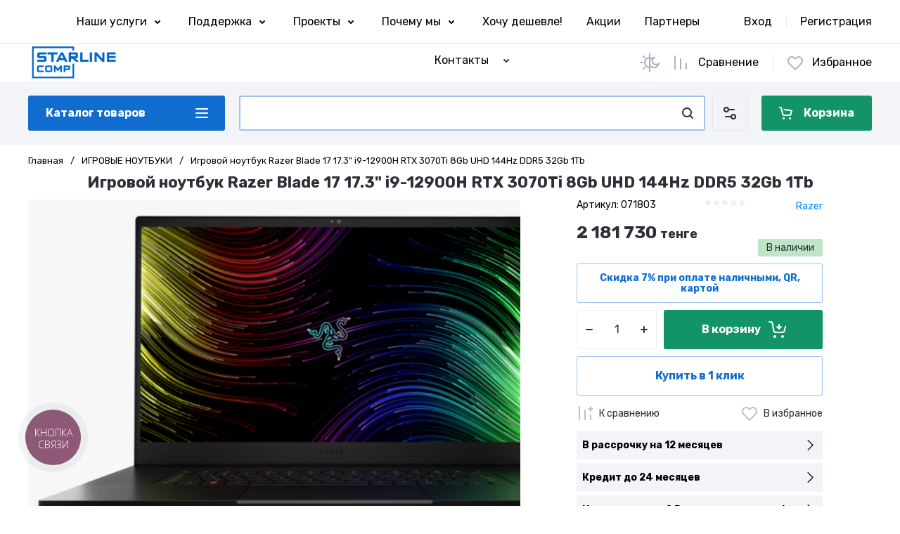

--- FILE ---
content_type: text/html; charset=utf-8
request_url: https://starlinecomp.kz/magazin/product/razer-blade-17-17-3-i9-12900h-rtx3070ti/
body_size: 68050
content:
<!doctype html>
<html lang="ru">

<head>
<meta charset="utf-8">
	<meta name="robots" content="all">
<link rel="preload" href="/g/libs/jquery/2.2.4/jquery-2.2.4.min.js" as="script">
<title>Игровой ноутбук Razer Blade 17 17.3&quot; i9-12900H RTX 3070Ti 8Gb UHD 144Hz DDR5 32Gb 1Tb купить недорого в рассрочку 0.0.12 с доставкой в магазине StarlineСomp ➤ Алматы, Казахстан</title>
<!-- assets.top -->

<link rel="icon" href="/favicon.svg" type="image/svg+xml">
	<link rel="apple-touch-icon" href="/thumb/2/LWXycLAsrYVHUeczKuvz_w/r/favicon.png">
	<link rel="apple-touch-icon" sizes="57x57" href="/thumb/2/cSiQoKjZkTMIo0ziQoXd3Q/57c57/favicon.png">
	<link rel="apple-touch-icon" sizes="60x60" href="/thumb/2/ADHYAP_QOPaTX7kCwZk1yQ/60c60/favicon.png">
	<link rel="apple-touch-icon" sizes="72x72" href="/thumb/2/NUeGOwT7ccqi0vKCk5c7CQ/72c72/favicon.png">
	<link rel="apple-touch-icon" sizes="76x76" href="/thumb/2/hXphuvuCGMlCNmPwtBK8JQ/76c76/favicon.png">
	<link rel="apple-touch-icon" sizes="114x114" href="/thumb/2/eu_DCr8HaH-4Fl9Q5T1Yug/114c114/favicon.png">
	<link rel="apple-touch-icon" sizes="120x120" href="/thumb/2/3MmgBXK7FEpfGfzqoDIQig/120c120/favicon.png">
	<link rel="apple-touch-icon" sizes="144x144" href="/thumb/2/j9LDtrtN_JRbLahuwp6tEA/144c144/favicon.png">
	<link rel="apple-touch-icon" sizes="152x152" href="/thumb/2/hJpSN6oEQd3e9064W7B_Jg/152c152/favicon.png">
	<link rel="apple-touch-icon" sizes="180x180" href="/thumb/2/f_vyPxiafrQ-f6zkloMaLQ/180c180/favicon.png">
	
	<meta name="msapplication-TileImage" content="/thumb/2/bmMZwZpxmRExzY98ed18Wg/c/favicon.png">
	<meta name="msapplication-square70x70logo" content="/thumb/2/u4ZCgXlIt0M0m6gZuZtRyQ/70c70/favicon.png">
	<meta name="msapplication-square150x150logo" content="/thumb/2/foNNC3kvbPYBac4AKEENng/150c150/favicon.png">
	<meta name="msapplication-wide310x150logo" content="/thumb/2/4xXaTyEaqfQGm4mLgRUUfg/310c150/favicon.png">
	<meta name="msapplication-square310x310logo" content="/thumb/2/rmdEXcb0zBLSx3J7TTuAiw/310c310/favicon.png">


<script src="/shared/s3/js/lang/ru.js" ></script>
<script src="/g/s3/js/common.min.js" ></script>
<script src="/g/libs/jquery/2.2.4/jquery-2.2.4.min.js" ></script>
<link rel="stylesheet" type="text/css" href="/g/basestyle/1.0.1/user/user.css">
<link rel="stylesheet" type="text/css" href="/g/basestyle/1.0.1/user/user.gray.css">
<meta property="og:title" content="Игровой ноутбук Razer Blade 17 17.3&amp;quot; i9-12900H RTX 3070Ti 8Gb UHD 144Hz DDR5 32Gb 1Tb">
<meta name="twitter:title" content="Игровой ноутбук Razer Blade 17 17.3&amp;quot; i9-12900H RTX 3070Ti 8Gb UHD 144Hz DDR5 32Gb 1Tb">
<meta property="og:description" content="Купить Игровой ноутбук Razer Blade 17 17.3&amp;quot; i9-12900H RTX 3070Ti 8Gb UHD 144Hz DDR5 32Gb 1Tb недорого&amp;#x1f4b8; в рассрочку✅ в магазине StarlineСomp &amp;#x1f51d; гарантия до 3х лет &amp;#x1f6e0; лучшие цены&amp;#x1f525; Доставка в Алматы и по всему Казахстану✈️. &amp;#x1f4de; +7-700-211-92-92">
<meta name="twitter:description" content="Купить Игровой ноутбук Razer Blade 17 17.3&amp;quot; i9-12900H RTX 3070Ti 8Gb UHD 144Hz DDR5 32Gb 1Tb недорого&amp;#x1f4b8; в рассрочку✅ в магазине StarlineСomp &amp;#x1f51d; гарантия до 3х лет &amp;#x1f6e0; лучшие цены&amp;#x1f525; Доставка в Алматы и по всему Казахстану✈️. &amp;#x1f4de; +7-700-211-92-92">
<meta property="og:image" content="https://starlinecomp.kz/thumb/2/dilBC5dIvhDn818tI3rXsw/350r350/d/pekoeoenoe.png">
<meta name="twitter:image" content="https://starlinecomp.kz/thumb/2/dilBC5dIvhDn818tI3rXsw/350r350/d/pekoeoenoe.png">
<meta property="og:image:type" content="image/png">
<meta property="og:image:width" content="350">
<meta property="og:image:height" content="350">
<meta property="og:type" content="website">
<meta property="og:url" content="https://starlinecomp.kz/magazin/product/razer-blade-17-17-3-i9-12900h-rtx3070ti">
<meta property="og:site_name" content="STARLINECOMP">
<meta name="twitter:card" content="summary">
<!-- /assets.top -->

<meta name="description" content="Купить Игровой ноутбук Razer Blade 17 17.3&quot; i9-12900H RTX 3070Ti 8Gb UHD 144Hz DDR5 32Gb 1Tb выгодно&#x1f4b0; в рассрочку 0.0.24✅ в магазине &#x1f539;StarlineСomp&#x1f539; гарантия до 3х лет &#x1f6e0;WIn 10-11&#x1f4bf; лучшие цены&#x1f525; Доставка по всему Казахстану✈️. &#x1f4de; +7-700-211-92-92">
<meta name="keywords" content="Игровой ноутбук Razer Blade 17 17.3&quot; i9-12900H RTX 3070Ti 8Gb UHD 144Hz DDR5 32Gb 1Tb, ИГРОВЫЕ НОУТБУКИ, купить, магазин компьютерной техники, интернет-магазин, недорого, доставка, цена, Starlinecomp, Алматы, Казахстан">
<meta name="SKYPE_TOOLBAR" content="SKYPE_TOOLBAR_PARSER_COMPATIBLE">
<meta name="viewport" content="width=device-width, initial-scale=1.0, maximum-scale=1.0, user-scalable=no">
<meta name="format-detection" content="telephone=no">





			<link rel="preload" as="image" href="/thumb/2/CfsVOEFoGuVuYLEQr-lTCw/750r750/d/pekoeoenoe.png" />

<link rel="preload" href="/g/shop2v2/default/js/shop2v2-plugins.js" as="script">
<link rel="preload" href="/g/shop2v2/default/js/shop2.2.min.js" as="script">

<link rel="preconnect" href="https://fonts.googleapis.com">
<link rel="preconnect" href="https://fonts.gstatic.com" crossorigin>






	
	<script type="text/javascript" src="/g/shop2v2/default/js/shop2v2-plugins.js"></script>

	<script type="text/javascript" src="/g/shop2v2/default/js/shop2.2.min.js"></script>


	<script src="/g/templates/shop2/2.130.2/default-3/js/paginationscroll.js"></script>

<script type="text/javascript">shop2.init({"productRefs": {"584920005":{"processor":{"29093605":["644006605"]},"ozu":{"29093805":["644006605"]},"videokarta":{"29094005":["644006605"]},"ssd_617":{"29092805":["644006605"]},"material":{"48704506":["644006605"]},"displej":{"29094205":["644006605"]},"tip_matricy":{"48545306":["644006605"]},"maksimal_naa_castota_obnovlenia":{"48715506":["644006605"]},"cifrovoj_blok":{"48862306":["644006605"]},"podsvetka":{"48601506":["644006605"]},"dopolnitel_no":{"29092205":["644006605"]}}},"apiHash": {"getPromoProducts":"5c14281f5b1311aac7a12f33d613a984","getSearchMatches":"801a04f2693d8b395bbc464dc1c7651b","getFolderCustomFields":"127d99d00d408d77952e9c5d32a60d45","getProductListItem":"1fe28ed8a1e78bf9aa76b8b65d54016e","cartAddItem":"db4dfc8603de99163a32f9db3a274c1f","cartRemoveItem":"f18f818b54662c1dd8070c88c1152d00","cartUpdate":"c6f02478e7e73efec5d8c571d406a7ee","cartRemoveCoupon":"5d5089eae8e45b1bae90b98c4a2daa9c","cartAddCoupon":"478fe7c51181e96f9d55353318380c5f","deliveryCalc":"304b0e64392868cea9800352ca3c8082","printOrder":"3086282ea3836d69930b80d5a0faa355","cancelOrder":"811501e24d783414f5ac2ce49389c958","cancelOrderNotify":"562aa233421d7a84f20d7301ecad6072","repeatOrder":"a3f3ae948360763e876e7b694d06400e","paymentMethods":"aa6d44ab614addd4ce89f880f3be2ab6","compare":"22102ff64582a08bf6408560ad1b300c"},"hash": null,"verId": 4130083,"mode": "product","step": "","uri": "/magazin","IMAGES_DIR": "/d/","my": {"gr_orders_shop2_btn":true,"show_product_unit":false,"gr_promo_actions":true,"gr_show_price_in_pricelist":true,"gr_selected_theme":7,"gr_schema_org":true,"gr_thumbs_height":"350","gr_thumbs_width":"350","gr_info_form":true,"gr_cart_question":true,"gr_compare_icons":true,"gr_favorite":true,"gr_collections_lazy":true,"gr_main_blocks_lazy":true,"gr_product_share_lazy":true,"gr_main_blocks_ajax":false,"gr_popup_compare":true,"gr_responsive_tabs_2":true,"gr_select_wrapper":true,"new_alias":"\u041d\u043e\u0432\u0438\u043d\u043a\u0430","special_alias":"\u0410\u043a\u0446\u0438\u044f","buy_alias":"\u0412 \u043a\u043e\u0440\u0437\u0438\u043d\u0443","buy_mod":true,"buy_kind":true,"on_shop2_btn":true,"show_sections":true,"lazy_load_subpages":true,"gr_amount_flag":true,"gr_collections_one_click":true,"gr_collections_columns_class":true,"gr_collections_params":false,"gr_collections_compare":true,"gr_collections_amount":true,"gr_collections_vendor":true,"gr_product_list_titles":true,"gr_product_list_title":true,"gr_product_list_price":true,"gr_product_list_amount":true,"gr_images_size":true,"gr_images_view":true,"gr_images_lazy_load":true,"gr_sliders_autoplay":true,"gr_one_click_btn":"\u041a\u0443\u043f\u0438\u0442\u044c \u0432 1 \u043a\u043b\u0438\u043a","gr_amount_min_top":true,"gr_options_more_btn":"\u041f\u0430\u0440\u0430\u043c\u0435\u0442\u0440\u044b","gr_product_print":true,"gr_product_options_more_btn":"\u0412\u0441\u0435 \u043f\u0430\u0440\u0430\u043c\u0435\u0442\u0440\u044b","gr_product_nav_prev":"\u041f\u0440\u0435\u0434\u044b\u0434\u0443\u0449\u0438\u0439","gr_product_nav_next":"\u0421\u043b\u0435\u0434\u0443\u044e\u0449\u0438\u0439","gr_product_quick_view":true,"gr_product_columns_class":true,"gr_product_item_wrap":true,"gr_product_list_main":true,"gr_thumbs_vendor":true,"gr_thumbs_one_click":true,"gr_cart_info_in_total":true,"gr_cart_preview_icons":true,"gr_cart_preview_text":true,"gr_cart_titles":true,"gr_cart_show_discount_sum":true,"gr_cart_show_discounts_applied":true,"gr_cart_auth_remodal":true,"gr_cart_coupon_remodal":false,"gr_cart_coupon_placeholder":"\u041f\u0440\u043e\u043c\u043e\u043a\u043e\u0434","gr_coupon_popup_btn":"\u041f\u0440\u0438\u043c\u0435\u043d\u0438\u0442\u044c \u043a\u0443\u043f\u043e\u043d","gr_cart_options_more_btn":"\u041f\u0430\u0440\u0430\u043c\u0435\u0442\u0440\u044b","gr_cart_registration_title":"\u041a\u0443\u043f\u0438\u0442\u044c \u0431\u0435\u0437 \u0440\u0435\u0433\u0438\u0441\u0442\u0440\u0430\u0446\u0438\u0438","gr_filter_remodal_btn":"\u0424\u0438\u043b\u044c\u0442\u0440","gr_filter_reset_text":"\u0421\u0431\u0440\u043e\u0441\u0438\u0442\u044c","gr_filter_header":"\u0424\u0438\u043b\u044c\u0442\u0440 \u043f\u043e\u0434\u0431\u043e\u0440\u0430","gr_sorting_no_filter":true,"gr_filter_max_count":5,"gr_filter_remodal":false,"gr_filter_unwrap_sorting":false,"gr_filter_go_result":true,"gr_filter_color_btn":true,"gr_filter_placeholders":true,"gr_filter_range_slider":false,"gr_login_form_placeholder":true,"gr_search_placeholder":"\u041d\u0430\u0439\u0442\u0438 \u0442\u043e\u0432\u0430\u0440","gr_search_form_title":"\u041f\u043e\u0434\u0431\u043e\u0440 \u043f\u043e \u043f\u0430\u0440\u0430\u043c\u0435\u0442\u0440\u0430\u043c","gr_search_form_range_slider":false,"gr_sorting_title":"\u0421\u043e\u0440\u0442\u0438\u0440\u043e\u0432\u0430\u0442\u044c","gr_sorting_default":"\u041f\u043e \u0443\u043c\u043e\u043b\u0447\u0430\u043d\u0438\u044e","gr_sorting_item_default":"\u041f\u043e \u0443\u043c\u043e\u043b\u0447\u0430\u043d\u0438\u044e","gr_sorting_by_price_desc":"\u0426\u0435\u043d\u0430 - \u0443\u0431\u044b\u0432\u0430\u043d\u0438\u0435","gr_sorting_by_price_asc":"\u0426\u0435\u043d\u0430 - \u0432\u043e\u0437\u0440\u0430\u0441\u0442\u0430\u043d\u0438\u0435","gr_sorting_by_name_desc":"\u041d\u0430\u0437\u0432\u0430\u043d\u0438\u0435 - \u042f-\u0410","gr_sorting_by_name_asc":"\u041d\u0430\u0437\u0432\u0430\u043d\u0438\u0435 - \u0410-\u042f","gr_compare_head_assets_version":"global:shop2.2.130-24-compare-head-custom-assets.tpl","gr_compare_body_assets_version":"global:shop2.2.130-24-compare-body-custom-assets.tpl","hide_in_search":["new","special"],"gr_local_theme":true},"shop2_cart_order_payments": 6,"cf_margin_price_enabled": 0,"buy_one_click_api_url": "/-/x-api/v1/public/?method=form/postform&param[form_id]=59725505&param[tpl]=global:shop2.form.minimal.tpl&param[hide_title]=0&param[placeholdered_fields]=0","maps_yandex_key":"","maps_google_key":""});shop2.facets.enabled = true;</script>

	<style>
		*{box-sizing:border-box;-webkit-locale:auto;-webkit-tap-highlight-color:transparent}body{margin:0}body,html{height:100%;min-width:320px;-ms-text-size-adjust:100%;-webkit-text-size-adjust:100%}html{font-size:17px}body{position:relative;min-width:320px;text-align:left;color:var(--on_gr_bg_sec_text_8);background:var(--gr_bg);font-family:var(--font1);font-weight:var(--font1_400);line-height:1.5} .gr_hide_onload *::after, .gr_hide_onload *::before {transition: none !important;}.gr_hide_onload *{transition:none!important}.gr_lazy_load_block>*{display:none!important}.gr-cart-popup-btn{position:relative}.gr-btn-1,.gr-btn-2,.gr-btn-3,.gr-btn-4,.gr-btn-style,.gr-icon-btn-1,.gr-icon-btn-2,.gr-icon-btn-3,.gr-icon-btn-4,.timer-block__btn a{position:relative;z-index:1;display:inline-flex;align-items:center;justify-content:center;height:auto;min-height:auto;padding:0;background:0 0;border:none;outline:0;cursor:pointer;text-align:center;text-decoration:none;-moz-appearance:none;-webkit-appearance:none;background-clip:border-box}.gr-icon-btn-1,.gr-icon-btn-2,.gr-icon-btn-3,.gr-icon-btn-4,.timer-block__close{font-size:0}.timer-block__btn a{font-size:16px;line-height:1.125;padding:16px 25px}@media all and (max-width:767px){.timer-block__btn a{font-size:16px;line-height:1.125;padding:12px 20px}}.block_padding{padding:0 50px}@media (max-width:1420px){.block_padding{padding:0 40px}}@media (max-width:1023px){.block_padding{padding:0 20px}}.block_width{margin:0 auto;max-width:1300px}.dynamic_width .block_width:not(.site-slider__inner){max-width:1920px}@media (min-width:1601px){.dynamic_width .block_padding{padding:0 90px}}.gr_hide_onload .burger-block{display:none}.hideOverflow{white-space:nowrap;overflow:hidden}.has_slider_block .tns-outer{position:relative}.has_slider_block .tns-nav{margin:30px 0 0}@media (max-width:1260px){.has_slider_block .tns-nav{margin-top:25px}}@media (max-width:639px){.has_slider_block .tns-nav{margin-top:20px}}.has_slider_block .tns-controls{position:absolute;z-index:2;top:50%;left:-25px;right:-25px;margin-top:-25px;display:flex;align-items:center;pointer-events:none;justify-content:space-between}.has_slider_block .tns-controls button{pointer-events:auto}.site__wrapper{min-height:100%;margin:auto;display:flex;flex-direction:column}.tns-lazy-img{opacity:1}.tns-slider{margin-left:auto;margin-right:auto}.gr-svg-icon{width:30px;height:30px}.gr-svg-icon.gr_big_icon,.gr-svg-icon.gr_small_icon{display:none}.gr-svg-icon.gr_small_icon{width:20px;height:20px}.gr-svg-icon.gr_big_icon{width:40px;height:40px}.hide_search_popup{display: none;}
		
		.tns-outer{padding:0!important}.tns-outer [hidden]{display:none!important}.tns-outer [aria-controls],.tns-outer [data-action]{cursor:pointer}.tns-slider>.tns-item{-webkit-box-sizing:border-box;-moz-box-sizing:border-box;box-sizing:border-box}.tns-horizontal.tns-subpixel{white-space:nowrap}.tns-horizontal.tns-subpixel>.tns-item{display:inline-block;vertical-align:top;white-space:normal}.tns-horizontal.tns-no-subpixel:after{content:'';display:table;clear:both}.tns-horizontal.tns-no-subpixel>.tns-item{float:left}.tns-horizontal.tns-carousel.tns-no-subpixel>.tns-item{margin-right:-100%}.tns-no-calc{position:relative;left:0}.tns-gallery{position:relative;left:0;min-height:1px}.tns-gallery>.tns-item{position:absolute;left:-100%}.tns-gallery>.tns-slide-active{position:relative;left:auto!important}.tns-autowidth{display:inline-block}.tns-lazy-img{opacity:.6}.tns-lazy-img.tns-complete{opacity:1}.tns-ovh{overflow:hidden}.tns-visually-hidden{position:absolute;left:-10000em}.tns-transparent{opacity:0;visibility:hidden}.tns-fadeIn{opacity:1;z-index:0}.tns-fadeOut,.tns-normal{opacity:0;z-index:-1}.tns-vpfix{white-space:nowrap}.tns-vpfix>div,.tns-vpfix>li{display:inline-block}.tns-t-subp2{margin:0 auto;width:310px;position:relative;height:10px;overflow:hidden}.tns-t-ct{width:2333.3333333%;width:-webkit-calc(100% * 70 / 3);width:-moz-calc(100% * 70 / 3);width:calc(100% * 70 / 3);position:absolute;right:0}.tns-t-ct:after{content:'';display:table;clear:both}.tns-t-ct>div{width:1.4285714%;width:-webkit-calc(100% / 70);width:-moz-calc(100% / 70);width:calc(100% / 70);height:10px;float:left}.remodal,[data-remodal-id]{display:none}.remodal-overlay{display:none}html{font-family:sans-serif;-ms-text-size-adjust:100%;-webkit-text-size-adjust:100%;overflow-y:scroll}body{margin:0}.hide{display:none !important}.overflowHidden{overflow:hidden}ins{text-decoration:none}.menu-default,.menu-default li,.menu-default ul{padding:0;margin:0;list-style:none}.table-wrapper,img,object,object embed,textarea{max-width:100%}.table-wrapper{overflow:auto}img{height:auto}table img{max-width:none}
		
		.site-header .header-cart .gr-cart-preview-title,.site-header .header-cart .gr-cart-total-amount,.site-header .header-contacts__number,.site-header .header-contacts__text-btn,.site-header .header-info__name,.site-header .header-shop-add .header-favorite .favorite-count{font-family:var(--font2);font-weight:var(--font2_700)}.site-header{flex:none}.site-header .header-navigation__inner{display:flex;flex-wrap:wrap}.site-header .header-menu{position:relative;z-index:15;width:calc(100% - 210px)}.site-header .header-menu .menu-top{font-size:0}.site-header .header-menu .menu-top .menu-back,.site-header .header-menu .menu-top .menu-parent{display:none}.site-header .header-menu .menu-top>li{position:relative;white-space:normal;padding:0 17px;vertical-align:top;display:inline-block}.site-header .header-menu .menu-top>li:first-child{padding-left:0}.site-header .header-menu .menu-top>li.row-menu-btn>a{height:62px;display:flex;align-items:center}.site-header .header-menu .menu-top>li.row-menu-btn>a>svg{margin:auto;display:block;width:20px;height:20px}.site-header .header-menu .menu-top>li.has>a{padding-right:25px}.site-header .header-menu .menu-top>li>a{position:relative;display:block;font-size:16px;line-height:62px;text-decoration:none}.site-header .header-menu .menu-top>li>a i{position:absolute;top:50%;right:0;font-size:0;transform:translateY(-50%)}.site-header .header-menu .menu-top>li>a svg{display:block;width:20px;height:20px}.site-header .header-menu .menu-top>li ul{display:none}.site-header .header-cabinet{width:210px;display:flex;align-items:center;justify-content:flex-end}.site-header .header-cabinet .login-form-btn{padding-right:20px;font-size:16px;line-height:62px;cursor:pointer}.site-header .header-cabinet .login-form-btn.user_name{padding-right:0}.site-header .header-cabinet a{cursor:pointer;padding-left:20px;font-size:16px;line-height:62px;text-decoration:none;position:relative}.site-header .header-cabinet a:before{position:absolute;content:'';left:0;top:50%;height:16px;margin-top:-8px;width:1px}.site-header .header-main__inner{display:flex;flex-wrap:wrap;align-items:center;padding:35px 0}.site-header .header-main__left{width:40%;padding-right:20px}.site-header .header-main__center{width:26%}.site-header .header-main__right{width:34%}.site-header .header-info{display:flex;flex-wrap:wrap;align-items:center}.site-header .header-contacts,.site-header .header-info__logo a{vertical-align:top;display:inline-block}.site-header .header-info.logo_top{flex-direction:column;align-items:flex-start}.site-header .header-info.logo_top .header-info__logo{margin:0}.site-header .header-info.logo_top .header-info__logo+.header-info__body{margin:10px 0 0}.site-header .header-info__logo{font-size:0;flex:0 0 auto;margin-right:25px}.site-header .header-info__name{font-size:30px;line-height:1}.site-header .header-info__name a{text-decoration:none}.site-header .header-info__name+.header-info__desc{margin-top:6px}.site-header .header-info__desc{font-size:16px;line-height:1.15}.site-header .header-contacts{text-align:left;position:relative}.site-header .header-contacts.has_popup_btn{padding-right:40px}.site-header .header-contacts__container{display:flex;flex-wrap:wrap;align-items:flex-end;max-width:300px}.site-header .header-contacts__container-left{margin-right:13px;display:flex;align-items:center;flex:0 0 auto}.site-header .header-contacts__container-right{flex:0 1 auto}.site-header .header-contacts__note{font-size:16px;line-height:1.15;padding-bottom:8px}.site-header .header-contacts__number{font-size:22px;line-height:1.1;margin:2px 0}.site-header .header-contacts__number a{text-decoration:none}.site-header .header-contacts__link{font-size:0;margin:0 2px;text-decoration:none}.site-header .header-contacts__link:first-child{margin-left:0}.site-header .header-contacts__text-btn{cursor:pointer;font-size:17px;line-height:30px;display:inline-flex;align-items:center}.site-header .header-contacts__text-btn span{padding-right:10px}.site-header .header-contacts__text-btn ins{width:30px;height:30px;display:inline-flex;align-items:center}.site-header .header-contacts__text-btn svg{width:20px;height:20px;margin:auto}.site-header .header-contacts__icon{position:absolute;bottom:0;right:0;width:30px;height:30px;cursor:pointer;display:flex;align-items:center}.site-header .header-contacts__icon svg{width:20px;height:20px;margin:auto}.site-header .header-shop-add{display:flex;align-items:center;justify-content:flex-end}.site-header .header-shop-add__delimetr{height:30px;width:1px;margin:0 20px}.site-header .header-shop-add .header-compare a{display:block;font-size:16px;line-height:30px;text-decoration:none}.site-header .header-shop-add .header-compare a:not(.active){pointer-events:none}.site-header .header-shop-add .header-compare a span{display:inline-flex}.site-header .header-shop-add .header-compare a span i{left:-5px}.site-header .header-shop-add .header-compare a.active .gr-compare-btn-amount{display:block}.site-header .header-shop-add .header-compare .gr-compare-btn-amount{display:none;margin-left:15px;width:30px;height:30px;font-size:13px;font-family:var(--font2);font-weight:var(--font2_700);line-height:30px;text-align:center}.site-header .header-shop-add .header-favorite .favorite-block.is-null{pointer-events:none}.site-header .header-shop-add .header-favorite .favorite-block.is-null .favorite-count{display:none}.site-header .header-shop-add .header-favorite a{display:block;font-size:16px;line-height:30px;text-decoration:none}.site-header .header-shop-add .header-favorite a span{display:inline-flex}.site-header .header-shop-add .header-favorite a span i{left:-4px}.site-header .header-shop-add .header-favorite a.active .gr-compare-btn-amount{display:block}.site-header .header-shop-add .header-favorite .favorite-count{margin-left:15px;width:30px;height:30px;font-size:13px;line-height:30px;text-align:center}.site-header .header-panel{min-height:90px}.site-header .header-panel.fixed_header_panel .header-panel__container{position:fixed;top:0;left:0;right:0;z-index:20}.site-header .header-panel__inner{padding:20px 0;display:flex;align-items:center}.site-header .header-folders{width:280px;margin-right:20px}.site-header .header-burger-btn{display:none;padding:0;height:50px;width:50px}.site-header .header-burger-btn i{position:absolute;top:0;left:0;right:0;bottom:0;display:inline-flex;align-items:center}.site-header .header-burger-btn svg{margin:auto;width:20px;height:20px}.site-header .header-folders-btn{width:100%;height:50px}.site-header .header-folders-btn span{width:100%;text-align:left}.site-header .header-folders-btn i{right:-7px;display:inline-flex;align-items:center}.site-header .header-folders-btn svg{margin:auto;width:20px;height:20px}.site-header .header-search{position:relative;height:50px;flex:1 1 auto}.site-header .header-search .search-block{position:relative;display:flex;align-items:center;width:calc(100% - 50px - 10px)}.site-header .header-search .search-block__input{width:100%;height:50px;padding:0 15px 0 50px;outline:0;-webkit-appearance:none;-moz-appearance:none;border:none}.site-header .header-search .search-block__btn{position:absolute;top:0;right:-50px;width:50px;height:50px;padding:0;border:none;outline:0;-webkit-appearance:none;-moz-appearance:none;border-radius:0}.site-header .header-cart .gr-cart-popup-btn:not(.pointer_events_none) .gr-cart-preview-body,.site-header .header-cart .gr-cart-preview-link.active .gr-cart-preview-body{padding-left:calc(35px + 30px + 10px)}.site-header .header-search .search-block__btn span{position:absolute;top:0;left:0;right:0;bottom:0;font-size:0;display:inline-flex;align-items:center}.site-header .header-search .search-block__btn i{font-size:0;margin:auto}.site-header .header-search .search-block__btn i svg{display:none}.site-header .header-search .search-block__btn i svg.gr_small_icon{display:block}.site-header .header-search .search-form-btn{position:absolute;z-index:11;top:0;right:0;width:50px;height:50px;cursor:pointer;display:inline-flex;align-items:center}.site-header .header-search .search-form-btn svg{width:20px;height:20px;margin:auto}.site-header .header-cart .gr-cart-popup-btn,.site-header .header-cart .gr-cart-preview-link{width:100%}.site-header .header-cart{min-width:150px;height:50px;margin-left:20px;flex:0 1 auto}.site-header .header-cart .gr-cart-popup-btn.cart_page_popup_btn,.site-header .header-cart .gr-cart-popup-btn.pointer_events_none{pointer-events:none}.site-header .header-cart .gr-cart-popup-btn:not(.pointer_events_none) .gr-cart-total-amount{display:block}.site-header .header-cart .gr-cart-popup-btn .gr-cart-total-amount,.site-header .header-cart .gr-cart-popup-btn .gr-cart-total-sum{display:none}.site-header .header-cart .gr-cart-preview-link:not(.active){pointer-events:none}.site-header .header-cart .gr-cart-preview-link.active .gr-cart-total-amount{display:block}.site-header .header-cart .gr-cart-preview-link .gr-cart-total-amount,.site-header .header-cart .gr-cart-preview-link .gr-cart-total-sum,.site-header .header-cart svg{display:none}.site-header .header-cart .gr-cart-preview-body{position:relative;padding-left:35px}.site-header .header-cart .gr-cart-preview-title{font-size:16px;line-height:1.125}.site-header .header-cart .gr-cart-total-amount{position:absolute;top:50%;left:35px;transform:translateY(-50%);min-width:30px;padding:0 2px;height:30px;font-size:13px;line-height:30px;text-align:center}.site-header .header-cart i{position:absolute;top:50%;left:0;font-size:0;transform:translateY(-50%)}.site-header .header-cart svg.gr_small_icon{display:block}.dynamic_width .block_width:not(.site-slider__inner){max-width:1920px}.has_slider_block .tns-outer{position:relative}.has_slider_block .tns-nav{margin:30px 0 0}.has_slider_block .tns-controls{position:absolute;z-index:2;top:50%;left:-25px;right:-25px;margin-top:-25px;display:flex;align-items:center;pointer-events:none;justify-content:space-between}.has_slider_block .tns-controls button{pointer-events:auto}@media (min-width:1601px){.dynamic_width .block_padding{padding:0 90px}}@media (max-width:1260px){.site-header__inner{display:flex;flex-direction:column}.site-header .header-main__right,.site-header .header-navigation{display:none}.site-header .header-main,.site-header .header-main.header_main_inner{border-bottom:1px solid var(--on_gr_bg_border_4)}.site-header .header-main__left{width:50%}.site-header .header-main__center{width:50%;text-align:right}.site-header .header-info__name{font-size:28px}.site-header .header-contacts.has_popup_btn{padding-right:30px}.site-header .header-contacts__icon{right:-10px}.site-header .header-panel{order:-1;min-height:70px}.site-header .header-panel__container{padding:0 20px}.site-header .header-panel__inner{padding:10px 0}.site-header .header-folders{width:50px}.site-header .header-burger-btn{display:block}.site-header .header-folders-btn{display:none}.has_slider_block .tns-nav{margin-top:25px}}@media (max-width:1023px){.site-header .header-main__inner{padding:30px 0}.site-header .header-info__logo{margin-right:20px}.site-header .header-info__name{font-size:26px}.site-header .header-contacts__container-left{margin-right:10px}.site-header .header-contacts__container-right{margin-bottom:2px}.site-header .header-contacts__number{font-size:20px}}@media (max-width:767px){.site-header .header-info.logo_top .header-info__logo+.header-info__body{margin:5px 0 0}.site-header .header-info__logo{margin-right:0}.site-header .header-main__left{padding-right:0;width:100%;text-align:center}.site-header .header-main__left+.header-main__center{margin-top:10px}.site-header .header-main__center{width:100%;text-align:center}.site-header .header-info{display:block}.site-header .header-info.logo_top{align-items:center}.site-header .header-info.logo_top .header-info__body{text-align:center}.site-header .header-info__logo+.header-info__body{margin-top:15px;margin-left:0}.site-header .header-info__body{margin-left:0}}@media (max-width:639px){.site-header .header-main{border-bottom:none}.site-header .header-main__inner{padding:20px 0}.site-header .header-burger-btn:before,.site-header .header-cart .gr-cart-popup-btn:before,.site-header .header-cart .gr-cart-preview-link:before,.site-header .header-cart .gr-cart-preview-title,.site-header .header-contacts__note,.site-header .header-search .search-form-btn:before{display:none}.site-header .header-info__name{font-size:23px}.site-header .header-info__name+.header-info__desc{margin-top:4px}.site-header .header-contacts__icon{width:20px;height:20px;right:0;bottom:3px}.site-header .header-panel{min-height:54px}.site-header .header-panel__container{padding:0 5px}.site-header .header-panel__inner{padding:5px 0}.site-header .header-folders{margin-right:5px;width:44px}.site-header .header-burger-btn{width:44px;height:44px;border-radius:0}.site-header .header-search{height:44px}.site-header .header-search .search-block{width:100%}.site-header .header-search .search-block:before{position:absolute;content:'';top:0;bottom:0;width:1px;right:44px}.site-header .header-search .search-block__input{height:44px;font-size:16px;padding:0 45px 0 40px}.site-header .header-search .search-block__btn{top:2px;right: -40px;width:40px;height:40px}.site-header .header-search .search-form-btn{top:2px;right:2px;width:40px;height:40px;border-radius:0}.site-header .header-cart{width:44px;height:44px;min-width:44px;font-size:0;margin-left:5px;position: relative;}.site-header .header-cart .gr-cart-popup-btn{width:44px;height:44px;padding:0;font-size:0}.site-header .header-cart .gr-cart-popup-btn:not(.pointer_events_none) .gr-cart-preview-body{padding:0}.site-header .header-cart .gr-cart-preview-link{width:44px;height:44px;padding:0;font-size:0}.site-header .header-cart .gr-cart-preview-link.active .gr-cart-preview-body{padding:0}.site-header .header-cart .gr-cart-preview-body{position:absolute;top:0;left:0;right:0;bottom:0;padding:0}.site-header .header-cart .gr-cart-total-amount{z-index:2;top:7px;right:7px;left:auto;transform:none;height:15px;min-width:15px;font-size:10px;line-height:15px;border-radius:8px}.site-header .header-cart i{top:0;right:0;bottom:0;transform:none;display:flex;align-items:center;justify-content:flex-start}.site-header .header-cart svg{margin-left:10px}.has_slider_block .tns-nav{margin-top:20px}}@media all and (min-width: 1261px) {.site-header .header-main__center:not(.block_align_right){text-align: center;}.site-header .header-main__center.block_align_right{text-align: right;margin-left: auto;}}
	</style>



	
	
	
	<style>
	.timer-block{z-index:15;border-bottom:1px solid var(--on_gr_bg_border_4)}.timer-block.timer_bottom{position:fixed;left:0;right:0;bottom:0;z-index:1000;border:none}.timer-block.timer_inverse{border:none}.timer-block.timer_inverse .timer-block__date .gr-timer-delim{opacity:.5}.timer-block__inner{position:relative;min-height:80px;padding:0 30px}.timer-block__body{margin:0 auto;max-width:1024px;display:flex;justify-content:center;padding:15px 0}.timer-block__body.no_timer_block .timer-block__text{margin-right:0}.timer-block__close{position:absolute;right:15px;top:50%;transform:translateY(-50%)}.timer-block__close svg{display:none;width:20px;height:20px}.timer-block__close svg.gr_big_icon{width:30px;height:30px;display:block}.timer-block__close svg.gr_small_icon{display:none}.timer-block__left{margin-right:50px;flex:0 1 auto;display:flex;flex-direction:column}.timer-block__right{display:flex;align-items:center;justify-content:center;flex:0 1 auto}.timer-block__date{margin:auto 0;display:flex;align-items:center}.timer-block__date .gr-timer-elem .gr-timer-number{display:block;text-align:center;font-size:20px;line-height:50px;width:50px;height:50px}.timer-block__date .gr-timer-delim svg.gr_small_icon,.timer-block__date .gr-timer-elem em{display:none}.timer-block__date .gr-timer-delim{margin:0 4px;font-size:0;width:2px;height:12px;opacity:.2}.timer-block__date .gr-timer-delim svg{width:2px;height:12px}.timer-block__text{margin-right:auto}.timer-block__text+.timer-block__btn{margin-left:50px}.timer-block__title{font-size:16px;line-height:1.1;font-family:var(--font2);font-weight:var(--font2_700)}.timer-block__title+.timer-block__desc{padding-top:6px}.timer-block__desc{font-size:14px;line-height:1.2}.timer-block__btn{margin-left:auto;min-width:200px;max-width:200px;text-align:right}.timer-block__btn a{min-width:134px}@media (max-width:1260px){.timer-block__inner{padding:0 20px}.timer-block__body{max-width:100%;padding:15px 40px 15px 0}.timer-block__close{right:12px}.timer-block__left{margin-right:30px}.timer-block__text+.timer-block__btn{margin-left:30px}}@media (max-width:1023px){.timer-block__inner{min-height:0}.timer-block__body{flex-direction:column;padding:15px 0}.timer-block__close{top:15px;margin-top:0;transform:none}.timer-block__left{margin:0;align-items:center}.timer-block__left+.timer-block__right{margin-top:10px}.timer-block__btn a{min-width:160px}.timer-block__body.no_timer_block .timer-block__right{padding-top: 45px;}}@media (max-width:767px){.timer-block__close{top:0;right:0;width:46px;height:46px}.timer-block__close svg{display:block}.timer-block__close svg.gr_big_icon{display:none}.timer-block__right{flex-direction:column;padding-right:0;text-align:center}.timer-block__date .gr-timer-elem .gr-timer-number{width:40px;height:40px;line-height:40px;font-size:18px}.timer-block__text{width:100%;margin-right:0}.timer-block__text+.timer-block__btn{margin-left:0;margin-top:10px}.timer-block__btn{max-width:100%;width:auto;text-align:center}.timer-block__btn a{max-width:100%;min-width:0}}@media (max-width:410px){.timer-block__body{padding:10px 0}.timer-block__btn,.timer-block__btn a{width:100%}}
	</style>
	


	

<!-- Google Tag Manager -->
<script>(function(w,d,s,l,i){w[l]=w[l]||[];w[l].push({'gtm.start':
new Date().getTime(),event:'gtm.js'});var f=d.getElementsByTagName(s)[0],
j=d.createElement(s),dl=l!='dataLayer'?'&l='+l:'';j.async=true;j.src=
'https://www.googletagmanager.com/gtm.js?id='+i+dl;f.parentNode.insertBefore(j,f);
})(window,document,'script','dataLayer','GTM-MXZZ9SP');</script>

<meta name="google-site-verification" content="IxvJSAJ2VI6XrbvM7O2mdkPG3miTs2EEyHgfhhfgc1U" />
<meta name="google-site-verification" content="4lH1kGYGkUqu5hD6yBpLE2vXFJLi6tgWniCIz2TvSw4" />
<!-- End Google Tag Manager -->
<meta name="yandex-verification" content="f6142e756279c092" />

<script type="text/javascript">
  (function(d, w, s) {
	var widgetHash = 'jt9bjr55xomn478doyog', ctw = d.createElement(s); ctw.type = 'text/javascript'; ctw.async = true;
	ctw.src = '//widgets.binotel.com/calltracking/widgets/'+ widgetHash +'.js';
	var sn = d.getElementsByTagName(s)[0]; sn.parentNode.insertBefore(ctw, sn);
  })(document, window, 'script');
</script>

<link rel="stylesheet" href="/t/v3606/images/css/addon_style.scss.css">
<link rel="stylesheet" href="/t/v3606/images/site.addons.scss.css">

</head>

<script>
	$(function(){
		
		/*$('.shop-folders li.has > a').on('click', function(e){
			e.preventDefault();
			e.stopPropagation();
			$(this).closest('.has').toggleClass('open');
			$(this).closest('.has').find('> a').toggleClass('s3-menu-allin-open');
			$(this).closest('.has').find('> ul').slideToggle();
		});*/
	
		$('.shop-folders li.has').each(function(){
			if ($(this).find('ul').length){
				$(this).prepend('<div class="arrbg"></div>');
			}
		});
	
		$('.arrbg').on('click', function(){
			$(this).closest('.has').toggleClass('open');
			$(this).closest('.has').find('> a').toggleClass('s3-menu-allin-open');
			$(this).closest('.has').find('> ul').slideToggle();
		});
	});
</script>
<style>
 	.shop-product-btn, .shop-product-btn.type-2,
	.site-header .header-cart .gr-cart-popup-btn,
	.site-black .site-header .header-cart .gr-cart-popup-btn { background-color: #139466 !important;}
</style>


<body class="site site688 sand">

	
		
	<div class="site__wrapper">
									
		<header class="site-header">
    <div class="site-header__inner">
    
        <div class="header-navigation block_padding">
            <div class="header-navigation__inner block_width">
            	                                	<div class="header-info__logo_new">
	            			                    <a href="https://starlinecomp.kz">	                        <img style="width:130px; max-width: 100%;" width="130" height="130" src="/thumb/2/_agyB4oi6KJM8jYjhwB63A/130c/d/starline-01.png" alt="" title="" />
	                    </a>	                </div>
                                                <div class="header-menu">
                    <div class="header-menu__inner hideOverflow">
                                                    <ul class="menu-default menu-top">
                                                                                            
                                                                            <li class="menu_f_l has">
                                            <a href="/nashi-uslugi">
                                                Наши услуги
                                                                                                    <i><svg class="gr-svg-icon"><use xlink:href="#icon_site_bottom_mini"></use></svg></i>
                                                                                            </a>
                                                            
                                                                                                                                                                                                                                                                        <ul>
                                                    <li class="menu-back">
                                                        <div class="menu-back__btn">
                                                            Назад
                                                            <i><svg class="gr-svg-icon"><use xlink:href="#icon_site_left_mini"></use></svg></i>
                                                        </div>
                                                    </li>
                                                    <li class="menu-parent">
                                                        <a href="/nashi-uslugi">
                                                            Наши услуги
                                                        </a>
                                                    </li>
                                                                                                        
                                                                            <li class="">
                                            <a href="/sborka-kompyutera-i-kabelmenedzhment">
                                                Сборка компьютера и кабельменеджмент
                                                                                            </a>
                                                            
                                                                                                                                                                                                                                                                        </li>
                                                                                                                                                
                                                                            <li class="">
                                            <a href="/ustanovka-po-i-nastrojka">
                                                Установка ПО и настройка
                                                                                            </a>
                                                            
                                                                                                                                                                                                                                                                        </li>
                                                                                                                                                
                                                                            <li class="">
                                            <a href="/kastomnoe-ohlazhdenie">
                                                Кастомное охлаждение
                                                                                            </a>
                                                            
                                                                                                                                                                                                                                                                        </li>
                                                                                                                                                
                                                                            <li class="">
                                            <a href="/modding-korpusa">
                                                Моддинг корпуса
                                                                                            </a>
                                                            
                                                                                                                                                                                                                                                                        </li>
                                                                                                                                                
                                                                            <li class="">
                                            <a href="/vinilografiya">
                                                Винилография
                                                                                            </a>
                                                            
                                                                                                                                                                                                                                                                        </li>
                                                                                                                                                
                                                                            <li class="">
                                            <a href="/pokraska">
                                                Покраска
                                                                                            </a>
                                                            
                                                                                                                                                                                                                                                                        </li>
                                                                                                                                                
                                                                            <li class="">
                                            <a href="/opletka-kabelej">
                                                Оплетка кабелей
                                                                                            </a>
                                                            
                                                                                                                                                                                                                                                                        </li>
                                                                                                                                                
                                                                            <li class="">
                                            <a href="/personalizaciya">
                                                Персонализация
                                                                                            </a>
                                                            
                                                                                                                                                                                                                                                                        </li>
                                                                                                                                                
                                                                            <li class="">
                                            <a href="/apgrejd-kompyutera">
                                                Апгрейд компьютера
                                                                                            </a>
                                                            
                                                                                                                                                                                                                                                                        </li>
                                                                                                                                                
                                                                            <li class="">
                                            <a href="/professionalnaya-chistka">
                                                Профессиональная чистка
                                                                                            </a>
                                                            
                                                                                                                                                                                                                                                                        </li>
                                                                                                </ul>
                                                </li>
                                                                                                                                                
                                                                            <li class="menu_f_l has">
                                            <a href="/podderzhka">
                                                Поддержка
                                                                                                    <i><svg class="gr-svg-icon"><use xlink:href="#icon_site_bottom_mini"></use></svg></i>
                                                                                            </a>
                                                            
                                                                                                                                                                                                                                                                        <ul>
                                                    <li class="menu-back">
                                                        <div class="menu-back__btn">
                                                            Назад
                                                            <i><svg class="gr-svg-icon"><use xlink:href="#icon_site_left_mini"></use></svg></i>
                                                        </div>
                                                    </li>
                                                    <li class="menu-parent">
                                                        <a href="/podderzhka">
                                                            Поддержка
                                                        </a>
                                                    </li>
                                                                                                        
                                                                            <li class="">
                                            <a href="/garantiya-i-servis">
                                                Гарантия и сервис
                                                                                            </a>
                                                            
                                                                                                                                                                                                                                                                        </li>
                                                                                                                                                
                                                                            <li class="">
                                            <a href="/rassrochka-i-kredit">
                                                Рассрочка и кредит
                                                                                            </a>
                                                            
                                                                                                                                                                                                                                                                        </li>
                                                                                                                                                
                                                                            <li class="">
                                            <a href="/dostavka-1">
                                                Доставка
                                                                                            </a>
                                                            
                                                                                                                                                                                                                                                                        </li>
                                                                                                                                                
                                                                            <li class="">
                                            <a href="/oplata-1">
                                                Оплата
                                                                                            </a>
                                                            
                                                                                                                                                                                                                                                                        </li>
                                                                                                                                                
                                                                            <li class="">
                                            <a href="/politika-vozvrata">
                                                Политика возврата
                                                                                            </a>
                                                            
                                                                                                                                                                                                                                                                        </li>
                                                                                                </ul>
                                                </li>
                                                                                                                                                
                                                                            <li class="menu_f_l has">
                                            <a href="/proekty-1">
                                                Проекты
                                                                                                    <i><svg class="gr-svg-icon"><use xlink:href="#icon_site_bottom_mini"></use></svg></i>
                                                                                            </a>
                                                            
                                                                                                                                                                                                                                                                        <ul>
                                                    <li class="menu-back">
                                                        <div class="menu-back__btn">
                                                            Назад
                                                            <i><svg class="gr-svg-icon"><use xlink:href="#icon_site_left_mini"></use></svg></i>
                                                        </div>
                                                    </li>
                                                    <li class="menu-parent">
                                                        <a href="/proekty-1">
                                                            Проекты
                                                        </a>
                                                    </li>
                                                                                                        
                                                                            <li class="">
                                            <a href="/eksklyuzivnye-proekty">
                                                Эксклюзивные проекты
                                                                                            </a>
                                                            
                                                                                                                                                                                                                                                                        </li>
                                                                                                                                                
                                                                            <li class="">
                                            <a href="/kompyuternye-kluby">
                                                Компьютерные клубы
                                                                                            </a>
                                                            
                                                                                                                                                                                                                                                                        </li>
                                                                                                                                                
                                                                            <li class="">
                                            <a href="/youtube">
                                                YOUTUBE
                                                                                            </a>
                                                            
                                                                                                                                                                                                                                                                        </li>
                                                                                                </ul>
                                                </li>
                                                                                                                                                
                                                                            <li class="menu_f_l has">
                                            <a href="/pochemu-my-2">
                                                Почему мы
                                                                                                    <i><svg class="gr-svg-icon"><use xlink:href="#icon_site_bottom_mini"></use></svg></i>
                                                                                            </a>
                                                            
                                                                                                                                                                                                                                                                        <ul>
                                                    <li class="menu-back">
                                                        <div class="menu-back__btn">
                                                            Назад
                                                            <i><svg class="gr-svg-icon"><use xlink:href="#icon_site_left_mini"></use></svg></i>
                                                        </div>
                                                    </li>
                                                    <li class="menu-parent">
                                                        <a href="/pochemu-my-2">
                                                            Почему мы
                                                        </a>
                                                    </li>
                                                                                                        
                                                                            <li class="">
                                            <a href="/nasha-komanda">
                                                Наша команда
                                                                                            </a>
                                                            
                                                                                                                                                                                                                                                                        </li>
                                                                                                                                                
                                                                            <li class="">
                                            <a href="/shourum">
                                                Шоурум
                                                                                            </a>
                                                            
                                                                                                                                                                                                                                                                        </li>
                                                                                                                                                
                                                                            <li class="">
                                            <a href="/proizvodstvo">
                                                Производство
                                                                                            </a>
                                                            
                                                                                                                                                                                                                                                                        </li>
                                                                                                                                                
                                                                            <li class="">
                                            <a href="/sertifikaty">
                                                Сертификаты
                                                                                            </a>
                                                            
                                                                                                                                                                                                                                                                        </li>
                                                                                                </ul>
                                                </li>
                                                                                                                                                
                                                                            <li class="menu_f_l">
                                            <a href="/hochu-deshevle">
                                                Хочу дешевле!
                                                                                            </a>
                                                            
                                                                                                                                                                                                                                                                        </li>
                                                                                                                                                
                                                                            <li class="menu_f_l">
                                            <a href="/akcii">
                                                Акции
                                                                                            </a>
                                                            
                                                                                                                                                                                                                                                                        </li>
                                                                                                                                                
                                                                            <li class="menu_f_l">
                                            <a href="/partnery">
                                                Партнеры
                                                                                            </a>
                                                            
                                                                                                                                                                            </li>
                            </ul>
                                                                        </div>
                </div>
                                				<div class="site_theme_bl">
											<a class="site_theme_bl_black" href="?black=1"><img src="/t/v3606/images/th_pic1.png" alt=""></a>
									</div>
				                <div class="header-cabinet">
                                            <div class="login-form-btn login_form_btn" data-remodal-target="login-form">
                            <span>Вход</span>
                        </div>
                        <a href="/users/register/">Регистрация</a>
                                    </div>
            </div>
        </div>

        <div class="header-main block_padding header_main_inner">
            <div class="header-main__inner block_width">
            	                <div class="header-main__left">
                                            <div class="header-info logo_top">

                            				
                                                        		                                <div class="header-info__logo">
	                                    <a href="https://starlinecomp.kz">	                                        <img style="width:130px; max-width: 100%;" width="130" height="130" src="/thumb/2/_agyB4oi6KJM8jYjhwB63A/130c/d/starline-01.png" srcset="/thumb/2/_agyB4oi6KJM8jYjhwB63A/130c/d/starline-01.png 1x,/thumb/2/JrdF25AiuZt_Hyr3sx9vgw/260c/d/starline-01.png 2x,/thumb/2/EdXzLnt8NMZyGLvOuCOdzg/390c/d/starline-01.png 3x" alt="" title="" />
	                                    </a>	                                </div>
	                                                        
                                                    </div>
                                    </div>

                <div class="header-main__center">

                                            <div class="header-contacts has_popup_btn">
                                                                                                                                        <div class="header-contacts__item" data-remodal-target="contacts-popup">
                                                                                            <div class="header-contacts__note">Контакты</div>
                                                                                                                                </div>
                                                                                                                            	                            	                                <div class="header-contacts__icon gr-icon-btn-3-style" data-remodal-target="contacts-popup">
	                                    <svg class="gr-svg-icon">
	                                        <use xlink:href="#icon_site_bottom_mini"></use>
	                                    </svg>
	                                </div>
	                                                                                </div>
                      
                    
                </div>

                <div class="header-main__right">
                	<div class="site_theme_bl">
                		                			<a class="site_theme_bl_black" href="?black=1"><img src="/t/v3606/images/th_pic1.png" alt=""></a>
                		                	</div>
                    <div class="header-shop-add">
                                                    <div class="header-compare" data-tooltip="Сравнение">
                                <a href="#" target="_blank" class="gr-btn-icon-left-2 gr-compare-btn gr_compare_btn" data-remodal-target="compare-preview-popup">
                                    <span>
                                        Сравнение
                                        <ins class="gr-compare-btn-amount">0</ins>
                                        <i>
                                            <svg class="gr-svg-icon">
                                                <use xlink:href="#icon_shop_compare"></use>
                                            </svg>
                                        </i>
                                    </span>
                                </a>
                            </div>
                                                                        	<div class="header-shop-add__delimetr">&nbsp;</div>
                                                                            <div class="header-favorite" data-tooltip="Избранное">
                                <div class="favorite-block not-user is-null">
                                    <a href="/magazin/favorites/" class="gr-btn-icon-left-2">
                                        <span>
                                            Избранное
                                            <ins class="favorite-count">0</ins>
                                            <i>
                                                <svg class="gr-svg-icon">
                                                    <use xlink:href="#icon_shop_favorite"></use>
                                                </svg>
                                            </i>
                                        </span>
                                    </a>
                                </div>
                            </div>
                                            </div>
                </div>
            </div>
        </div>

        <div class="header-panel">
            <div class="header-panel__container block_padding">
                <div class="header-panel__inner block_width">
                    <div class="header-folders">
                        <div class="header-burger-btn gr-btn-1" >
                            <span>
                                <i><svg class="gr-svg-icon"><use xlink:href="#icon_site_burger_small"></use></svg></i>
                            </span>
                        </div>
                        <div class="header-folders-btn gr-btn-1 gr-btn-icon-right-2" data-remodal-target="folders-popup">
                            <span>
                                                                    Каталог товаров
                                                                <i><svg class="gr-svg-icon"><use xlink:href="#icon_site_burger_small"></use></svg></i>
                            </span>
                        </div>
                    </div>
                    <div class="header-search">
                        							<div id="search-app-container">
								
<div id="search-app" class="hide_search_popup" v-on-clickaway="resetData">

	<form action="/magazin/search/" enctype="multipart/form-data" id="smart-search-block" class="search-block">
		<input type="hidden" name="gr_smart_search" value="1">
		<input autocomplete="off" v-bind:placeholder="placeholderValue" v-model="search_query" v-on:keyup="searchStart" type="text" name="search_text" class="search-block__input" id="smart-shop2-name">
		<button class="search-block__btn search_block_btn">
			<span>
				Найти
				<i>
					<svg class="gr-svg-icon">
					    <use xlink:href="#icon_shop_search_action"></use>
					</svg>
					<svg class="gr-svg-icon gr_small_icon">
					    <use xlink:href="#icon_shop_search_action_small"></use>
					</svg>
				</i>
			</span>
		</button>
	</form >
	<div id="search-result" class="custom-scroll scroll-width-thin scroll" v-if="(foundsProduct + foundsFolders + foundsVendors) > 0" v-cloak>
		<div class="search-result-top">
			<div class="search-result-left" v-if="foundsProduct > 0">
				<div class="result-products">
					<div class="products-search-title">Товары <span>{{foundsProduct}}</span></div>
					<div class="product-items">
						<div class="product-item" v-for='product in products'>
							<div class="product-image" v-if="product.image_url">
								<div class="product-image__container" :class="shop2SmartSearchSettings.shop2_img_size">
									<a v-bind:href="'/'+product.alias">
										<img v-if="shop2SmartSearchSettings.shop2_img_view" class="gr_image_contain" v-bind:src="product.image_url" v-bind:alt="product.name" v-bind:title="product.name">
										<img v-else v-bind:src="product.image_url" v-bind:alt="product.name" v-bind:title="product.name">
									</a>
								</div>
							</div>
							
							<div class="product-image no-image" v-else>
								<div class="product-image__container">
									<a v-bind:href="'/'+product.alias"></a>
								</div>
							</div>
							
							<div class="product-text">
								<div class="product-name"><a v-bind:href="'/'+product.alias">{{product.name}}</a></div>
								
								<div class="product-text-price" v-if="shop2SmartSearchSettings.shop2_price_on_request && product.price == 0">
									<div class="price"><span>{{shop2SmartSearchSettings.shop2_text_price_on_request}}</span></div>
								</div>
								<div class="product-text-price" v-else>
									<div class="price-old" v-if="product.price_old > 0"><strong>{{product.price_old}}</strong> <span>{{shop2SmartSearchSettings.shop2_currency}}</span></div>
									<div class="price"><strong>{{product.price}}</strong> <span>{{shop2SmartSearchSettings.shop2_currency}}</span></div>
								</div>
								
							</div>
						</div>
					</div>
				</div>
			</div>
			<div class="search-result-right" v-if="foundsFolders > 0 || foundsVendors > 0">
				<div class="result-folders" v-if="foundsFolders > 0">
					<div class="folders-search-title">Категории <span>{{foundsFolders}}</span></div>
					<div class="folder-items">
						<div class="folder-item" v-for="folder in foldersSearch">
							<a v-bind:href="'/'+folder.alias" class="found-folder"><span>{{folder.folder_name}}</span></a>
						</div>
					</div>
				</div>
				<div class="result-vendors" v-if="foundsVendors > 0">	
					<div class="vendors-search-title">Производители <span>{{foundsVendors}}</span></div>
					<div class="vendor-items">
						<div class="vendor-item" v-for="vendor in vendorsSearch">
							<a v-bind:href="vendor.alias" class="found-vendor"><span>{{vendor.name}}</span></a>
						</div>
					</div>
				</div>
			</div>
		</div>
		<div class="search-result-bottom">
			<span class="search-result-btn"><span>Все результаты</span></span>
		</div>
	</div>
</div>
							</div>
			            
                        <div class="gr-icon-btn-4-style search-form-btn search_form_btn" data-remodal-target="search-form">
                            <svg class="gr-svg-icon">
                                <use xlink:href="#icon_shop_adv_search_small"></use>
                            </svg>
                        </div>
                    </div>
                    	                    <div class="header-cart">
	                    		                    	
	                    																		
								<div class="pointer_events_none gr-cart-popup-btn" data-remodal-target="cart-preview-popup">
									<span class="gr-cart-preview-body">
					                	<span class="gr-cart-btn-title">Корзина</span>
					                	<span class="gr-cart-total-amount">0</span>
					                	<span class="gr-cart-total-sum"><ins>0</ins> <span>тенге</span></span>
					                	<i>
											<svg class="gr-svg-icon">
											    <use xlink:href="#icon_shop_cart"></use>
											</svg>
											<svg class="gr-svg-icon gr_small_icon">
											    <use xlink:href="#icon_shop_cart_small"></use>
											</svg>
										</i>
									</span>
				                </div>
				                
	                    		                    </div>
                                    </div>
            </div>
        </div>

    </div>
</header>		
				
				
			<link href="/g/templates/shop2/2.130.2/130-24/css/theme_product.scss.min.css" rel="preload" as="style">


<link href="/g/templates/shop2/2.130.2/default/css/shop2_less.css" rel="preload" as="style">
<link rel="stylesheet" href="/g/templates/shop2/2.130.2/default/css/shop2_less.css">

	<link rel="stylesheet" href="/g/templates/shop2/2.130.2/130-24/css/theme_product.scss.min.css">


<script src="/g/libs/jquery-cookie/1.4.0/jquery.cookie.js"></script>

<script>
	$(function(){
	
		$('.site_theme_bl a.site_theme_bl_write').on('click', function(e){
			e.preventDefault();
			e.stopPropagation();
			$.cookie('black', 0);
			$.cookie('write', 1);
			location.reload();
		});
		$('.site_theme_bl a.site_theme_bl_black').on('click', function(e){
			e.preventDefault();
			e.stopPropagation();
			$.cookie('write', 0);
			$.cookie('black', 1);
			location.reload();
		});
	})
</script>


		<link rel="stylesheet" href="/t/v3606/images/theme7/colors.css">

<link rel="preconnect" href="https://fonts.googleapis.com">
<link rel="preconnect" href="https://fonts.gstatic.com" crossorigin>
<link href="https://fonts.googleapis.com/css2?family=Rubik:wght@400;500;700;800&display=swap" rel="stylesheet">

<link rel="stylesheet" href="/t/v3606/images/css/site_addons.scss.css">



<link rel="preload" as="style" href="/g/templates/shop2/2.130.2/default/global/css/global_styles.css">
<link rel="stylesheet" href="/g/templates/shop2/2.130.2/default/global/css/global_styles.css">

 
			
			<style>:root {--gr_wrap_radius: 5px;--gr_inner_radius: 3px;--gr_medium_radius: 4px;--gr_small_radius: 2px;--gr_btn_radius: 3px;--gr_icon_btn_radius: 3px;--gr_form_radius: 3px;--gr_checkbox_radius: 3px;}</style>
		
	

<link rel="preload" as="script" href="/g/templates/shop2/2.130.2/130-24/js/plugins.js">			
						<div class="site-container">
			<div class="site-container__inner">

				<main class="site-main block_padding product_columns_4">
					<div class="site-main__inner block_width">

															<div  class="site-path"><a href="/">Главная</a><span class='site-path__separator'>/</span><a href="/magazin/folder/noutbuki/">ИГРОВЫЕ НОУТБУКИ</a><span class='site-path__separator'>/</span>Игровой ноутбук Razer Blade 17 17.3" i9-12900H RTX 3070Ti 8Gb UHD 144Hz DDR5 32Gb 1Tb</div>													
																                    			<h1>Игровой ноутбук Razer Blade 17 17.3&quot; i9-12900H RTX 3070Ti 8Gb UHD 144Hz DDR5 32Gb 1Tb</h1>
	                    			                        							
								
	<div class="shop2-cookies-disabled shop2-warning hide"></div>
	
	
		
				
				
											
						
																																																																																																																																																																																																																																																																																																																																																																																																																																																																																																																																																																																																																																																																																																																																																																																																																																																																																																																																																																																																																																																																																																																																																																																																																																																																																																																																																																																																																																																			
								
						
											
			
		
				
						    



	<div class="card-page">
	    <div class="card-page__top">
	        
	        	            <div class="card-nav">
	            <!--noindex-->
	                <a rel="nofollow" class="card-nav__btn" href="#" onclick="this['h'+'ref'] = '/magazin/product/razer-blade-17-17-3-i9-12900h-rtx3070ti/prev/';">
	                    <span>
	                        Предыдущий
	                        <i>
	                        	<svg class="gr-svg-icon">
		                            <use xlink:href="#icon_shop_card_prev"></use>
		                        </svg>
		                        <svg class="gr-svg-icon gr_small_icon">
		                            <use xlink:href="#icon_shop_card_prev_small"></use>
		                        </svg>
	                        </i>
	                    </span>
	                </a>
	            <!--/noindex-->
	            <!--noindex-->
	                <a rel="nofollow" class="card-nav__btn" href="#" onclick="this['h'+'ref'] = '/magazin/product/razer-blade-17-17-3-i9-12900h-rtx3070ti/next/';">
	                    <span>
	                        Следующий
	                        <i>
	                        	<svg class="gr-svg-icon">
		                            <use xlink:href="#icon_shop_card_next"></use>
		                        </svg>
		                        <svg class="gr-svg-icon gr_small_icon">
		                            <use xlink:href="#icon_shop_card_next_small"></use>
		                        </svg>
	                        </i>
	                    </span>
	                </a>
	            <!--/noindex-->
	            </div>
	        	
	        <form
	            method="post"
	            action="/magazin?mode=cart&amp;action=add"
	            accept-charset="utf-8"
	            class="shop2-product">
	
	            <input type="hidden" name="kind_id" value="644006605"/>
	            <input type="hidden" name="product_id" value="584920005"/>
	            <input type="hidden" name="meta" value='{&quot;processor&quot;:&quot;29093605&quot;,&quot;ozu&quot;:&quot;29093805&quot;,&quot;videokarta&quot;:&quot;29094005&quot;,&quot;ssd_617&quot;:&quot;29092805&quot;,&quot;material&quot;:&quot;48704506&quot;,&quot;displej&quot;:&quot;29094205&quot;,&quot;tip_matricy&quot;:&quot;48545306&quot;,&quot;maksimal_naa_castota_obnovlenia&quot;:&quot;48715506&quot;,&quot;cifrovoj_blok&quot;:&quot;48862306&quot;,&quot;podsvetka&quot;:&quot;48601506&quot;,&quot;dopolnitel_no&quot;:&quot;29092205&quot;}'/>
	    
	            <div class="shop2-product__left">
	                <div class="card-slider">
	                    <div class="card-slider__body">
	                         <!-- .product-flags -->
	                        
	                        	                        	
	                        <div class="card-slider__items">
	                            <div class="card-slider__items-slider">
	                                <div class="card-slider__item">
	                                    <div class="card-slider__image gr_image_1x1">
	                                        	                                            <a href="/thumb/2/mFY3mTQbjATfIEBuS2sG7w/r/d/pekoeoenoe.png" class="gr-image-zoom">
                                                	                                                	<img src="/thumb/2/mFY3mTQbjATfIEBuS2sG7w/r/d/pekoeoenoe.png"  alt="Игровой ноутбук Razer Blade 17 17.3&quot; i9-12900H RTX 3070Ti 8Gb UHD 144Hz DDR5 32Gb 1Tb" title="Игровой ноутбук Razer Blade 17 17.3&quot; i9-12900H RTX 3070Ti 8Gb UHD 144Hz DDR5 32Gb 1Tb" />
	                                            </a>
	                                        	                                    </div>
	                                </div>
	                                	                                    	                                        <div class="card-slider__item">
	                                            <div class="card-slider__image gr_image_1x1">
	                                                <a href="/thumb/2/_Dm9kfrgXriZsYRtvlZMiQ/r/d/45535_1.png" class="gr-image-zoom">
	                                                		                                                    <img src="/thumb/2/_Dm9kfrgXriZsYRtvlZMiQ/r/d/45535_1.png"  alt="Игровой ноутбук Razer Blade 17 17.3&quot; i9-12900H RTX 3070Ti 8Gb UHD 144Hz DDR5 32Gb 1Tb" title="Игровой ноутбук Razer Blade 17 17.3&quot; i9-12900H RTX 3070Ti 8Gb UHD 144Hz DDR5 32Gb 1Tb" />
	                                                </a>
	                                            </div>
	                                        </div>
	                                    	                                        <div class="card-slider__item">
	                                            <div class="card-slider__image gr_image_1x1">
	                                                <a href="/thumb/2/bdT1ivDBip9FyEKH_t4d7g/r/d/45535_2.png" class="gr-image-zoom">
	                                                		                                                    <img src="/thumb/2/bdT1ivDBip9FyEKH_t4d7g/r/d/45535_2.png"  alt="Игровой ноутбук Razer Blade 17 17.3&quot; i9-12900H RTX 3070Ti 8Gb UHD 144Hz DDR5 32Gb 1Tb" title="Игровой ноутбук Razer Blade 17 17.3&quot; i9-12900H RTX 3070Ti 8Gb UHD 144Hz DDR5 32Gb 1Tb" />
	                                                </a>
	                                            </div>
	                                        </div>
	                                    	                                        <div class="card-slider__item">
	                                            <div class="card-slider__image gr_image_1x1">
	                                                <a href="/thumb/2/4yM4LpAyJ-s8ish40BTYvA/r/d/45535_3.png" class="gr-image-zoom">
	                                                		                                                    <img src="/thumb/2/4yM4LpAyJ-s8ish40BTYvA/r/d/45535_3.png"  alt="Игровой ноутбук Razer Blade 17 17.3&quot; i9-12900H RTX 3070Ti 8Gb UHD 144Hz DDR5 32Gb 1Tb" title="Игровой ноутбук Razer Blade 17 17.3&quot; i9-12900H RTX 3070Ti 8Gb UHD 144Hz DDR5 32Gb 1Tb" />
	                                                </a>
	                                            </div>
	                                        </div>
	                                    	                                	                            </div>
	                        </div>
	                        
	                        	                        	                        
	                        	                            <div class="card-slider__thumbs">
	                                <div class="card-slider__thumbs-slider">
	                                    <div class="card-slider__thumb">
	                                        <div class="card-slider__thumb-img gr_image_1x1">
	                                            	                                                <a href="javascript:void(0);">
	                                                    <img src="/thumb/2/xtejh9p9Na3CMC_Z2dveqw/120r120/d/pekoeoenoe.png" />
	                                                </a>
	                                            	                                        </div>
	                                    </div>
	                                    	                                        <div class="card-slider__thumb">
	                                            <div class="card-slider__thumb-img gr_image_1x1">
	                                                <a href="javascript:void(0);">
	                                                    <img src="/thumb/2/sufUSL-Rr2TyFA18eeOrAA/120r120/d/45535_1.png" />
	                                                </a>
	                                            </div>
	                                        </div>
	                                    	                                        <div class="card-slider__thumb">
	                                            <div class="card-slider__thumb-img gr_image_1x1">
	                                                <a href="javascript:void(0);">
	                                                    <img src="/thumb/2/JDMaVfowycvbMCS-CJv5KQ/120r120/d/45535_2.png" />
	                                                </a>
	                                            </div>
	                                        </div>
	                                    	                                        <div class="card-slider__thumb">
	                                            <div class="card-slider__thumb-img gr_image_1x1">
	                                                <a href="javascript:void(0);">
	                                                    <img src="/thumb/2/6PMvSkxWTIdCKYzLW58Gtg/120r120/d/45535_3.png" />
	                                                </a>
	                                            </div>
	                                        </div>
	                                    	                                </div>
	                            </div>
	                        	                    </div>
	                </div> <!-- .card-slider -->
	            </div>
	            <div class="shop2-product__right">
	                <div class="shop2-product-additional">
	                    <div class="shop2-product-additional__left">
	                        	                        
	                        	                        	                    </div>
	                    <div class="shop2-product-additional__right">
	                    	<div class="shop2-product-additional__top">
	                            
	
					
	
	
					<div class="shop2-product-article"><span>Артикул:</span> 071803</div>
	
		                            
	
	<div class="tpl-rating-block"><span class="tpl-rating-title">Рейтинг<ins>:</ins></span><div class="tpl-stars"><div class="tpl-rating" style="width: 0%;"></div></div><div class="tpl-rating-votes"><span>0 голосов</span></div></div>

		                            	                                <div class="gr-vendor-block">
	                                    <a href="/magazin/vendor/razer/">Razer</a>
	                                </div>
	                            	                        </div>
	                        

	                        <div class="form-additional">
	                        	<div class="form-additional__top">
		                        																					<div class="wr_am">
																				    <div class="gr-amount-flag has_amount">
										    	<span>В наличии</span>
									    	</div>
									    										</div>
											                            		                                <div class="product-price">
		                                    		                                        	
		                                    		                                    	<div class="price-current">
		<strong>2&nbsp;181&nbsp;730</strong>
		<span>тенге</span>
			</div>
		                                </div>
		                            	                            </div>
	                            	                            	                            		                            	                            		                            	                            		                            	                            		                            	                            		                            	                            		                            	                            		                            	                            		                            	                            		                            	                            		                            	                            		                            	                            		                            	                            		                            	                            		                            	                            		                            	                            		                            	                            		                            	                            		                            	                            		                            	                            		                            	                            		                            	                            		                            	                            		                            	                            		                            	                            		                            	                            		                            	                            		                            	                            		                            	                            		                            	                            		                            	                            		                            	                            		                            	                            		                            	                            		                            	                            		                            	                            		                            	                            		                            	                            		                            	                            		                            	                            		                            	                            		                            	                            		                            	                            		                            	                            		                            	                            		                            	                            		                            	                            		                            	                            		                            	                            		                            	                            		                            	                            		                            	                            		                            	                            		                            	                            		                            	                            		                            	                            		                            	                            		                            	                            		                            	                            		                            	                            		                            	                            		                            	                            		                            	                            		                            	                            		                            	                            		                            	                            		                            	                            		                            	                            		                            	                            		                            	                            		                            	                            		                            	                            		                            	                            		                            	                            		                            	                            		                            	                            		                            	                            		                            	                            		                            	                            		                            	                            		                            	                            		                            	                            		                            	                            		                            	                            		                            	                            		                            	                            		                            	                            		                            	                            		                            	                            		                            	                            		                            	                            		                            	                            		                            	                            		                            	                            		                            	                            		                            	                            		                            	                            		                            	                            		                            	                            		                            	                            		                            	                            		                            	                            		                            	                            		                            	                            		                            	                            		                            	                            		                            	                            		                            	                            		                            	                            		                            	                            		                            	                            		                            	                            		                            	                            		                            	                            		                            	                            		                            	                            		                            	                            		                            	                            		                            	                            		                            	                            		                            	                            		                            	                            		                            	                            		                            	                            		                            	                            		                            	                            		                            	                            		                            	                            		                            	                            		                            	                            		                            	                            		                            	                            		                            	                            		                            	                            		                            	                            		                            	                            		                            	                            		                            	                            		                            	                            		                            	                            		                            	                            		                            	                            		                            	                            		                            	                            		                            	                            		                            	                            		                            	                            		                            	                            		                            	                            		                            	                            		                            	                            		                            	                            		                            	                            		                            	                            		                            	                            		                            	                            		                            	                            		                            	                            		                            	                            		                            	                            		                            	                            		                            	                            		                            	                            		                            	                            		                            	                            		                            	                            		                            	                            		                            	                            	                            	<div class="product-text">
	                            		<a href="/akcii/">Скидка 7% при оплате наличными, QR, картой</a>
	                            	</div>
	                            	                            	                                <div class="form-additional__btns">
	                                			                                    
				

	<div class="product-amount">
					<div class="amount-title">Количество<span>:</span></div>
																	<div class="shop2-product-amount">
				<button type="button" class="amount-minus">
					<svg class="gr-svg-icon">
					    <use xlink:href="#icon_shop_minus"></use>
					</svg>
					<svg class="gr-svg-icon gr_small_icon">
					    <use xlink:href="#icon_shop_minus_small"></use>
					</svg>
				</button>
				<input type="text" name="amount"  data-kind="644006605" data-min="1" data-multiplicity="" maxlength="4" value="1" />
				<button type="button" class="amount-plus">
					<svg class="gr-svg-icon">
					    <use xlink:href="#icon_shop_plus"></use>
					</svg>
					<svg class="gr-svg-icon gr_small_icon">
					    <use xlink:href="#icon_shop_plus_small"></use>
					</svg>
				</button>
			</div>
						</div>
		                                    		                                        
	 
		<button class="shop-product-btn type-3 buy" type="submit" data-url="/magazin/product/razer-blade-17-17-3-i9-12900h-rtx3070ti/">
			<span>
									В корзину
					<i>
						<svg class="gr-svg-icon gr_big_icon">
						    <use xlink:href="#icon_shop_cart_add_big"></use>
						</svg>
						<svg class="gr-svg-icon">
						    <use xlink:href="#icon_shop_cart_add"></use>
						</svg>
						<svg class="gr-svg-icon gr_small_icon">
						    <use xlink:href="#icon_shop_cart_add_small"></use>
						</svg>
					</i>
							</span>
		</button>
	
<input type="hidden" value="Игровой ноутбук Razer Blade 17 17.3&quot; i9-12900H RTX 3070Ti 8Gb UHD 144Hz DDR5 32Gb 1Tb" name="product_name" data-product-folder-id="37961106" />
<input type="hidden" value="https://starlinecomp.kz/magazin/product/razer-blade-17-17-3-i9-12900h-rtx3070ti/" name="product_link" />		                                    	                                    	                                    <div class="clear">&nbsp;</div>
	                                    
	                                    	                                </div>
	                            	                            	                            			                                <div class="buy-one-click buy_one_click" 
		                                	data-remodal-target="buy-one-click"
		                                	data-product-link="https://starlinecomp.kz/magazin/product/razer-blade-17-17-3-i9-12900h-rtx3070ti/" 
				                        	data-product-name="Игровой ноутбук Razer Blade 17 17.3&quot; i9-12900H RTX 3070Ti 8Gb UHD 144Hz DDR5 32Gb 1Tb"
		                                    data-api-url="/-/x-api/v1/public/?method=form/postform&param[form_id]=59725505&param[tpl]=global:shop2.form.minimal.tpl&param[hide_title]=0&param[placeholdered_fields]=0&param[product_name]=Игровой ноутбук Razer Blade 17 17.3" i9-12900H RTX 3070Ti 8Gb UHD 144Hz DDR5 32Gb 1Tb">
		                                    Купить в 1 клик
		                                </div>
		                            	                            				            	
				            	<div class="wrap_favorite">
	                            
			<div class="product-compare">
			<label class="gr-compare-plus">
									<svg class="gr-svg-icon">
						<use xlink:href="#icon_shop_compare_add"></use>
					</svg>
					<svg class="gr-svg-icon gr_small_icon">
						<use xlink:href="#icon_shop_compare_add_small"></use>
					</svg>
								<input type="checkbox" value="644006605"/>
				К сравнению
			</label>
					</div>
		
	                            										<div class="gr-favorite-btn-wrapper">
		<label class="gr-favorite-btn">
			<span class="gr-favorite-btn__icon">
				<i class="gr-favorite-btn__add">
					<svg class="gr-svg-icon">
					    <use xlink:href="#icon_shop_favorite_add"></use>
					</svg>
					<svg class="gr-svg-icon gr_small_icon">
					    <use xlink:href="#icon_shop_favorite_add_small"></use>
					</svg>
				</i>
				<i class="gr-favorite-btn__added">
					<svg class="gr-svg-icon">
					    <use xlink:href="#icon_shop_favorite_added"></use>
					</svg>
					<svg class="gr-svg-icon gr_small_icon">
					    <use xlink:href="#icon_shop_favorite_added_small"></use>
					</svg>
				</i>
			</span>
							<span class="gr-favorite-btn__text">В избранное</span>
					</label>
   </div>
																</div>
	                            
	                            	                            <div class="custom_btn_wr">
	                            		                            		<a href="/v-rassrochku-na-12-mesyacev" class="cust-link">В рассрочку на 12 месяцев</a>
	                            		                            		                            		<a href="/kredit-do-24-mesyacev" class="cust-link">Кредит до 24 месяцев</a>
	                            		                            		                            		<a href="/hochu-deshevle" class="cust-link">Нашли дешевле? Готовы торговаться!</a>
	                            		                            </div>
	                            	                            
								
													            
					            					            
								<div class="share_wrap">
	                            	                                <div class="shop-product-share">
	                                    <div class="shop-product-share__title">Поделиться</div>
	                                    <div class="shop-product-share__body">
	                                    			                                    	<noscript id="product-yashare-noscript">
			                                        <script src="https://yastatic.net/es5-shims/0.0.2/es5-shims.min.js"></script>
			                                        <script src="https://yastatic.net/share2/share.js"></script>
		                                        </noscript>
	                                        	                                        <div class="ya-share2" data-services="messenger,vkontakte,odnoklassniki,telegram,viber,whatsapp"></div>
	                                    </div>
	                                </div> <!-- .shop-product-share -->
	                            	                            
	                            	                            <div class="gr-shop-print">
						            <div class="gr-shop-print__btn">
						            	<a href="https://starlinecomp.kz/magazin/product/razer-blade-17-17-3-i9-12900h-rtx3070ti?print=1&products_only=1" target="_blank">
							            	<span>
							            		<ins>Распечатать</ins>
								            	<i>
													<svg class="gr-svg-icon">
													    <use xlink:href="#icon_shop_print"></use>
													</svg>
													<svg class="gr-svg-icon gr_small_icon">
													    <use xlink:href="#icon_shop_print_small"></use>
													</svg>
												</i>
								            </span>
							            </a>
						            </div>
					            </div>
	                            	                            </div>
	                        </div>
	                    </div>
	                </div>
	            </div>
	        </form ><!-- .shop2-product -->
	        
	        <div class="shop2-product">
	        <div class="wr_opts ">
	        <div class="tit">Характеристики:</div>
	        

 
	
		
			<div class="gr-product-options">
						<div class="gr-options-container">
				<div class="shop2-product-options">
					<div class="option-item odd gr_type_select" data-option-type="select"><div class="option-item__inner"><div class="option-title"><span>ПРОЦЕССОР</span></div><div class="option-body">Intel Core i9-12900H (3.80 / 5.00 GHz)</div></div></div><div class="option-item even gr_type_select" data-option-type="select"><div class="option-item__inner"><div class="option-title"><span>ОЗУ</span></div><div class="option-body">32Gb DDR5 4800MHz (Upgradeable to 64Gb)</div></div></div><div class="option-item odd gr_type_select" data-option-type="select"><div class="option-item__inner"><div class="option-title"><span>ВИДЕОКАРТА</span></div><div class="option-body">Nvidia Laptop GPU GeForce RTX 3070Ti 8Gb (GDDR6)</div></div></div><div class="option-item even gr_type_select" data-option-type="select"><div class="option-item__inner"><div class="option-title"><span>SSD</span></div><div class="option-body">1000Gb M.2 PCIe Extra</div></div></div><div class="option-item odd gr_type_select" data-option-type="select"><div class="option-item__inner"><div class="option-title"><span>МАТЕРИАЛ</span></div><div class="option-body">Металл / пластик</div></div></div><div class="option-item even gr_type_select" data-option-type="select"><div class="option-item__inner"><div class="option-title"><span>ДИСПЛЕЙ</span></div><div class="option-body">17.3&quot; UHD 3840x2160</div></div></div><div class="option-item odd gr_type_select" data-option-type="select"><div class="option-item__inner"><div class="option-title"><span>ТИП МАТРИЦЫ</span></div><div class="option-body">IPS</div></div></div><div class="option-item even gr_type_select" data-option-type="select"><div class="option-item__inner"><div class="option-title"><span>МАКСИМАЛЬНАЯ ЧАСТОТА ОБНОВЛЕНИЯ</span></div><div class="option-body">144 Гц</div></div></div><div class="option-item odd gr_type_select" data-option-type="select"><div class="option-item__inner"><div class="option-title"><span>ЦИФРОВОЙ БЛОК</span></div><div class="option-body">Нет</div></div></div><div class="option-item even gr_type_select" data-option-type="select"><div class="option-item__inner"><div class="option-title"><span>ПОДСВЕТКА</span></div><div class="option-body">RGB</div></div></div><div class="option-item odd gr_type_select" data-option-type="select"><div class="option-item__inner"><div class="option-title"><span>ДОПОЛНИТЕЛЬНО</span></div><div class="option-body">Встроенные web-камера, микрофон и динамики</div></div></div>
				</div>
			</div>
							<div class="gr-options-more">
					<div class="gr-options-more__btn" data-text="Параметры">
			            <span>
			            	<ins>
				            	Параметры
				            </ins>
				            <i>
				            	<svg class="gr-svg-icon">
					                <use xlink:href="#icon_shop_options_down"></use>
					            </svg>
					            <svg class="gr-svg-icon gr_small_icon">
					                <use xlink:href="#icon_shop_options_down_small"></use>
					            </svg>
				            </i>
				        </span>
			        </div>
		        </div>
	        	        				<div class="gr-product-options-more">
					<div class="gr-product-options-more__btn" data-text="Показать все характеристики">
			            <span>
			            	<ins>
				            	Показать все характеристики
				            </ins>
				            <i>
				            	<svg xmlns="http://www.w3.org/2000/svg" width="13.969" height="8" viewBox="0 0 13.969 8">
								  <defs>
								    <style>
								      .cls-1 {
								        fill: #fff;
								        fill-rule: evenodd;
								      }
								    </style>
								  </defs>
								  <path id="Фигура_2" data-name="Фигура 2" class="cls-1" d="M597,1291.65a0.809,0.809,0,0,1-.224.57l-6.01,6.4a0.727,0.727,0,0,1-1.066,0l-6.477-6.4a0.831,0.831,0,0,1,0-1.13,0.724,0.724,0,0,1,1.07-.01l5.943,5.83,5.477-5.83a0.724,0.724,0,0,1,1.07.01A0.807,0.807,0,0,1,597,1291.65Z" transform="translate(-583.031 -1290.88)"/>
								</svg>
				            					            </i>
				        </span>
			        </div>
		        </div>
	                </div>
	
            			</div>
			</div>
	    </div>
	    
	    <div class="card-page__bottom">
	        
	        	        	



	<div id="product-tabs" class="shop-product-data">
									<ul class="shop-product-data__nav">
					<li class="active-tab r-tabs-state-active"><a href="#shop2-tabs-1"><span>Параметры<i><svg class="gr-svg-icon tabs_down"><use xlink:href="#icon_shop_tabs_down"></use></svg><svg class="gr-svg-icon tabs_up"><use xlink:href="#icon_shop_tabs_up"></use></svg></i></span></a></li><li ><a href="#shop2-tabs-01"><span>Отзывы<i><svg class="gr-svg-icon tabs_down"><use xlink:href="#icon_shop_tabs_down"></use></svg><svg class="gr-svg-icon tabs_up"><use xlink:href="#icon_shop_tabs_up"></use></svg></i></span></a></li><li ><a href="#shop2-tabs-555"><span>Доставка<i><svg class="gr-svg-icon tabs_down"><use xlink:href="#icon_shop_tabs_down"></use></svg><svg class="gr-svg-icon tabs_up"><use xlink:href="#icon_shop_tabs_up"></use></svg></i></span></a></li><li ><a href="#shop2-tabs-777"><span>Оплата<i><svg class="gr-svg-icon tabs_down"><use xlink:href="#icon_shop_tabs_down"></use></svg><svg class="gr-svg-icon tabs_up"><use xlink:href="#icon_shop_tabs_up"></use></svg></i></span></a></li>
				</ul>
			
									<div class="shop-product-data__desc">

								
																								<div class="r-tabs-accordion-title r-tabs-state-active">
									<a href="#shop2-tabs-1">
										<span>
										Параметры
											<i>
												<svg class="gr-svg-icon tabs_down">
												    <use xlink:href="#icon_shop_tabs_down"></use>
												</svg>
												<svg class="gr-svg-icon tabs_up">
												    <use xlink:href="#icon_shop_tabs_up"></use>
												</svg>
											</i>
										</span>
									</a>
								</div>
														<div class="desc-area params_block active-area r-tabs-state-active" id="shop2-tabs-1">
								<div class="shop2-product-params"><div class="param-item even" data-option-type="select"><div class="param-item__inner"><div class="param-title">ПРОЦЕССОР</div><div class="param-body">Intel Core i9-12900H (3.80 / 5.00 GHz)</div></div></div><div class="param-item odd" data-option-type="select"><div class="param-item__inner"><div class="param-title">ОЗУ</div><div class="param-body">32Gb DDR5 4800MHz (Upgradeable to 64Gb)</div></div></div><div class="param-item even" data-option-type="select"><div class="param-item__inner"><div class="param-title">ВИДЕОКАРТА</div><div class="param-body">Nvidia Laptop GPU GeForce RTX 3070Ti 8Gb (GDDR6)</div></div></div><div class="param-item odd" data-option-type="select"><div class="param-item__inner"><div class="param-title">SSD</div><div class="param-body">1000Gb M.2 PCIe Extra</div></div></div><div class="param-item even" data-option-type="select"><div class="param-item__inner"><div class="param-title">МАТЕРИАЛ</div><div class="param-body">Металл / пластик</div></div></div><div class="param-item odd" data-option-type="select"><div class="param-item__inner"><div class="param-title">ДИСПЛЕЙ</div><div class="param-body">17.3&quot; UHD 3840x2160</div></div></div><div class="param-item even" data-option-type="select"><div class="param-item__inner"><div class="param-title">ТИП МАТРИЦЫ</div><div class="param-body">IPS</div></div></div><div class="param-item odd" data-option-type="select"><div class="param-item__inner"><div class="param-title">МАКСИМАЛЬНАЯ ЧАСТОТА ОБНОВЛЕНИЯ</div><div class="param-body">144 Гц</div></div></div><div class="param-item even" data-option-type="select"><div class="param-item__inner"><div class="param-title">ЦИФРОВОЙ БЛОК</div><div class="param-body">Нет</div></div></div><div class="param-item odd" data-option-type="select"><div class="param-item__inner"><div class="param-title">ПОДСВЕТКА</div><div class="param-body">RGB</div></div></div><div class="param-item even" data-option-type="select"><div class="param-item__inner"><div class="param-title">ДОПОЛНИТЕЛЬНО</div><div class="param-body">Встроенные web-камера, микрофон и динамики</div></div></div></div>
							</div>
													
								
				
								
																						<div class="r-tabs-accordion-title">
								<a href="#shop2-tabs-01">
									<span>
									Отзывы										<i>
											<svg class="gr-svg-icon tabs_down">
											    <use xlink:href="#icon_shop_tabs_down"></use>
											</svg>
											<svg class="gr-svg-icon tabs_up">
											    <use xlink:href="#icon_shop_tabs_up"></use>
											</svg>
										</i>
									</span>
								</a>
							</div>
												<div class="desc-area comments_block " id="shop2-tabs-01">
		                    							
	<div class="comments-block">

		

		
							<div class="comments-reg">
					<div class="comments-reg__title">Авторизуйтесь, чтобы оставить комментарий</div>
					<form method="post" class="tpl-form tpl-auth clear-self" action="/users/login/" method="post">
		
	<div class="tpl-left">
		<div class="tpl-field">
							<div class="field-title">Введите Ваш e-mail:</div>
						<div class="field-value">
				<input  type="text" class="auth-login" name="login" value="" />
			</div>
		</div>

		<div class="tpl-field">
							<div class="field-title">Введите Ваш пароль:</div>
						<div class="field-value">
				<input  type="password" class="auth-password" name="password" />
			</div>
		</div>

		<div class="tpl-field tpl-auth-checkbox">
			<label>
				<input class="gr-authorization-checkbox" type="checkbox" name="password" onclick="this.value=(this.value=='0'?'1':'0');" value="0" name="remember" />
				Запомнить меня
			</label>
		</div>

		<div class="tpl-btns">
			<button type="submit">Войти</button>
							<a href="/users/register/">Регистрация</a>
					</div>
		
	</div>

	<div class="tpl-right">
		<div class="tpl-field-text">
			Если Вы уже зарегистрированы на нашем сайте, но забыли пароль или Вам не пришло письмо подтверждения, воспользуйтесь формой восстановления пароля.
		</div>
		
		<div class="tpl-field">
			<a href="/users/forgot_password/">
				Восстановить пароль
			</a>
		</div>
	</div>
<re-captcha data-captcha="recaptcha"
     data-name="captcha"
     data-sitekey="6LfLhZ0UAAAAAEB4sGlu_2uKR2xqUQpOMdxygQnA"
     data-lang="ru"
     data-rsize="invisible"
     data-type="image"
     data-theme="light"></re-captcha></form>				</div>
						
			
		
	</div>

		                </div>
		                            
                
                
                																													<div class="r-tabs-accordion-title">
										<a href="#shop2-tabs-555">
											<span>
											Доставка
												<i>
													<svg class="gr-svg-icon tabs_down">
													    <use xlink:href="#icon_shop_tabs_down"></use>
													</svg>
													<svg class="gr-svg-icon tabs_up">
													    <use xlink:href="#icon_shop_tabs_up"></use>
													</svg>
												</i>
											</span>
										</a>
									</div>
																<div class="desc-area html_block " id="shop2-tabs-555">
									<p><span style="font-size:15pt;"><span data-mega-font-name="play" style="font-family:Play,sans-serif;">Доставим игровой компьютер до вашей двери в любую точку Казахстана бесплатно! А приобретая в комплекте периферию или иные товары, вы получаете бесплатную доставку на весь заказ!</span></span></p>

<p><span style="font-size:15pt;"><span data-mega-font-name="play" style="font-family:Play,sans-serif;">Выдадим все документы,надежно упакуем и запломбируем ваш товар!</span></span></p>

<p><span style="font-size:15pt;"><span data-mega-font-name="play" style="font-family:Play,sans-serif;">Мы гарантируем&nbsp;что ваш товар дойдет в целости и сохранности</span></span></p>

<p><span style="font-size:15pt;"><span data-mega-font-name="play" style="font-family:Play,sans-serif;">Доставка по Алматы: Курьером, 1-2 дня с момента заказа. До 50000тг доставка 2000тг, при заказе выше 50000тг-бесплатно</span></span></p>

<p><span style="font-size:15pt;"><span data-mega-font-name="play" style="font-family:Play,sans-serif;">Доставка по Казахстану: Транспортной компанией, от 2х до 10 рабочих дней, цена зависит от веса и адреса доставки</span></span></p>

<p><span style="font-size:15pt;"><span data-mega-font-name="play" style="font-family:Play,sans-serif;">ИГРОВЫЕ КОМПЬЮТЕРЫ ДОСТАВЛЯЮТСЯ ПО СТРАНЕ БЕСПЛАТНО!</span></span></p>
								</div>
																				
																																	<div class="r-tabs-accordion-title">
										<a href="#shop2-tabs-777">
											<span>
											Оплата
												<i>
													<svg class="gr-svg-icon tabs_down">
													    <use xlink:href="#icon_shop_tabs_down"></use>
													</svg>
													<svg class="gr-svg-icon tabs_up">
													    <use xlink:href="#icon_shop_tabs_up"></use>
													</svg>
												</i>
											</span>
										</a>
									</div>
																<div class="desc-area html_block " id="shop2-tabs-777">
									<p><span style="font-size:15pt;"><span data-mega-font-name="play" style="font-family:Play,sans-serif;">Оплата в магазине StarLineComp</span></span></p>

<p><span style="font-size:15pt;"><span data-mega-font-name="play" style="font-family:Play,sans-serif;">Вы можете оплатить компьютер или другой товар на кассе магазина STARLINECOMP наличными&nbsp;или Kaspi QR</span></span></p>

<p><span style="font-size:15pt;"><span data-mega-font-name="play" style="font-family:Play,sans-serif;">Оплата по карте для физических лиц</span></span></p>

<p><span style="font-size:15pt;"><span data-mega-font-name="play" style="font-family:Play,sans-serif;">Вы можете оплатить компьютер или другой товар с помощью карты вашего банка, или удаленно через выставление счета</span></span></p>

<p><span style="font-size:15pt;"><span data-mega-font-name="play" style="font-family:Play,sans-serif;">Оплата любым удобным способом</span></span></p>

<p><span style="font-size:15pt;"><span data-mega-font-name="play" style="font-family:Play,sans-serif;">Оплатите счет по безналичному расчету на физическое лицо или компанию!</span></span></p>
								</div>
																
			</div><!-- Product Desc -->
			</div>
	        
	        	        
	        	        
	        
        
        	<div class="shop-product-folders">
			<div class="shop-product-folders__title"><span>Находится в разделах</span></div>
			<div class="shop-product-folders__items"><a href="/magazin/folder/noutbuki/" class="shop-product-folders__item"><span>ИГРОВЫЕ НОУТБУКИ<i><svg class="gr-svg-icon"><use xlink:href="#icon_shop_tag_arr"></use></svg><svg class="gr-svg-icon gr_small_icon"><use xlink:href="#icon_shop_tag_arr_small"></use></svg></i></span></a><a href="/magazin/folder/razer-5/" class="shop-product-folders__item"><span>RAZER<i><svg class="gr-svg-icon"><use xlink:href="#icon_shop_tag_arr"></use></svg><svg class="gr-svg-icon gr_small_icon"><use xlink:href="#icon_shop_tag_arr_small"></use></svg></i></span></a></div>
        </div>
    
	        
	        	        	
<div class="collections">
	<div class="collections__inner">
			</div>
</div>	        
	        	            <div class="remodal" data-remodal-id="buy-one-click" role="dialog" data-remodal-options="hashTracking: false">
	                <button data-remodal-action="close" class="remodal-close-btn">
	                    <span>
	                        Закрыть
	                        <i>
		                        <svg class="gr-svg-icon gr_big_icon">
		                            <use xlink:href="#icon_shop_close"></use>
		                        </svg>
		                        <svg class="gr-svg-icon">
		                            <use xlink:href="#icon_shop_close_small"></use>
		                        </svg>
		                        <svg class="gr-svg-icon gr_small_icon">
		                            <use xlink:href="#icon_shop_close_mini"></use>
		                        </svg>
	                        </i>
	                    </span>
	                </button>
	            </div>
	        	        
	        	    </div>
	</div>
	
		
		
				
					<div class="gr-back-btn">
				<a href="javascript:shop2.back()" class="shop2-btn shop2-btn-back">
					<span>
						Назад
						<i>
							<svg class="gr-svg-icon">
				                <use xlink:href="#icon_shop_return"></use>
				            </svg>
				            <svg class="gr-svg-icon gr_small_icon">
				                <use xlink:href="#icon_shop_return_small"></use>
				            </svg>
			            </i>
					</span>
				</a>
			</div>
		
	


		
		
		
						</div>
				</main> <!-- .site-main -->
				
								
				    
    
				
					            
	            
			</div>
		</div> <!-- .site-container -->

		<footer class="site-footer">
    <div class="site-footer__inner">

                    <div class="footer-navigation block_padding">
                <div class="footer-navigation__inner block_width">
                    <ul class="menu-default menu-bottom">
                                                                                    <li>
                                    <a href="/obratnaya-svyaz">
                                        Обратная связь
                                    </a>
                                </li>
                                                                                                                <li>
                                    <a href="/search">
                                        Поиск по сайту
                                    </a>
                                </li>
                                                                                                                <li>
                                    <a href="/sitemap">
                                        Карта сайта
                                    </a>
                                </li>
                                                                                                                <li>
                                    <a href="/dostavka-1">
                                        Доставка
                                    </a>
                                </li>
                                                                                                                <li>
                                    <a href="/oplata-1">
                                        Оплата
                                    </a>
                                </li>
                                                                                                                <li>
                                    <a href="/politika-vozvrata">
                                        Политика возврата
                                    </a>
                                </li>
                                                                                                                <li>
                                    <a href="/kontakty-2">
                                        Контакты
                                    </a>
                                </li>
                                                                        </ul>
                </div>
            </div>
            
    
        <div class="footer-add block_padding">
            <div class="footer-add__inner block_width">
				
				                <div class="footer-add__left">
                    
                        <div class="footer-form">
	                    		                            <div class="footer-form__container" data-api-url="/-/x-api/v1/public/?method=form/postform&param[form_id]=59725905&param[tpl]=global:shop2.form.minimal.tpl&param[placeholdered_fields]=1&param[has_span_button]=1&param[policy_checkbox]=1"></div>
                                                    </div>
                    
                </div>
                
                <div class="footer-add__right">
                    <div class="footer-contacts">
                                                    <div class="footer-address">
                                г. Алматы, проспект Рыскулова 143В ТЦ DOMILLION 3 этаж, бутик C3-10
                            </div>
                                                                            <div class="footer-phones">
                                                                    <div class="footer-phones__item">
                                                                                <div class="footer-phones__container">
                                                                                                                                        <div class="footer-phones__container-right">
                                                    <div class="footer-phones__number">
                                                        <a href="tel:+77002119292">+7 (700) 211-92-92</a>
                                                    </div>
                                                </div>
                                                                                    </div>
                                    </div>
                                                                    <div class="footer-phones__item">
                                                                                <div class="footer-phones__container">
                                                                                                                                        <div class="footer-phones__container-right">
                                                    <div class="footer-phones__number">
                                                        <a href="tel:+77086616622">+77086616622</a>
                                                    </div>
                                                </div>
                                                                                    </div>
                                    </div>
                                                            </div>
                                                                            <div class="footer-mail">
                                <a href="mailto:zakaz_slcomp@mail.ru">zakaz_slcomp@mail.ru</a>
                            </div>
                                            </div>
                    <div class="footer-share">
                                                    <div class="footer-social">
                                                                    <div class="footer-social__title">Мы в соцсетях:</div>
                                                                <div class="footer-social__items">
                                                                            <div class="footer-social__item">
                                            <a href="https://www.instagram.com/starlinecomp_almaty/" target="_blank">
                                                                                                    <img width="35" height="35" src="/g/spacer.gif" data-src="/thumb/2/S8OTXjovGuYE1uGJXpwi2g/35c35/d/inst_1.png" class="gr_images_lazy_load" alt="Instagram" title="Instagram" />
                                                                                            </a>
                                        </div>
                                                                            <div class="footer-social__item">
                                            <a href="https://www.youtube.com/c/STARLINECOMP/featured" target="_blank">
                                                                                                    <img width="35" height="35" src="/g/spacer.gif" data-src="/thumb/2/yKqCKabRBCyxZZj9slhvSA/35c35/d/yt.png" class="gr_images_lazy_load" alt="YouTube" title="YouTube" />
                                                                                            </a>
                                        </div>
                                                                            <div class="footer-social__item">
                                            <a href="https://api.whatsapp.com/send/?phone=77086616622&amp;text&amp;type=phone_number&amp;app_absent=0" target="_blank">
                                                                                                    <img width="35" height="35" src="/g/spacer.gif" data-src="/thumb/2/tGFj5RAsSfh5ddf2o3jv8w/35c35/d/wp.png" class="gr_images_lazy_load" alt="WhatsApp" title="WhatsApp" />
                                                                                            </a>
                                        </div>
                                                                    </div>
                            </div>
                                                                            <div class="footer-work">
                                                                    <div class="footer-work__title">Режим работы:</div>
                                                                                                    <div class="footer-work__body">Без выходных с 10:00-19:00</div>
                                                            </div>
                                            </div>
                </div>

            </div>
        </div>

        <div class="footer-info block_padding">
            <div class="footer-info__inner block_width">
                <div class="footer-info__left">
                    <div class="footer-site-name">
                                                                                                                        © 2022 - 2026 
                    </div>
                </div>
                <div class="footer-info__center">
                                    </div>
                <div class="footer-info__right">
                	                </div>
            </div> 
        </div>

        <div class="footer-bottom block_padding">
            <div class="footer-bottom__inner block_width">

                                    <div class="footer-text">
                        Данные о товарах и услугах, включая цены и технические характеристики, представленные на сайте, не являются публичной офертой, определяемой  согласно законодательства Казахстана , и носят исключительно информационный характер. Для получения точной информации о наличии и стоимости товара, пожалуйста, обращайтесь по нашим телефонам.
                    </div>
                
                                    <div class="footer-counters">
                        <div class="footer-counters__body">
                            
<!--__INFO2026-01-21 00:28:13INFO__-->

                        </div>
                    </div>
                
                                    <div class="link-top-btn">
                        <div class="gr-icon-btn-1">
                            <svg class="gr-svg-icon">
                                <use xlink:href="#icon_site_arr_top"></use>
                            </svg>
                            <svg class="gr-svg-icon gr_small_icon">
                                <use xlink:href="#icon_site_arr_top_small"></use>
                            </svg>
                        </div>
                    </div>
                
            </div>
        </div>

    </div>
    </footer>
	</div> <!-- .site__wrapper -->
	
	<style>.gr_block_hide_class {display: none !important;}</style>
<div class="hide">
    <svg xmlns="http://www.w3.org/2000/svg" xmlns:xlink="http://www.w3.org/1999/xlink"><symbol viewBox="0 0 30 30" id="icon_site_arr_bottom" xmlns="http://www.w3.org/2000/svg"><path fill-rule="evenodd" clip-rule="evenodd" d="M16 20.586l5.293-5.293a1 1 0 011.414 1.414l-7 7a1 1 0 01-1.414 0l-7-7a1 1 0 111.414-1.414L14 20.586V7a1 1 0 112 0v13.586z"/></symbol><symbol viewBox="0 0 20 20" id="icon_site_arr_bottom_small" xmlns="http://www.w3.org/2000/svg"><path fill-rule="evenodd" clip-rule="evenodd" d="M11 13.586V4a1 1 0 10-2 0v9.586l-2.293-2.293a1 1 0 00-1.414 1.414l4 4a1 1 0 001.414 0l4-4a1 1 0 00-1.414-1.414L11 13.586z"/></symbol><symbol viewBox="0 0 30 30" id="icon_site_arr_left" xmlns="http://www.w3.org/2000/svg"><path fill-rule="evenodd" clip-rule="evenodd" d="M10.414 14H24a1 1 0 110 2H10.414l5.293 5.293a1 1 0 01-1.414 1.414l-7-7a1 1 0 010-1.414l7-7a1 1 0 111.414 1.414L10.414 14z"/></symbol><symbol viewBox="0 0 20 20" id="icon_site_arr_left_small" xmlns="http://www.w3.org/2000/svg"><path fill-rule="evenodd" clip-rule="evenodd" d="M6.414 9H16a1 1 0 110 2H6.414l2.293 2.293a1 1 0 11-1.414 1.414l-4-4a1 1 0 010-1.414l4-4a1 1 0 011.414 1.414L6.414 9z"/></symbol><symbol viewBox="0 0 30 30" id="icon_site_arr_right" xmlns="http://www.w3.org/2000/svg"><path fill-rule="evenodd" clip-rule="evenodd" d="M19.586 14l-5.293-5.293a1 1 0 011.414-1.414l7 7a1 1 0 010 1.414l-7 7a1 1 0 01-1.414-1.414L19.586 16H6a1 1 0 110-2h13.586z"/></symbol><symbol viewBox="0 0 20 20" id="icon_site_arr_right_small" xmlns="http://www.w3.org/2000/svg"><path fill-rule="evenodd" clip-rule="evenodd" d="M13.586 11H4a1 1 0 110-2h9.586l-2.293-2.293a1 1 0 011.414-1.414l4 4a1 1 0 010 1.414l-4 4a1 1 0 01-1.414-1.414L13.586 11z"/></symbol><symbol viewBox="0 0 30 30" id="icon_site_arr_top" xmlns="http://www.w3.org/2000/svg"><path fill-rule="evenodd" clip-rule="evenodd" d="M16 9.414V23a1 1 0 11-2 0V9.414l-5.293 5.293a1 1 0 01-1.414-1.414l7-7a1 1 0 011.414 0l7 7a1 1 0 01-1.414 1.414L16 9.414z"/></symbol><symbol viewBox="0 0 20 20" id="icon_site_arr_top_small" xmlns="http://www.w3.org/2000/svg"><path fill-rule="evenodd" clip-rule="evenodd" d="M11 6.414V16a1 1 0 11-2 0V6.414L6.707 8.707a1 1 0 01-1.414-1.414l4-4a1 1 0 011.414 0l4 4a1 1 0 01-1.414 1.414L11 6.414z"/></symbol><symbol viewBox="0 0 30 30" id="icon_site_bottom" xmlns="http://www.w3.org/2000/svg"><path fill-rule="evenodd" clip-rule="evenodd" d="M23.293 10.293a1 1 0 111.414 1.414l-9 9a1 1 0 01-1.414 0l-9-9a1 1 0 111.414-1.414L15 18.586l8.293-8.293z"/></symbol><symbol viewBox="0 0 20 20" id="icon_site_bottom_mini" xmlns="http://www.w3.org/2000/svg"><path fill-rule="evenodd" clip-rule="evenodd" d="M9.293 12.707l-3-3a1 1 0 011.414-1.414L10 10.586l2.293-2.293a1 1 0 111.414 1.414l-3 3a.997.997 0 01-1.414 0z"/></symbol><symbol viewBox="0 0 20 20" id="icon_site_bottom_small" xmlns="http://www.w3.org/2000/svg"><path fill-rule="evenodd" clip-rule="evenodd" d="M15.293 6.293a1 1 0 111.414 1.414l-6 6a1 1 0 01-1.414 0l-6-6a1 1 0 011.414-1.414L10 11.586l5.293-5.293z"/></symbol><symbol viewBox="0 0 30 30" id="icon_site_burger" xmlns="http://www.w3.org/2000/svg"><path fill-rule="evenodd" clip-rule="evenodd" d="M25 14a1 1 0 110 2H5a1 1 0 110-2h20zm0-7a1 1 0 110 2H5a1 1 0 010-2h20zM5 23a1 1 0 110-2h20a1 1 0 110 2H5z"/></symbol><symbol viewBox="0 0 20 20" id="icon_site_burger_small" xmlns="http://www.w3.org/2000/svg"><path fill-rule="evenodd" clip-rule="evenodd" d="M18 9a1 1 0 110 2H2a1 1 0 110-2h16zm0-6a1 1 0 110 2H2a1 1 0 010-2h16zM2 17a1 1 0 110-2h16a1 1 0 110 2H2z"/></symbol><symbol viewBox="0 0 30 30" id="icon_site_calendar" xmlns="http://www.w3.org/2000/svg"><path d="M8 12a1 1 0 112 0 1 1 0 01-2 0zm0 4a1 1 0 112 0 1 1 0 01-2 0zm1 3a1 1 0 100 2 1 1 0 000-2zm3-7a1 1 0 112 0 1 1 0 01-2 0zm1 3a1 1 0 100 2 1 1 0 000-2zm-1 5a1 1 0 112 0 1 1 0 01-2 0zm5-9a1 1 0 100 2 1 1 0 000-2zm3 1a1 1 0 112 0 1 1 0 01-2 0zm-3 3a1 1 0 100 2 1 1 0 000-2zm-1 5a1 1 0 112 0 1 1 0 01-2 0zm5-5a1 1 0 100 2 1 1 0 000-2z"/><path fill-rule="evenodd" clip-rule="evenodd" d="M10 3a1 1 0 00-2 0v1H7a4 4 0 00-4 4v14a4 4 0 004 4h16a4 4 0 004-4V8a4 4 0 00-4-4h-1V3a1 1 0 10-2 0v1h-4V3a1 1 0 10-2 0v1h-4V3zm10 3h-4v1a1 1 0 11-2 0V6h-4v1a1 1 0 01-2 0V6H7a2 2 0 00-2 2v14a2 2 0 002 2h16a2 2 0 002-2V8a2 2 0 00-2-2h-1v1a1 1 0 11-2 0V6z"/></symbol><symbol viewBox="0 0 20 20" id="icon_site_calendar_small" xmlns="http://www.w3.org/2000/svg"><path d="M6 6a1 1 0 100 2 1 1 0 000-2zm0 4a1 1 0 100 2 1 1 0 000-2zm-1 5a1 1 0 112 0 1 1 0 01-2 0zm5-9a1 1 0 100 2 1 1 0 000-2zm3 1a1 1 0 112 0 1 1 0 01-2 0zm-3 3a1 1 0 100 2 1 1 0 000-2zm-1 5a1 1 0 112 0 1 1 0 01-2 0zm5-5a1 1 0 100 2 1 1 0 000-2z"/><path fill-rule="evenodd" clip-rule="evenodd" d="M6 1a1 1 0 00-2 0v1a3 3 0 00-3 3v12a3 3 0 003 3h12a3 3 0 003-3V5a3 3 0 00-3-3V1a1 1 0 10-2 0v1h-3V1a1 1 0 10-2 0v1H6V1zM4 4a1 1 0 00-1 1v12a1 1 0 001 1h12a1 1 0 001-1V5a1 1 0 00-1-1H4z"/></symbol><symbol viewBox="0 0 30 30" id="icon_site_catalog" xmlns="http://www.w3.org/2000/svg"><path d="M12 14a1 1 0 00-1-1H4a1 1 0 100 2h7a1 1 0 001-1zm10-6a1 1 0 00-1-1H4a1 1 0 000 2h17a1 1 0 001-1zM3 20a1 1 0 001 1h6a1 1 0 100-2H4a1 1 0 00-1 1z"/><path fill-rule="evenodd" clip-rule="evenodd" d="M13 18a7 7 0 0011.192 5.606l3.1 3.101a1 1 0 001.415-1.414l-3.1-3.1A7 7 0 1013 18zm12 0a5 5 0 11-10 0 5 5 0 0110 0z"/></symbol><symbol viewBox="0 0 30 30" id="icon_site_catalog2" xmlns="http://www.w3.org/2000/svg"><path fill-rule="evenodd" clip-rule="evenodd" d="M5 6a1 1 0 011-1h2a1 1 0 011 1v2a1 1 0 01-1 1H6a1 1 0 01-1-1V6zm0 8a1 1 0 011-1h2a1 1 0 011 1v2a1 1 0 01-1 1H6a1 1 0 01-1-1v-2zm0 8a1 1 0 011-1h2a1 1 0 011 1v2a1 1 0 01-1 1H6a1 1 0 01-1-1v-2zM21 6a1 1 0 011-1h2a1 1 0 011 1v2a1 1 0 01-1 1h-2a1 1 0 01-1-1V6zm0 8a1 1 0 011-1h2a1 1 0 011 1v2a1 1 0 01-1 1h-2a1 1 0 01-1-1v-2zm0 8a1 1 0 011-1h2a1 1 0 011 1v2a1 1 0 01-1 1h-2a1 1 0 01-1-1v-2zM13 6a1 1 0 011-1h2a1 1 0 011 1v2a1 1 0 01-1 1h-2a1 1 0 01-1-1V6zm0 8a1 1 0 011-1h2a1 1 0 011 1v2a1 1 0 01-1 1h-2a1 1 0 01-1-1v-2zm0 8a1 1 0 011-1h2a1 1 0 011 1v2a1 1 0 01-1 1h-2a1 1 0 01-1-1v-2z"/></symbol><symbol viewBox="0 0 20 20" id="icon_site_catalog2_small" xmlns="http://www.w3.org/2000/svg"><path fill-rule="evenodd" clip-rule="evenodd" d="M2 3a1 1 0 011-1h2a1 1 0 011 1v2a1 1 0 01-1 1H3a1 1 0 01-1-1V3zm0 6a1 1 0 011-1h2a1 1 0 011 1v2a1 1 0 01-1 1H3a1 1 0 01-1-1V9zm1 5a1 1 0 00-1 1v2a1 1 0 001 1h2a1 1 0 001-1v-2a1 1 0 00-1-1H3zM8 3a1 1 0 011-1h2a1 1 0 011 1v2a1 1 0 01-1 1H9a1 1 0 01-1-1V3zm1 5a1 1 0 00-1 1v2a1 1 0 001 1h2a1 1 0 001-1V9a1 1 0 00-1-1H9zm-1 7a1 1 0 011-1h2a1 1 0 011 1v2a1 1 0 01-1 1H9a1 1 0 01-1-1v-2zm7-13a1 1 0 00-1 1v2a1 1 0 001 1h2a1 1 0 001-1V3a1 1 0 00-1-1h-2zm-1 7a1 1 0 011-1h2a1 1 0 011 1v2a1 1 0 01-1 1h-2a1 1 0 01-1-1V9zm1 5a1 1 0 00-1 1v2a1 1 0 001 1h2a1 1 0 001-1v-2a1 1 0 00-1-1h-2z"/></symbol><symbol viewBox="0 0 20 20" id="icon_site_catalog_small" xmlns="http://www.w3.org/2000/svg"><path fill-rule="evenodd" clip-rule="evenodd" d="M7 9a1 1 0 00-1-1H2a1 1 0 000 2h4a1 1 0 001-1zm8-5a1 1 0 00-1-1H2a1 1 0 000 2h12a1 1 0 001-1zM1 14a1 1 0 001 1h3a1 1 0 100-2H2a1 1 0 00-1 1zm7-2a5 5 0 007.757 4.172l1.536 1.535a1 1 0 001.414-1.414l-1.535-1.536A5 5 0 108 12zm8 0a3 3 0 11-6 0 3 3 0 016 0z"/></symbol><symbol viewBox="0 0 30 30" id="icon_site_checkbox" xmlns="http://www.w3.org/2000/svg"><path fill-rule="evenodd" clip-rule="evenodd" d="M22.293 9.293a1 1 0 111.414 1.414l-9 9a1 1 0 01-1.414 0l-5-5a1 1 0 111.414-1.414L14 17.586l8.293-8.293z"/></symbol><symbol viewBox="0 0 20 20" id="icon_site_checkbox_small" xmlns="http://www.w3.org/2000/svg"><path fill-rule="evenodd" clip-rule="evenodd" d="M8.293 13.707l-4-4a1 1 0 011.414-1.414L9 11.586l6.293-6.293a1 1 0 111.414 1.414l-7 7a.997.997 0 01-1.414 0z"/></symbol><symbol viewBox="0 0 30 30" id="icon_site_close" xmlns="http://www.w3.org/2000/svg"><path fill-rule="evenodd" clip-rule="evenodd" d="M15 13.586l7.293-7.293a1 1 0 111.414 1.414L16.414 15l7.293 7.293a1 1 0 01-1.414 1.414L15 16.414l-7.293 7.293a1 1 0 01-1.414-1.414L13.586 15 6.293 7.707a1 1 0 011.414-1.414L15 13.586z"/></symbol><symbol viewBox="0 0 20 20" id="icon_site_close_mini" xmlns="http://www.w3.org/2000/svg"><path fill-rule="evenodd" clip-rule="evenodd" d="M11.414 10l2.293 2.293a1 1 0 01-1.414 1.414L10 11.414l-2.293 2.293a1 1 0 01-1.414-1.414L8.586 10 6.293 7.707a1 1 0 011.414-1.414L10 8.586l2.293-2.293a1 1 0 111.414 1.414L11.414 10z"/></symbol><symbol viewBox="0 0 20 20" id="icon_site_close_small" xmlns="http://www.w3.org/2000/svg"><path fill-rule="evenodd" clip-rule="evenodd" d="M11.414 10l4.293 4.293a1 1 0 01-1.414 1.414L10 11.414l-4.293 4.293a1 1 0 01-1.414-1.414L8.586 10 4.293 5.707a1 1 0 011.414-1.414L10 8.586l4.293-4.293a1 1 0 111.414 1.414L11.414 10z"/></symbol><symbol viewBox="0 0 30 30" id="icon_site_left" xmlns="http://www.w3.org/2000/svg"><path fill-rule="evenodd" clip-rule="evenodd" d="M19.707 23.293a1 1 0 01-1.414 1.414l-9-9a1 1 0 010-1.414l9-9a1 1 0 111.414 1.414L11.414 15l8.293 8.293z"/></symbol><symbol viewBox="0 0 20 20" id="icon_site_left_mini" xmlns="http://www.w3.org/2000/svg"><path fill-rule="evenodd" clip-rule="evenodd" d="M6.293 9.293l4-4a1 1 0 111.414 1.414L8.414 10l3.293 3.293a1 1 0 01-1.414 1.414l-4-4a.997.997 0 010-1.414z"/></symbol><symbol viewBox="0 0 20 20" id="icon_site_left_small" xmlns="http://www.w3.org/2000/svg"><path fill-rule="evenodd" clip-rule="evenodd" d="M12.707 15.293a1 1 0 01-1.414 1.414l-6-6a1 1 0 010-1.414l6-6a1 1 0 111.414 1.414L7.414 10l5.293 5.293z"/></symbol><symbol viewBox="0 0 30 30" id="icon_site_location" xmlns="http://www.w3.org/2000/svg"><path fill-rule="evenodd" clip-rule="evenodd" d="M15 7a4 4 0 100 8 4 4 0 000-8zm-2 4a2 2 0 114 0 2 2 0 01-4 0z"/><path fill-rule="evenodd" clip-rule="evenodd" d="M15 2a9 9 0 00-9 9c0 4.314 2.145 8.275 4.191 11.088a32.85 32.85 0 002.838 3.386 27.913 27.913 0 001.209 1.186l.074.066.02.018.006.006.002.002s.002 0 .66-.752l-.659.753a1 1 0 001.318 0L15 26l.659.753v-.002l.003-.001.006-.006.02-.018a13.596 13.596 0 00.343-.316c.23-.217.553-.533.94-.936a32.85 32.85 0 002.838-3.386C21.855 19.275 24 15.314 24 11a9 9 0 00-9-9zm.529 22.089c-.196.204-.374.383-.529.536a30.86 30.86 0 01-3.191-3.713C9.855 18.225 8 14.686 8 11a7 7 0 1114 0c0 3.686-1.855 7.225-3.809 9.912a30.86 30.86 0 01-2.662 3.177z"/></symbol><symbol viewBox="0 0 20 20" id="icon_site_location_small" xmlns="http://www.w3.org/2000/svg"><path fill-rule="evenodd" clip-rule="evenodd" d="M13 7a3 3 0 11-6 0 3 3 0 016 0zM9 7a1 1 0 102 0 1 1 0 00-2 0z"/><path fill-rule="evenodd" clip-rule="evenodd" d="M10 0C6.117 0 3 3.2 3 7.11c0 3.026 1.663 5.967 3.193 8.057a27.974 27.974 0 002.849 3.3 15.61 15.61 0 00.26.249l.015.014.005.005.001.001s.001.001.677-.736l-.676.737a1 1 0 001.352 0L10 18l.676.737.002-.002.005-.005.016-.014.056-.053a24.603 24.603 0 00.912-.923 27.992 27.992 0 002.14-2.573C15.337 13.077 17 10.136 17 7.109 17 3.2 13.883 0 10 0zm.208 16.372l-.208.22a26.184 26.184 0 01-2.193-2.607C6.337 11.978 5 9.474 5 7.11 5 4.27 7.255 2 10 2s5 2.27 5 5.11c0 2.364-1.337 4.868-2.807 6.875a25.97 25.97 0 01-1.985 2.387z"/></symbol><symbol viewBox="0 0 30 30" id="icon_site_mail" xmlns="http://www.w3.org/2000/svg"><path fill-rule="evenodd" clip-rule="evenodd" d="M7 5a4 4 0 00-4 4v12a4 4 0 004 4h16a4 4 0 004-4V9a4 4 0 00-4-4H7zM5 9a2 2 0 012-2h16a2 2 0 012 2v12a2 2 0 01-2 2H7a2 2 0 01-2-2V9zm3.65.24a1 1 0 10-1.3 1.52l5.047 4.326a4 4 0 005.206 0l5.048-4.327a1 1 0 00-1.302-1.518l-5.047 4.326a2 2 0 01-2.604 0L8.651 9.241z"/></symbol><symbol viewBox="0 0 20 20" id="icon_site_mail_small" xmlns="http://www.w3.org/2000/svg"><g clip-path="url(#beclip0)"><path fill-rule="evenodd" clip-rule="evenodd" d="M3 2a3 3 0 00-3 3v10a3 3 0 003 3h14a3 3 0 003-3V5a3 3 0 00-3-3H3zM2 5a1 1 0 011-1h14a1 1 0 011 1v10a1 1 0 01-1 1H3a1 1 0 01-1-1V5zm3.088.691A1 1 0 003.912 7.31l4.323 3.144a3 3 0 003.53 0l4.323-3.144a1 1 0 00-1.176-1.618l-4.324 3.145a1 1 0 01-1.176 0L5.088 5.69z"/></g><defs><clipPath id="beclip0"><path d="M0 0h20v20H0z"/></clipPath></defs></symbol><symbol viewBox="0 0 30 30" id="icon_site_minus" xmlns="http://www.w3.org/2000/svg"><path fill-rule="evenodd" clip-rule="evenodd" d="M23 14a1 1 0 110 2H7a1 1 0 110-2h16z"/></symbol><symbol viewBox="0 0 20 20" id="icon_site_minus_small" xmlns="http://www.w3.org/2000/svg"><path fill-rule="evenodd" clip-rule="evenodd" d="M15 10a1 1 0 01-1 1H6a1 1 0 110-2h8a1 1 0 011 1z"/></symbol><symbol viewBox="0 0 30 30" id="icon_site_more" xmlns="http://www.w3.org/2000/svg"><path d="M8 17a2 2 0 100-4 2 2 0 000 4zm7 0a2 2 0 100-4 2 2 0 000 4zm9-2a2 2 0 11-4 0 2 2 0 014 0z"/></symbol><symbol viewBox="0 0 20 20" id="icon_site_more_small" xmlns="http://www.w3.org/2000/svg"><path fill-rule="evenodd" clip-rule="evenodd" d="M4.5 11.5a1.5 1.5 0 100-3 1.5 1.5 0 000 3zm5.5 0a1.5 1.5 0 100-3 1.5 1.5 0 000 3zm7-1.5a1.5 1.5 0 11-3 0 1.5 1.5 0 013 0z"/></symbol><symbol viewBox="0 0 30 30" id="icon_site_phone" xmlns="http://www.w3.org/2000/svg"><path fill-rule="evenodd" clip-rule="evenodd" d="M24 19.974v-.025c.012-.51-.361-.95-.86-1.021a13.936 13.936 0 01-3.047-.758 1.012 1.012 0 00-1.064.223l-1.277 1.275a1 1 0 01-1.2.162 17.073 17.073 0 01-6.41-6.396 1 1 0 01.163-1.203l1.273-1.27c.277-.28.366-.695.227-1.064a13.852 13.852 0 01-.758-3.03c-.07-.5-.503-.872-1.02-.867H7.01a1.013 1.013 0 00-1.007 1.082 18.845 18.845 0 002.936 8.27 18.601 18.601 0 005.733 5.72 18.911 18.911 0 008.225 2.924 1.013 1.013 0 001.102-1.011v-3.011zm2 3.007a3.005 3.005 0 01-.977 2.228 3.023 3.023 0 01-2.324.777 20.916 20.916 0 01-9.106-3.23 20.58 20.58 0 01-6.336-6.322 20.85 20.85 0 01-3.245-9.156 3.005 3.005 0 01.776-2.299A3.013 3.013 0 017.009 4h3.007a3.012 3.012 0 013.013 2.595c.117.889.335 1.761.648 2.599.414 1.1.15 2.339-.682 3.178l-.722.721a15.074 15.074 0 004.618 4.608l.729-.727a3.013 3.013 0 013.173-.677c.842.313 1.716.53 2.616.65A3.008 3.008 0 0126 19.984v2.996z"/></symbol><symbol viewBox="0 0 20 20" id="icon_site_phone_small" xmlns="http://www.w3.org/2000/svg"><path fill-rule="evenodd" clip-rule="evenodd" d="M17 13.483v2.541c0 .54-.428.985-.968.984-.225 0-.436-.004-.566-.015a13.936 13.936 0 01-6.07-2.155 13.7 13.7 0 01-4.219-4.212 13.873 13.873 0 01-2.159-6.085 7.28 7.28 0 01-.016-.561c0-.54.446-.97.986-.97h2.54a1.406 1.406 0 011.406 1.208 9 9 0 00.492 1.972 1.4 1.4 0 01-.316 1.481l-.893.892a11.241 11.241 0 004.22 4.211l.893-.891c.39-.386.97-.51 1.484-.316a9.046 9.046 0 001.976.491c.707.1 1.227.712 1.21 1.425z"/></symbol><symbol viewBox="0 0 30 30" id="icon_site_plus" xmlns="http://www.w3.org/2000/svg"><path d="M14 7a1 1 0 112 0v7h7a1 1 0 110 2h-7v7a1 1 0 11-2 0v-7H6.818A.818.818 0 016 15.182v-.364c0-.452.366-.818.818-.818H14V7z"/></symbol><symbol viewBox="0 0 20 20" id="icon_site_plus_small" xmlns="http://www.w3.org/2000/svg"><path fill-rule="evenodd" clip-rule="evenodd" d="M11 9h3a1 1 0 110 2h-3v3a1 1 0 11-2 0v-3H6a1 1 0 110-2h3V6a1 1 0 012 0v3z"/></symbol><symbol viewBox="0 0 30 30" id="icon_site_recall" xmlns="http://www.w3.org/2000/svg"><path d="M25.293 3.293a1 1 0 111.414 1.414L21.414 10H25a1 1 0 110 2h-6.003a.997.997 0 01-.698-.286l-.013-.014a.996.996 0 01-.286-.697V5a1 1 0 112 0v3.586l5.293-5.293z"/><path fill-rule="evenodd" clip-rule="evenodd" d="M26 22.98a3.005 3.005 0 01-.977 2.23 3.023 3.023 0 01-2.324.776 20.916 20.916 0 01-9.106-3.23 20.58 20.58 0 01-6.336-6.322 20.85 20.85 0 01-3.245-9.156 3.005 3.005 0 01.776-2.299A3.013 3.013 0 017.009 4h3.007a3.012 3.012 0 013.013 2.595c.117.889.335 1.761.648 2.599.414 1.1.15 2.339-.682 3.178l-.722.721a15.074 15.074 0 004.618 4.608l.729-.727a3.013 3.013 0 013.173-.677c.842.313 1.716.53 2.616.65A3.008 3.008 0 0126 19.984v2.996zm-2-3.006v-.025c.012-.51-.361-.95-.86-1.021a13.936 13.936 0 01-3.047-.758 1.012 1.012 0 00-1.064.223l-1.277 1.275a1 1 0 01-1.2.162 17.073 17.073 0 01-6.41-6.396 1 1 0 01.163-1.203l1.273-1.27c.277-.28.366-.695.227-1.064a13.852 13.852 0 01-.758-3.03c-.07-.5-.503-.872-1.02-.867H7.01a1.013 1.013 0 00-1.007 1.082 18.845 18.845 0 002.936 8.27 18.601 18.601 0 005.733 5.72 18.911 18.911 0 008.225 2.924 1.013 1.013 0 001.102-1.011v-3.011z"/></symbol><symbol viewBox="0 0 20 20" id="icon_site_recall_small" xmlns="http://www.w3.org/2000/svg"><path fill-rule="evenodd" clip-rule="evenodd" d="M5.999 3.603A.707.707 0 005.29 3H2.001c-.003.336.002.622.014.761a15.85 15.85 0 002.465 6.944l.005.007a15.639 15.639 0 004.817 4.807l.007.005a15.924 15.924 0 006.926 2.461c.14.012.43.017.765.014l-.001-.719v-2.586a.706.706 0 00-.605-.715 11.984 11.984 0 01-2.613-.65l-.003-.001a.71.71 0 00-.746.157l-.544.543c-.627.626-1.636.793-2.437.277a14.651 14.651 0 01-4.376-4.367c-.52-.803-.351-1.815.277-2.442l.542-.541a.703.703 0 00.157-.74v-.003a11.928 11.928 0 01-.652-2.609zM5.277 1A2.707 2.707 0 017.98 3.326v.01a10 10 0 00.544 2.175V5.51c.372.99.133 2.104-.61 2.855l-.005.004-.527.527a12.654 12.654 0 003.71 3.701l.533-.533a2.71 2.71 0 012.855-.608 9.985 9.985 0 002.18.542h.01a2.706 2.706 0 012.329 2.733v3.282A1.98 1.98 0 0117.04 20c-.338.003-.738 0-.992-.022l-.009-.001-.009-.001a17.924 17.924 0 01-7.803-2.77A17.639 17.639 0 012.8 11.79 17.849 17.849 0 01.025 3.964l-.001-.008V3.95A11.196 11.196 0 010 2.962 1.981 1.981 0 011.989 1h3.288zm12.016.293a1 1 0 111.414 1.414L15.414 6h.92a1 1 0 010 2H13a1 1 0 01-1-1V3.667a1 1 0 112 0v.919l3.293-3.293z"/></symbol><symbol viewBox="0 0 30 30" id="icon_site_right" xmlns="http://www.w3.org/2000/svg"><path fill-rule="evenodd" clip-rule="evenodd" d="M9.293 23.293a1 1 0 101.414 1.414l9-9a1 1 0 000-1.414l-9-9a1 1 0 00-1.414 1.414L17.586 15l-8.293 8.293z"/></symbol><symbol viewBox="0 0 20 20" id="icon_site_right_mini" xmlns="http://www.w3.org/2000/svg"><path fill-rule="evenodd" clip-rule="evenodd" d="M13.707 9.293a.997.997 0 010 1.414l-4 4a1 1 0 01-1.414-1.414L11.586 10 8.293 6.707a1 1 0 011.414-1.414l4 4z"/></symbol><symbol viewBox="0 0 20 20" id="icon_site_right_small" xmlns="http://www.w3.org/2000/svg"><path fill-rule="evenodd" clip-rule="evenodd" d="M7.293 15.293L12.586 10 7.293 4.707a1 1 0 011.414-1.414l6 6a1 1 0 010 1.414l-6 6a1 1 0 01-1.414-1.414z"/></symbol><symbol viewBox="0 0 30 30" id="icon_site_top" xmlns="http://www.w3.org/2000/svg"><path fill-rule="evenodd" clip-rule="evenodd" d="M23.293 19.707a1 1 0 001.414-1.414l-9-9a1 1 0 00-1.414 0l-9 9a1 1 0 101.414 1.414L15 11.414l8.293 8.293z"/></symbol><symbol viewBox="0 0 20 20" id="icon_site_top_mini" xmlns="http://www.w3.org/2000/svg"><path fill-rule="evenodd" clip-rule="evenodd" d="M9.293 7.293a.997.997 0 011.414 0l3 3a1 1 0 01-1.414 1.414L10 9.414l-2.293 2.293a1 1 0 01-1.414-1.414l3-3z"/></symbol><symbol viewBox="0 0 20 20" id="icon_site_top_small" xmlns="http://www.w3.org/2000/svg"><path fill-rule="evenodd" clip-rule="evenodd" d="M15.293 13.707L10 8.414l-5.293 5.293a1 1 0 01-1.414-1.414l6-6a1 1 0 011.414 0l6 6a1 1 0 01-1.414 1.414z"/></symbol><symbol viewBox="0 0 30 30" id="icon_site_zoom" xmlns="http://www.w3.org/2000/svg"><path fill-rule="evenodd" clip-rule="evenodd" d="M21.032 19.618l3.675 3.675a1 1 0 01-1.414 1.414l-3.675-3.675a9 9 0 111.414-1.414zm-1.99-.762a7 7 0 10-.185.185.998.998 0 01.184-.185zM15 13h2a1 1 0 110 2h-2v2a1 1 0 11-2 0v-2h-2a1 1 0 110-2h2v-2a1 1 0 112 0v2z"/></symbol><symbol viewBox="0 0 20 20" id="icon_site_zoom_small" xmlns="http://www.w3.org/2000/svg"><path fill-rule="evenodd" clip-rule="evenodd" d="M9 16a7 7 0 115.606-2.808l3.101 3.1a1 1 0 01-1.414 1.415l-3.1-3.1A6.97 6.97 0 019 16zm0-2A5 5 0 109 4a5 5 0 000 10z"/><path fill-rule="evenodd" clip-rule="evenodd" d="M10 8h1a1 1 0 110 2h-1v1a1 1 0 11-2 0v-1H7a1 1 0 010-2h1V7a1 1 0 012 0v1z"/></symbol></svg>
</div><div class="hide">
	<svg xmlns="http://www.w3.org/2000/svg" xmlns:xlink="http://www.w3.org/1999/xlink"><symbol viewBox="0 0 30 30" id="icon_shop_adv_search" xmlns="http://www.w3.org/2000/svg"><path fill-rule="evenodd" clip-rule="evenodd" d="M10.874 11A4.002 4.002 0 013 10a4 4 0 017.874-1H24a1 1 0 110 2H10.874zm8.252 8A4.002 4.002 0 0127 20a4 4 0 01-7.874 1H6a1 1 0 110-2h13.126zM23 22a2 2 0 100-4 2 2 0 000 4zM7 12a2 2 0 100-4 2 2 0 000 4z"/></symbol><symbol viewBox="0 0 20 20" id="icon_shop_adv_search_small" xmlns="http://www.w3.org/2000/svg"><path fill-rule="evenodd" clip-rule="evenodd" d="M5 9a4 4 0 113.874-5H16a1 1 0 110 2H8.874A4.002 4.002 0 015 9zm10 2a4 4 0 11-3.874 5H4a1 1 0 110-2h7.126c.444-1.725 2.01-3 3.874-3zm0 6a2 2 0 100-4 2 2 0 000 4zM5 7a2 2 0 100-4 2 2 0 000 4z"/></symbol><symbol viewBox="0 0 30 30" id="icon_shop_available" xmlns="http://www.w3.org/2000/svg"><path fill-rule="evenodd" clip-rule="evenodd" d="M3 15C3 8.373 8.373 3 15 3s12 5.373 12 12-5.373 12-12 12S3 21.627 3 15zM15 5C9.477 5 5 9.477 5 15s4.477 10 10 10 10-4.477 10-10S20.523 5 15 5zm5.364 6.636a1 1 0 010 1.414l-5.657 5.657a1 1 0 01-1.414 0l-2.829-2.828a1 1 0 111.415-1.415L14 16.587l4.95-4.95a1 1 0 011.414 0z"/></symbol><symbol viewBox="0 0 20 20" id="icon_shop_available_small" xmlns="http://www.w3.org/2000/svg"><path fill-rule="evenodd" clip-rule="evenodd" d="M1 10a9 9 0 1118 0 9 9 0 01-18 0zm9-7a7 7 0 100 14 7 7 0 000-14zm3.707 4.293a1 1 0 010 1.414l-4 4a1 1 0 01-1.414 0l-2-2a1 1 0 011.414-1.414L9 10.586l3.293-3.293a1 1 0 011.414 0z"/></symbol><symbol viewBox="0 0 30 30" id="icon_shop_bonus" xmlns="http://www.w3.org/2000/svg"><path fill-rule="evenodd" clip-rule="evenodd" d="M12 4a8 8 0 107.993 8.339 6 6 0 11-7.654 7.654 8.109 8.109 0 01-2.136-.196 8 8 0 109.595-9.595A8.003 8.003 0 0012 4zm-6 8a6 6 0 1112 0 6 6 0 01-12 0z"/></symbol><symbol viewBox="0 0 20 20" id="icon_shop_bonus_small" xmlns="http://www.w3.org/2000/svg"><path fill-rule="evenodd" clip-rule="evenodd" d="M8 2a6 6 0 00-1.743 11.743 6 6 0 107.486-7.486A6.003 6.003 0 008 2zm5.978 6.522a6.002 6.002 0 01-5.456 5.456 4 4 0 105.455-5.455zM4 8a4 4 0 118 0 4 4 0 01-8 0z"/></symbol><symbol viewBox="0 0 30 30" id="icon_shop_cabinet" xmlns="http://www.w3.org/2000/svg"><path fill-rule="evenodd" clip-rule="evenodd" d="M24 24a1 1 0 11-2 0v-2a3 3 0 00-3-3h-8a3 3 0 00-3 3v2a1 1 0 11-2 0v-2a5 5 0 015-5h8a5 5 0 015 5v2zm-9-9a5 5 0 110-10 5 5 0 010 10zm0-2a3 3 0 100-6 3 3 0 000 6z"/></symbol><symbol viewBox="0 0 20 20" id="icon_shop_cabinet_small" xmlns="http://www.w3.org/2000/svg"><path fill-rule="evenodd" clip-rule="evenodd" d="M10 2a5 5 0 100 10 5 5 0 000-10zM7 7a3 3 0 116 0 3 3 0 01-6 0zM4 17a2 2 0 012-2h8a2 2 0 012 2v1a1 1 0 102 0v-1a4 4 0 00-4-4H6a4 4 0 00-4 4v1a1 1 0 102 0v-1z"/></symbol><symbol viewBox="0 0 20 20" id="icon_shop_card_next" xmlns="http://www.w3.org/2000/svg"><path fill-rule="evenodd" clip-rule="evenodd" d="M13.586 11H4a1 1 0 110-2h9.586l-2.293-2.293a1 1 0 011.414-1.414l4 4a1 1 0 010 1.414l-4 4a1 1 0 01-1.414-1.414L13.586 11z"/></symbol><symbol viewBox="0 0 20 20" id="icon_shop_card_next_small" xmlns="http://www.w3.org/2000/svg"><path fill-rule="evenodd" clip-rule="evenodd" d="M13.586 11H4a1 1 0 110-2h9.586l-2.293-2.293a1 1 0 011.414-1.414l4 4a1 1 0 010 1.414l-4 4a1 1 0 01-1.414-1.414L13.586 11z"/></symbol><symbol viewBox="0 0 20 20" id="icon_shop_card_prev" xmlns="http://www.w3.org/2000/svg"><path fill-rule="evenodd" clip-rule="evenodd" d="M6.414 9H16a1 1 0 110 2H6.414l2.293 2.293a1 1 0 11-1.414 1.414l-4-4a1 1 0 010-1.414l4-4a1 1 0 011.414 1.414L6.414 9z"/></symbol><symbol viewBox="0 0 20 20" id="icon_shop_card_prev_small" xmlns="http://www.w3.org/2000/svg"><path fill-rule="evenodd" clip-rule="evenodd" d="M6.414 9H16a1 1 0 110 2H6.414l2.293 2.293a1 1 0 11-1.414 1.414l-4-4a1 1 0 010-1.414l4-4a1 1 0 011.414 1.414L6.414 9z"/></symbol><symbol viewBox="0 0 20 20" id="icon_shop_card_sl_next" xmlns="http://www.w3.org/2000/svg"><path fill-rule="evenodd" clip-rule="evenodd" d="M13.586 11H4a1 1 0 110-2h9.586l-2.293-2.293a1 1 0 011.414-1.414l4 4a1 1 0 010 1.414l-4 4a1 1 0 01-1.414-1.414L13.586 11z"/></symbol><symbol viewBox="0 0 20 20" id="icon_shop_card_sl_next_small" xmlns="http://www.w3.org/2000/svg"><path fill-rule="evenodd" clip-rule="evenodd" d="M13.586 11H4a1 1 0 110-2h9.586l-2.293-2.293a1 1 0 011.414-1.414l4 4a1 1 0 010 1.414l-4 4a1 1 0 01-1.414-1.414L13.586 11z"/></symbol><symbol viewBox="0 0 20 20" id="icon_shop_card_sl_prev" xmlns="http://www.w3.org/2000/svg"><path fill-rule="evenodd" clip-rule="evenodd" d="M6.414 9H16a1 1 0 110 2H6.414l2.293 2.293a1 1 0 11-1.414 1.414l-4-4a1 1 0 010-1.414l4-4a1 1 0 011.414 1.414L6.414 9z"/></symbol><symbol viewBox="0 0 20 20" id="icon_shop_card_sl_prev_small" xmlns="http://www.w3.org/2000/svg"><path fill-rule="evenodd" clip-rule="evenodd" d="M6.414 9H16a1 1 0 110 2H6.414l2.293 2.293a1 1 0 11-1.414 1.414l-4-4a1 1 0 010-1.414l4-4a1 1 0 011.414 1.414L6.414 9z"/></symbol><symbol viewBox="0 0 30 30" id="icon_shop_cart" xmlns="http://www.w3.org/2000/svg"><path fill-rule="evenodd" clip-rule="evenodd" d="M11.848 9.988a1 1 0 11.304-1.976l13 2a1 1 0 01.818 1.23l-1.59 6.343A2.995 2.995 0 0121.4 20H10.7a3 3 0 01-3-2.414L5.34 5.804A1 1 0 004.361 5H2a1 1 0 010-2h2.36a3 3 0 012.942 2.411l2.359 11.784c.094.475.516.814 1.019.805h10.74c.483.01.905-.33 1.01-.853l1.333-5.325-11.915-1.834zM21 27a2 2 0 110-4 2 2 0 010 4zm-11 0a2 2 0 110-4 2 2 0 010 4z"/></symbol><symbol viewBox="0 0 30 30" id="icon_shop_cart_add" xmlns="http://www.w3.org/2000/svg"><path fill-rule="evenodd" clip-rule="evenodd" d="M15 11.586V8a1 1 0 112 0v3.586l1.293-1.293a1 1 0 111.414 1.414l-3 3a.997.997 0 01-1.414 0l-3-3a1 1 0 011.414-1.414L15 11.586zM2 5a1 1 0 010-2h2.36a3 3 0 012.942 2.411l2.359 11.784c.094.475.516.814 1.019.805h10.74c.483.01.905-.33 1.01-.853l1.6-6.39a1 1 0 011.94.486l-1.59 6.342A2.995 2.995 0 0121.4 20H10.7a3 3 0 01-3-2.414L5.34 5.804A1 1 0 004.361 5H2zm19 22a2 2 0 110-4 2 2 0 010 4zm-11 0a2 2 0 110-4 2 2 0 010 4z"/></symbol><symbol viewBox="0 0 40 40" id="icon_shop_cart_add_big" xmlns="http://www.w3.org/2000/svg"><path fill-rule="evenodd" clip-rule="evenodd" d="M20 16.586V13a1 1 0 112 0v3.586l1.293-1.293a1 1 0 011.414 1.414l-3 3a.997.997 0 01-1.414 0l-3-3a1 1 0 011.414-1.414L20 16.586zM7 10a1 1 0 010-2h2.36a3 3 0 012.942 2.411l2.359 11.784c.094.475.516.814 1.019.805h10.74c.483.01.905-.33 1.01-.853l1.6-6.39a1 1 0 011.94.486l-1.59 6.342A2.995 2.995 0 0126.4 25H15.7a3 3 0 01-3-2.414l-2.36-11.782A1 1 0 009.36 10H7zm19 22a2 2 0 110-4 2 2 0 010 4zm-11 0a2 2 0 110-4 2 2 0 010 4z"/></symbol><symbol viewBox="0 0 20 20" id="icon_shop_cart_add_small" xmlns="http://www.w3.org/2000/svg"><path fill-rule="evenodd" clip-rule="evenodd" d="M0 2a1 1 0 011-1h1.202a2 2 0 011.95 1.557l1.97 8.665a1 1 0 00.974.778h7.813a1 1 0 00.974-.775l1.143-4.95a1 1 0 011.948.45l-1.142 4.95A3 3 0 0114.91 14H7.096a3 3 0 01-2.925-2.335L2.201 3H1a1 1 0 01-1-1zm6.5 14a1.5 1.5 0 100 3 1.5 1.5 0 000-3zm9 0a1.5 1.5 0 100 3 1.5 1.5 0 000-3zM12 3a1 1 0 10-2 0v3.586l-.293-.293a1 1 0 00-1.414 1.414l2 2a1 1 0 001.414 0l2-2a1 1 0 00-1.414-1.414L12 6.586V3z"/></symbol><symbol viewBox="0 0 30 30" id="icon_shop_cart_not" xmlns="http://www.w3.org/2000/svg"><path fill-rule="evenodd" clip-rule="evenodd" d="M2 5a1 1 0 010-2h2.36a3 3 0 012.942 2.411l2.359 11.784c.094.475.516.814 1.019.805h10.74c.483.01.905-.33 1.01-.853l1.6-6.39a1 1 0 011.94.486l-1.59 6.342A2.995 2.995 0 0121.4 20H10.7a3 3 0 01-3-2.414L5.34 5.804A1 1 0 004.361 5H2zm19 22a2 2 0 110-4 2 2 0 010 4zm-11 0a2 2 0 110-4 2 2 0 010 4z"/><path fill-rule="evenodd" clip-rule="evenodd" d="M17.414 11l2.293 2.293a1 1 0 01-1.414 1.414L16 12.414l-2.293 2.293a1 1 0 01-1.414-1.414L14.586 11l-2.293-2.293a1 1 0 011.414-1.414L16 9.586l2.293-2.293a1 1 0 111.414 1.414L17.414 11z"/></symbol><symbol viewBox="0 0 40 40" id="icon_shop_cart_not_big" xmlns="http://www.w3.org/2000/svg"><path fill-rule="evenodd" clip-rule="evenodd" d="M7 10a1 1 0 010-2h2.36a3 3 0 012.942 2.411l2.359 11.784c.094.475.516.814 1.019.805h10.74c.483.01.905-.33 1.01-.853l1.6-6.39a1 1 0 011.94.486l-1.59 6.342A2.995 2.995 0 0126.4 25H15.7a3 3 0 01-3-2.414l-2.36-11.782A1 1 0 009.36 10H7zm19 22a2 2 0 110-4 2 2 0 010 4zm-11 0a2 2 0 110-4 2 2 0 010 4z"/><path fill-rule="evenodd" clip-rule="evenodd" d="M22.414 16l2.293 2.293a1 1 0 01-1.414 1.414L21 17.414l-2.293 2.293a1 1 0 01-1.414-1.414L19.586 16l-2.293-2.293a1 1 0 011.414-1.414L21 14.586l2.293-2.293a1 1 0 011.414 1.414L22.414 16z"/></symbol><symbol viewBox="0 0 20 20" id="icon_shop_cart_not_small" xmlns="http://www.w3.org/2000/svg"><path fill-rule="evenodd" clip-rule="evenodd" d="M0 2a1 1 0 011-1h1.202a2 2 0 011.95 1.557l1.97 8.665a1 1 0 00.974.778h7.813a1 1 0 00.974-.775l1.143-4.95a1 1 0 011.948.45l-1.142 4.95A3 3 0 0114.91 14H7.096a3 3 0 01-2.925-2.335L2.201 3H1a1 1 0 01-1-1zm6.5 14a1.5 1.5 0 100 3 1.5 1.5 0 000-3zm9 0a1.5 1.5 0 100 3 1.5 1.5 0 000-3zM9.707 4.293a1 1 0 00-1.414 1.414L9.586 7 8.293 8.293a1 1 0 001.414 1.414L11 8.414l1.293 1.293a1 1 0 001.414-1.414L12.414 7l1.293-1.293a1 1 0 00-1.414-1.414L11 5.586 9.707 4.293z"/></symbol><symbol viewBox="0 0 20 20" id="icon_shop_cart_small" xmlns="http://www.w3.org/2000/svg"><path d="M1 1a1 1 0 000 2h1.202l1.97 8.665A3 3 0 007.095 14h7.813a3 3 0 002.923-2.325l1.142-4.95a1 1 0 00-.833-1.215l-10.5-1.5a1 1 0 00-.282 1.98l9.422 1.346-.898 3.889a1 1 0 01-.974.775H7.096a1 1 0 01-.975-.778L4.152 2.557A2 2 0 002.202 1H1zm4 16.5a1.5 1.5 0 113 0 1.5 1.5 0 01-3 0zm9 0a1.5 1.5 0 113 0 1.5 1.5 0 01-3 0z"/></symbol><symbol viewBox="0 0 30 30" id="icon_shop_close" xmlns="http://www.w3.org/2000/svg"><path fill-rule="evenodd" clip-rule="evenodd" d="M15 13.586l7.293-7.293a1 1 0 111.414 1.414L16.414 15l7.293 7.293a1 1 0 01-1.414 1.414L15 16.414l-7.293 7.293a1 1 0 01-1.414-1.414L13.586 15 6.293 7.707a1 1 0 011.414-1.414L15 13.586z"/></symbol><symbol viewBox="0 0 20 20" id="icon_shop_close_mini" xmlns="http://www.w3.org/2000/svg"><path fill-rule="evenodd" clip-rule="evenodd" d="M11.414 10l2.293 2.293a1 1 0 01-1.414 1.414L10 11.414l-2.293 2.293a1 1 0 01-1.414-1.414L8.586 10 6.293 7.707a1 1 0 011.414-1.414L10 8.586l2.293-2.293a1 1 0 111.414 1.414L11.414 10z"/></symbol><symbol viewBox="0 0 20 20" id="icon_shop_close_small" xmlns="http://www.w3.org/2000/svg"><path fill-rule="evenodd" clip-rule="evenodd" d="M11.414 10l4.293 4.293a1 1 0 01-1.414 1.414L10 11.414l-4.293 4.293a1 1 0 01-1.414-1.414L8.586 10 4.293 5.707a1 1 0 011.414-1.414L10 8.586l4.293-4.293a1 1 0 111.414 1.414L11.414 10z"/></symbol><symbol viewBox="0 0 30 30" id="icon_shop_color_check" xmlns="http://www.w3.org/2000/svg"><path fill-rule="evenodd" clip-rule="evenodd" d="M22.293 9.293a1 1 0 111.414 1.414l-9 9a1 1 0 01-1.414 0l-5-5a1 1 0 111.414-1.414L14 17.586l8.293-8.293z"/></symbol><symbol viewBox="0 0 20 20" id="icon_shop_color_check_small" xmlns="http://www.w3.org/2000/svg"><path fill-rule="evenodd" clip-rule="evenodd" d="M8.293 13.707l-4-4a1 1 0 011.414-1.414L9 11.586l6.293-6.293a1 1 0 111.414 1.414l-7 7a.997.997 0 01-1.414 0z"/></symbol><symbol viewBox="0 0 30 30" id="icon_shop_compare" xmlns="http://www.w3.org/2000/svg"><path fill-rule="evenodd" clip-rule="evenodd" d="M6 5.91C6 5.406 6.448 5 7 5s1 .407 1 .91v18.18c0 .503-.448.91-1 .91s-1-.407-1-.91V5.91zm8 4c0-.503.448-.91 1-.91s1 .407 1 .91v14.18c0 .503-.448.91-1 .91s-1-.407-1-.91V9.91zm8 6c0-.503.448-.91 1-.91s1 .407 1 .91v8.18c0 .503-.448.91-1 .91s-1-.407-1-.91v-8.18z"/></symbol><symbol viewBox="0 0 30 30" id="icon_shop_compare_add" xmlns="http://www.w3.org/2000/svg"><path fill-rule="evenodd" clip-rule="evenodd" d="M7 5c-.552 0-1 .407-1 .91v18.18c0 .503.448.91 1 .91s1-.407 1-.91V5.91C8 5.406 7.552 5 7 5zm8 5c-.552 0-1 .407-1 .91v13.18c0 .503.448.91 1 .91s1-.407 1-.91V10.91c0-.503-.448-.91-1-.91zm8 7c-.552 0-1 .407-1 .91v6.18c0 .503.448.91 1 .91s1-.407 1-.91v-6.18c0-.503-.448-.91-1-.91zm3-9h-2V6a1 1 0 10-2 0v2h-2a1 1 0 100 2h2v2a1 1 0 102 0v-2h2a1 1 0 100-2z"/></symbol><symbol viewBox="0 0 20 20" id="icon_shop_compare_add_small" xmlns="http://www.w3.org/2000/svg"><path fill-rule="evenodd" clip-rule="evenodd" d="M4 2c-.552 0-1 .407-1 .91v14.18c0 .503.448.91 1 .91s1-.407 1-.91V2.91C5 2.406 4.552 2 4 2zm6 4c-.552 0-1 .407-1 .91v10.18c0 .503.448.91 1 .91s1-.407 1-.91V6.91c0-.503-.448-.91-1-.91zm6 5c-.552 0-1 .407-1 .91v5.18c0 .503.448.91 1 .91s1-.407 1-.91v-5.18c0-.503-.448-.91-1-.91zm2-7h-1V3a1 1 0 10-2 0v1h-1a1 1 0 100 2h1v1a1 1 0 102 0V6h1a1 1 0 100-2z"/></symbol><symbol viewBox="0 0 30 30" id="icon_shop_compare_added" xmlns="http://www.w3.org/2000/svg"><path fill-rule="evenodd" clip-rule="evenodd" d="M6 5.91C6 5.406 6.448 5 7 5s1 .407 1 .91v18.18c0 .503-.448.91-1 .91s-1-.407-1-.91V5.91zm8 5c0-.503.448-.91 1-.91s1 .407 1 .91v13.18c0 .503-.448.91-1 .91s-1-.407-1-.91V10.91zm8 6c0-.503.448-.91 1-.91s1 .407 1 .91v7.18c0 .503-.448.91-1 .91s-1-.407-1-.91v-7.18z"/></symbol><symbol viewBox="0 0 20 20" id="icon_shop_compare_added_small" xmlns="http://www.w3.org/2000/svg"><path fill-rule="evenodd" clip-rule="evenodd" d="M3 2.91C3 2.406 3.448 2 4 2s1 .407 1 .91v14.18c0 .503-.448.91-1 .91s-1-.407-1-.91V2.91zm6 4c0-.503.448-.91 1-.91s1 .407 1 .91v10.18c0 .503-.448.91-1 .91s-1-.407-1-.91V6.91zm6 4c0-.503.448-.91 1-.91s1 .407 1 .91v6.18c0 .503-.448.91-1 .91s-1-.407-1-.91v-6.18z"/></symbol><symbol viewBox="0 0 20 20" id="icon_shop_compare_small" xmlns="http://www.w3.org/2000/svg"><path fill-rule="evenodd" clip-rule="evenodd" d="M3 2.91C3 2.406 3.448 2 4 2s1 .407 1 .91v14.18c0 .503-.448.91-1 .91s-1-.407-1-.91V2.91zm6 4c0-.503.448-.91 1-.91s1 .407 1 .91v10.18c0 .503-.448.91-1 .91s-1-.407-1-.91V6.91zm6 4c0-.503.448-.91 1-.91s1 .407 1 .91v6.18c0 .503-.448.91-1 .91s-1-.407-1-.91v-6.18z"/></symbol><symbol viewBox="0 0 30 30" id="icon_shop_del" xmlns="http://www.w3.org/2000/svg"><path d="M17 9h-4a1 1 0 110-2h4a1 1 0 110 2z"/><path fill-rule="evenodd" clip-rule="evenodd" d="M8 10h14a1 1 0 110 2h-1.087l-.752 8.272A3 3 0 0117.174 23h-4.348a3 3 0 01-2.987-2.728L9.087 12H8a1 1 0 110-2zm3.83 10.09L11.096 12h7.81l-.736 8.09a1 1 0 01-.995.91h-4.348a1 1 0 01-.995-.91z"/></symbol><symbol viewBox="0 0 30 30" id="icon_shop_del_cart" xmlns="http://www.w3.org/2000/svg"><path fill-rule="evenodd" clip-rule="evenodd" d="M16.414 15l2.293 2.293a1 1 0 01-1.414 1.414L15 16.414l-2.293 2.293a1 1 0 01-1.414-1.414L13.586 15l-2.293-2.293a1 1 0 011.414-1.414L15 13.586l2.293-2.293a1 1 0 011.414 1.414L16.414 15z"/></symbol><symbol viewBox="0 0 20 20" id="icon_shop_del_cart_small" xmlns="http://www.w3.org/2000/svg"><path fill-rule="evenodd" clip-rule="evenodd" d="M11.414 10l2.293 2.293a1 1 0 01-1.414 1.414L10 11.414l-2.293 2.293a1 1 0 01-1.414-1.414L8.586 10 6.293 7.707a1 1 0 011.414-1.414L10 8.586l2.293-2.293a1 1 0 111.414 1.414L11.414 10z"/></symbol><symbol viewBox="0 0 20 20" id="icon_shop_del_small" xmlns="http://www.w3.org/2000/svg"><path d="M12 4H8a1 1 0 010-2h4a1 1 0 110 2z"/><path fill-rule="evenodd" clip-rule="evenodd" d="M3 5h14a1 1 0 110 2h-1.087l-.752 8.272A3 3 0 0112.174 18H7.826a3 3 0 01-2.987-2.728L4.087 7H3a1 1 0 010-2zm3.83 10.09L6.096 7h7.81l-.736 8.09a1 1 0 01-.995.91H7.826a1 1 0 01-.995-.91z"/></symbol><symbol viewBox="0 0 20 20" id="icon_shop_delivery_info_small" xmlns="http://www.w3.org/2000/svg"><path fill-rule="evenodd" clip-rule="evenodd" d="M1 12V4a3 3 0 013-3h7a3 3 0 013 3v2h2a3 3 0 013 3v4a2 2 0 01-2 2h-3v-2h3V9a1 1 0 00-1-1h-2v7H4a3 3 0 01-3-3zm11-8a1 1 0 00-1-1H4a1 1 0 00-1 1v8a1 1 0 001 1h7a1 1 0 001-1V4z"/><path d="M15.5 19a1.5 1.5 0 100-3 1.5 1.5 0 000 3zM7 17.5a1.5 1.5 0 11-3 0 1.5 1.5 0 013 0z"/></symbol><symbol viewBox="0 0 30 30" id="icon_shop_favorite" xmlns="http://www.w3.org/2000/svg"><path fill-rule="evenodd" clip-rule="evenodd" d="M5.801 7.931c2.432-2.575 6.4-2.575 8.833 0L15 8.32l.366-.388c2.433-2.575 6.4-2.575 8.833 0 2.401 2.543 2.401 6.643 0 9.186l-.016.017-8.472 8.569a1 1 0 01-1.422 0l-8.472-8.57-.016-.016c-2.401-2.543-2.401-6.643 0-9.186zm7.379 1.374c-1.643-1.74-4.282-1.74-5.925 0-1.67 1.769-1.673 4.658-.007 6.431L15 23.578l7.752-7.842c1.666-1.773 1.664-4.662-.007-6.431-1.643-1.74-4.282-1.74-5.925 0l-1.093 1.157a1 1 0 01-1.454 0L13.18 9.305z"/></symbol><symbol viewBox="0 0 30 30" id="icon_shop_favorite_add" xmlns="http://www.w3.org/2000/svg"><path fill-rule="evenodd" clip-rule="evenodd" d="M5.801 7.931c2.432-2.575 6.4-2.575 8.833 0L15 8.32l.366-.388c2.433-2.575 6.4-2.575 8.833 0 2.401 2.543 2.401 6.643 0 9.186l-.016.017-8.472 8.569a1 1 0 01-1.422 0l-8.472-8.57-.016-.016c-2.401-2.543-2.401-6.643 0-9.186zm7.379 1.374c-1.643-1.74-4.282-1.74-5.925 0-1.67 1.769-1.673 4.658-.007 6.431L15 23.578l7.752-7.842c1.666-1.773 1.664-4.662-.007-6.431-1.643-1.74-4.282-1.74-5.925 0l-1.093 1.157a1 1 0 01-1.454 0L13.18 9.305z"/></symbol><symbol viewBox="0 0 20 20" id="icon_shop_favorite_add_small" xmlns="http://www.w3.org/2000/svg"><path fill-rule="evenodd" clip-rule="evenodd" d="M2.495 3.608c2.025-2.144 5.333-2.144 7.357 0l.148.156.148-.156c2.024-2.144 5.332-2.144 7.357 0 1.994 2.111 1.994 5.512 0 7.623l-.016.017-6.778 6.855a1 1 0 01-1.422 0L2.51 11.247l-.016-.016C.502 9.12.502 5.72 2.495 3.608zM8.398 4.98c-1.235-1.308-3.213-1.308-4.448 0-1.264 1.339-1.267 3.53-.008 4.87L10 15.978l6.058-6.128c1.259-1.341 1.256-3.531-.008-4.869-1.235-1.308-3.213-1.308-4.448 0l-.875.926a1 1 0 01-1.454 0l-.875-.926z"/></symbol><symbol viewBox="0 0 30 30" id="icon_shop_favorite_added" xmlns="http://www.w3.org/2000/svg"><path fill-rule="evenodd" clip-rule="evenodd" d="M5.801 7.931c2.432-2.575 6.4-2.575 8.833 0L15 8.32l.366-.388c2.433-2.575 6.4-2.575 8.833 0 2.401 2.543 2.401 6.643 0 9.186l-.016.017-8.472 8.569a1 1 0 01-1.422 0l-8.472-8.57-.016-.016c-2.401-2.543-2.401-6.643 0-9.186z"/></symbol><symbol viewBox="0 0 20 20" id="icon_shop_favorite_added_small" xmlns="http://www.w3.org/2000/svg"><path fill-rule="evenodd" clip-rule="evenodd" d="M2.495 4.608c2.025-2.144 5.333-2.144 7.357 0l.148.156.148-.156c2.024-2.144 5.332-2.144 7.357 0 1.994 2.111 1.994 5.512 0 7.623l-.016.017-6.778 6.855a1 1 0 01-1.422 0L2.51 12.247l-.016-.016C.502 10.12.502 6.72 2.495 4.608z"/></symbol><symbol viewBox="0 0 20 20" id="icon_shop_favorite_small" xmlns="http://www.w3.org/2000/svg"><path fill-rule="evenodd" clip-rule="evenodd" d="M2.495 3.608c2.025-2.144 5.333-2.144 7.357 0l.148.156.148-.156c2.024-2.144 5.332-2.144 7.357 0 1.994 2.111 1.994 5.512 0 7.623l-.016.017-6.778 6.855a1 1 0 01-1.422 0L2.51 11.247l-.016-.016C.502 9.12.502 5.72 2.495 3.608zM8.398 4.98c-1.235-1.308-3.213-1.308-4.448 0-1.264 1.339-1.267 3.53-.008 4.87L10 15.978l6.058-6.128c1.259-1.341 1.256-3.531-.008-4.869-1.235-1.308-3.213-1.308-4.448 0l-.875.926a1 1 0 01-1.454 0l-.875-.926z"/></symbol><symbol viewBox="0 0 30 30" id="icon_shop_file" xmlns="http://www.w3.org/2000/svg"><path d="M11 17h8a1 1 0 100-2h-8a1 1 0 100 2zm6 4h-6a1 1 0 110-2h6a1 1 0 110 2z"/><path fill-rule="evenodd" clip-rule="evenodd" d="M9 3h10.414L25 8.586V23a4 4 0 01-4 4H9a4 4 0 01-4-4V7a4 4 0 014-4zm0 2a2 2 0 00-2 2v16a2 2 0 002 2h12a2 2 0 002-2V11h-3a3 3 0 01-3-3V5H9zm10 .414V8a1 1 0 001 1h2.586L19 5.414z"/></symbol><symbol viewBox="0 0 20 20" id="icon_shop_file_small" xmlns="http://www.w3.org/2000/svg"><path d="M13 15a1 1 0 100-2H7a1 1 0 100 2h6zm1-5a1 1 0 01-1 1H7a1 1 0 110-2h6a1 1 0 011 1zM9 7a1 1 0 000-2H7a1 1 0 000 2h2z"/><path fill-rule="evenodd" clip-rule="evenodd" d="M4 19a2 2 0 01-2-2V3a2 2 0 012-2h8.586a1 1 0 01.707.293l4.414 4.414a1 1 0 01.293.707V17a2 2 0 01-2 2H4zM16 7v10H4V3h8v3.002c0 .552.447.998 1 .998h3z"/></symbol><symbol viewBox="0 0 30 30" id="icon_shop_filter" xmlns="http://www.w3.org/2000/svg"><path fill-rule="evenodd" clip-rule="evenodd" d="M10.874 11A4.002 4.002 0 013 10a4 4 0 017.874-1H24a1 1 0 110 2H10.874zm8.252 8A4.002 4.002 0 0127 20a4 4 0 01-7.874 1H6a1 1 0 110-2h13.126zM23 22a2 2 0 100-4 2 2 0 000 4zM7 12a2 2 0 100-4 2 2 0 000 4z"/></symbol><symbol viewBox="0 0 20 20" id="icon_shop_filter_minus" xmlns="http://www.w3.org/2000/svg"><path fill-rule="evenodd" clip-rule="evenodd" d="M15 10a1 1 0 01-1 1H6a1 1 0 110-2h8a1 1 0 011 1z"/></symbol><symbol viewBox="0 0 20 20" id="icon_shop_filter_plus" xmlns="http://www.w3.org/2000/svg"><path fill-rule="evenodd" clip-rule="evenodd" d="M11 9h3a1 1 0 110 2h-3v3a1 1 0 11-2 0v-3H6a1 1 0 110-2h3V6a1 1 0 012 0v3z"/></symbol><symbol viewBox="0 0 20 20" id="icon_shop_filter_small" xmlns="http://www.w3.org/2000/svg"><path fill-rule="evenodd" clip-rule="evenodd" d="M5 9a4 4 0 113.874-5H16a1 1 0 110 2H8.874A4.002 4.002 0 015 9zm10 2a4 4 0 11-3.874 5H4a1 1 0 110-2h7.126c.444-1.725 2.01-3 3.874-3zm0 6a2 2 0 100-4 2 2 0 000 4zM5 7a2 2 0 100-4 2 2 0 000 4z"/></symbol><symbol viewBox="0 0 30 30" id="icon_shop_gift" xmlns="http://www.w3.org/2000/svg"><path fill-rule="evenodd" clip-rule="evenodd" d="M8 8c0 .729.195 1.412.535 2H5a2 2 0 00-2 2v3a2 2 0 002 2v6a3 3 0 003 3h14a3 3 0 003-3v-6a2 2 0 002-2v-3a2 2 0 00-2-2h-3.535A4 4 0 0015 5.354 4 4 0 008 8zm-3 4v3h20v-3H5zm9-2V8a2 2 0 10-2 2h2zm4 0a2 2 0 10-2-2v2h2zm-2 14h6a1 1 0 001-1v-6h-7v7zm-2-7v7H8a1 1 0 01-1-1v-6h7z"/></symbol><symbol viewBox="0 0 20 20" id="icon_shop_gift_small" xmlns="http://www.w3.org/2000/svg"><path fill-rule="evenodd" clip-rule="evenodd" d="M18 5h-3.17A3 3 0 0010 1.764 3 3 0 005.17 5H2a1 1 0 00-1 1v4a1 1 0 001 1v7a1 1 0 001 1h14a1 1 0 001-1v-7a1 1 0 001-1V6a1 1 0 00-1-1zm-7 6v6h5v-6h-5zm-2 6H4v-6h5v6zM3 9V7h14v2H3zm6-5a1 1 0 10-1 1h1V4zm2 0v1h1a1 1 0 10-1-1z"/></symbol><symbol viewBox="0 0 20 20" id="icon_shop_info2_small" xmlns="http://www.w3.org/2000/svg"><path fill-rule="evenodd" clip-rule="evenodd" d="M10 18.4a8.4 8.4 0 110-16.8 8.4 8.4 0 010 16.8zM0 10C0 4.477 4.477 0 10 0s10 4.477 10 10-4.477 10-10 10S0 15.523 0 10zm10.01-2.76a1.245 1.245 0 100-2.49 1.245 1.245 0 000 2.49zM10 8a1 1 0 011 1v6a1 1 0 01-2 0V9a1 1 0 011-1z"/></symbol><symbol viewBox="0 0 20 20" id="icon_shop_info_small" xmlns="http://www.w3.org/2000/svg"><path fill-rule="evenodd" clip-rule="evenodd" d="M10 18.4a8.4 8.4 0 110-16.8 8.4 8.4 0 010 16.8zM0 10C0 4.477 4.477 0 10 0s10 4.477 10 10-4.477 10-10 10S0 15.523 0 10zm10.059-3.472H10a1.5 1.5 0 00-1.501 1.5v.06a.7.7 0 01-1.4 0v-.06A2.901 2.901 0 0110 5.128h.058a2.844 2.844 0 011.271 5.387l-.316.158a.929.929 0 00-.513.83v.328a.7.7 0 11-1.4 0v-.328a2.33 2.33 0 011.287-2.083l.316-.158a1.444 1.444 0 00-.645-2.734zM9.8 15.3a.9.9 0 100-1.8.9.9 0 000 1.8z"/></symbol><symbol viewBox="0 0 30 30" id="icon_shop_lazy_btn" xmlns="http://www.w3.org/2000/svg"><path d="M14 7a1 1 0 112 0v7h7a1 1 0 110 2h-7v7a1 1 0 11-2 0v-7H6.818A.818.818 0 016 15.182v-.364c0-.452.366-.818.818-.818H14V7z"/></symbol><symbol viewBox="0 0 20 20" id="icon_shop_lazy_btn_small" xmlns="http://www.w3.org/2000/svg"><path fill-rule="evenodd" clip-rule="evenodd" d="M11 9h3a1 1 0 110 2h-3v3a1 1 0 11-2 0v-3H6a1 1 0 110-2h3V6a1 1 0 012 0v3z"/></symbol><symbol viewBox="0 0 30 30" id="icon_shop_minus" xmlns="http://www.w3.org/2000/svg"><path fill-rule="evenodd" clip-rule="evenodd" d="M22 14a1 1 0 110 2H8a1 1 0 110-2h14z"/></symbol><symbol viewBox="0 0 20 20" id="icon_shop_minus_small" xmlns="http://www.w3.org/2000/svg"><path fill-rule="evenodd" clip-rule="evenodd" d="M15 10a1 1 0 01-1 1H6a1 1 0 110-2h8a1 1 0 011 1z"/></symbol><symbol viewBox="0 0 30 30" id="icon_shop_not_available" xmlns="http://www.w3.org/2000/svg"><path fill-rule="evenodd" clip-rule="evenodd" d="M3 15C3 8.373 8.373 3 15 3s12 5.373 12 12-5.373 12-12 12S3 21.627 3 15zM15 5C9.477 5 5 9.477 5 15s4.477 10 10 10 10-4.477 10-10S20.523 5 15 5zm3.707 6.293a1 1 0 010 1.414L16.414 15l2.293 2.293a1 1 0 01-1.414 1.414L15 16.414l-2.293 2.293a1 1 0 01-1.414-1.414L13.586 15l-2.293-2.293a1 1 0 011.414-1.414L15 13.586l2.293-2.293a1 1 0 011.414 0z"/></symbol><symbol viewBox="0 0 20 20" id="icon_shop_not_available_small" xmlns="http://www.w3.org/2000/svg"><path fill-rule="evenodd" clip-rule="evenodd" d="M10 1a9 9 0 100 18 9 9 0 000-18zm-7 9a7 7 0 1114 0 7 7 0 01-14 0zm9.707-2.707a1 1 0 010 1.414L11.414 10l1.293 1.293a1 1 0 01-1.414 1.414L10 11.414l-1.293 1.293a1 1 0 01-1.414-1.414L8.586 10 7.293 8.707a1 1 0 011.414-1.414L10 8.586l1.293-1.293a1 1 0 011.414 0z"/></symbol><symbol viewBox="0 0 20 20" id="icon_shop_notify_arr" xmlns="http://www.w3.org/2000/svg"><path fill-rule="evenodd" clip-rule="evenodd" d="M13.707 9.293a.997.997 0 010 1.414l-4 4a1 1 0 01-1.414-1.414L11.586 10 8.293 6.707a1 1 0 011.414-1.414l4 4z"/></symbol><symbol viewBox="0 0 30 30" id="icon_shop_onrequest" xmlns="http://www.w3.org/2000/svg"><path d="M20.698 9.384a1 1 0 01-.011 1.415l-3.752 3.692a2 2 0 11-3.867-.01l-2.775-2.774a1 1 0 111.414-1.414l2.775 2.775a2.006 2.006 0 011.045.002l3.757-3.697a1 1 0 011.414.011z"/><path fill-rule="evenodd" clip-rule="evenodd" d="M3 15C3 8.373 8.373 3 15 3s12 5.373 12 12-5.373 12-12 12S3 21.627 3 15zM15 5C9.477 5 5 9.477 5 15s4.477 10 10 10 10-4.477 10-10S20.523 5 15 5z"/></symbol><symbol viewBox="0 0 40 40" id="icon_shop_onrequest_big" xmlns="http://www.w3.org/2000/svg"><path d="M25.698 14.384a1 1 0 01-.011 1.415l-3.752 3.692a2 2 0 11-3.867-.01l-2.775-2.774a1 1 0 011.414-1.414l2.775 2.775a2.006 2.006 0 011.045.002l3.757-3.697a1 1 0 011.414.011z"/><path fill-rule="evenodd" clip-rule="evenodd" d="M8 20c0-6.627 5.373-12 12-12s12 5.373 12 12-5.373 12-12 12S8 26.627 8 20zm12-10c-5.523 0-10 4.477-10 10s4.477 10 10 10 10-4.477 10-10-4.477-10-10-10z"/></symbol><symbol viewBox="0 0 20 20" id="icon_shop_onrequest_small" xmlns="http://www.w3.org/2000/svg"><path fill-rule="evenodd" clip-rule="evenodd" d="M10 1a9 9 0 100 18 9 9 0 000-18zm-7 9a7 7 0 1114 0 7 7 0 01-14 0zm10.707-1.793a1 1 0 00-1.414-1.414L10 9.086 8.207 7.293a1 1 0 10-1.414 1.414l2.5 2.5a1 1 0 001.414 0l3-3z"/></symbol><symbol viewBox="0 0 20 20" id="icon_shop_options_down" xmlns="http://www.w3.org/2000/svg"><path fill-rule="evenodd" clip-rule="evenodd" d="M15.293 6.293a1 1 0 111.414 1.414l-6 6a1 1 0 01-1.414 0l-6-6a1 1 0 011.414-1.414L10 11.586l5.293-5.293z"/></symbol><symbol viewBox="0 0 20 20" id="icon_shop_options_down_small" xmlns="http://www.w3.org/2000/svg"><path fill-rule="evenodd" clip-rule="evenodd" d="M9.293 12.707l-3-3a1 1 0 011.414-1.414L10 10.586l2.293-2.293a1 1 0 111.414 1.414l-3 3a.997.997 0 01-1.414 0z"/></symbol><symbol viewBox="0 0 20 20" id="icon_shop_options_up" xmlns="http://www.w3.org/2000/svg"><path fill-rule="evenodd" clip-rule="evenodd" d="M15.293 13.707L10 8.414l-5.293 5.293a1 1 0 01-1.414-1.414l6-6a1 1 0 011.414 0l6 6a1 1 0 01-1.414 1.414z"/></symbol><symbol viewBox="0 0 20 20" id="icon_shop_options_up_small" xmlns="http://www.w3.org/2000/svg"><path fill-rule="evenodd" clip-rule="evenodd" d="M9.293 7.293a.997.997 0 011.414 0l3 3a1 1 0 01-1.414 1.414L10 9.414l-2.293 2.293a1 1 0 01-1.414-1.414l3-3z"/></symbol><symbol viewBox="0 0 30 30" id="icon_shop_pagelist_dots" xmlns="http://www.w3.org/2000/svg"><path fill-rule="evenodd" clip-rule="evenodd" d="M9.5 16.5a1.5 1.5 0 100-3 1.5 1.5 0 000 3zm5.5 0a1.5 1.5 0 100-3 1.5 1.5 0 000 3zm7-1.5a1.5 1.5 0 11-3 0 1.5 1.5 0 013 0z"/></symbol><symbol viewBox="0 0 20 20" id="icon_shop_pagelist_dots_small" xmlns="http://www.w3.org/2000/svg"><path fill-rule="evenodd" clip-rule="evenodd" d="M4.5 11.5a1.5 1.5 0 100-3 1.5 1.5 0 000 3zm5.5 0a1.5 1.5 0 100-3 1.5 1.5 0 000 3zm7-1.5a1.5 1.5 0 11-3 0 1.5 1.5 0 013 0z"/></symbol><symbol viewBox="0 0 30 30" id="icon_shop_pagelist_first" xmlns="http://www.w3.org/2000/svg"><path fill-rule="evenodd" clip-rule="evenodd" d="M15.707 21.707a1 1 0 000-1.414L10.414 15l5.293-5.293a1 1 0 00-1.414-1.414l-6 6a1 1 0 000 1.414l6 6a1 1 0 001.414 0zm6 0a1 1 0 000-1.414L16.414 15l5.293-5.293a1 1 0 00-1.414-1.414l-6 6a1 1 0 000 1.414l6 6a1 1 0 001.414 0z"/></symbol><symbol viewBox="0 0 20 20" id="icon_shop_pagelist_first_small" xmlns="http://www.w3.org/2000/svg"><path fill-rule="evenodd" clip-rule="evenodd" d="M10.707 16.707a1 1 0 000-1.414L5.414 10l5.293-5.293a1 1 0 00-1.414-1.414l-6 6a1 1 0 000 1.414l6 6a1 1 0 001.414 0zm6 0a1 1 0 000-1.414L11.414 10l5.293-5.293a1 1 0 00-1.414-1.414l-6 6a1 1 0 000 1.414l6 6a1 1 0 001.414 0z"/></symbol><symbol viewBox="0 0 30 30" id="icon_shop_pagelist_last" xmlns="http://www.w3.org/2000/svg"><path fill-rule="evenodd" clip-rule="evenodd" d="M13.586 15l-5.293 5.293a1 1 0 101.414 1.414l6-6a1 1 0 000-1.414l-6-6a1 1 0 00-1.414 1.414L13.586 15zm6 0l-5.293 5.293a1 1 0 001.414 1.414l6-6a1 1 0 000-1.414l-6-6a1 1 0 10-1.414 1.414L19.586 15z"/></symbol><symbol viewBox="0 0 20 20" id="icon_shop_pagelist_last_small" xmlns="http://www.w3.org/2000/svg"><path fill-rule="evenodd" clip-rule="evenodd" d="M8.586 10l-5.293 5.293a1 1 0 101.414 1.414l6-6a1 1 0 000-1.414l-6-6a1 1 0 00-1.414 1.414L8.586 10zm6 0l-5.293 5.293a1 1 0 101.414 1.414l6-6a1 1 0 000-1.414l-6-6a1 1 0 00-1.414 1.414L14.586 10z"/></symbol><symbol viewBox="0 0 30 30" id="icon_shop_pagelist_next" xmlns="http://www.w3.org/2000/svg"><path fill-rule="evenodd" clip-rule="evenodd" d="M12.293 20.293L17.586 15l-5.293-5.293a1 1 0 011.414-1.414l6 6a1 1 0 010 1.414l-6 6a1 1 0 01-1.414-1.414z"/></symbol><symbol viewBox="0 0 20 20" id="icon_shop_pagelist_next_small" xmlns="http://www.w3.org/2000/svg"><path fill-rule="evenodd" clip-rule="evenodd" d="M7.293 15.293L12.586 10 7.293 4.707a1 1 0 011.414-1.414l6 6a1 1 0 010 1.414l-6 6a1 1 0 01-1.414-1.414z"/></symbol><symbol viewBox="0 0 30 30" id="icon_shop_pagelist_prev" xmlns="http://www.w3.org/2000/svg"><path fill-rule="evenodd" clip-rule="evenodd" d="M17.707 20.293a1 1 0 01-1.414 1.414l-6-6a1 1 0 010-1.414l6-6a1 1 0 111.414 1.414L12.414 15l5.293 5.293z"/></symbol><symbol viewBox="0 0 20 20" id="icon_shop_pagelist_prev_small" xmlns="http://www.w3.org/2000/svg"><path fill-rule="evenodd" clip-rule="evenodd" d="M12.707 15.293a1 1 0 01-1.414 1.414l-6-6a1 1 0 010-1.414l6-6a1 1 0 111.414 1.414L7.414 10l5.293 5.293z"/></symbol><symbol viewBox="0 0 30 30" id="icon_shop_plus" xmlns="http://www.w3.org/2000/svg"><path d="M14 9a1 1 0 112 0v5h5a1 1 0 110 2h-5v5a1 1 0 11-2 0v-5H8.818A.818.818 0 018 15.182v-.364c0-.452.366-.818.818-.818H14V9z"/></symbol><symbol viewBox="0 0 20 20" id="icon_shop_plus_small" xmlns="http://www.w3.org/2000/svg"><path fill-rule="evenodd" clip-rule="evenodd" d="M11 9h3a1 1 0 110 2h-3v3a1 1 0 11-2 0v-3H6a1 1 0 110-2h3V6a1 1 0 012 0v3z"/></symbol><symbol viewBox="0 0 30 30" id="icon_shop_pre_order" xmlns="http://www.w3.org/2000/svg"><path fill-rule="evenodd" clip-rule="evenodd" d="M11.848 9.988a1 1 0 11.304-1.976l13 2a1 1 0 01.818 1.23l-1.59 6.343A2.995 2.995 0 0121.4 20H10.7a3 3 0 01-3-2.414L5.34 5.804A1 1 0 004.361 5H2a1 1 0 010-2h2.36a3 3 0 012.942 2.411l2.359 11.784c.094.475.516.814 1.019.805h10.74c.483.01.905-.33 1.01-.853l1.333-5.325-11.915-1.834zM21 27a2 2 0 110-4 2 2 0 010 4zm-11 0a2 2 0 110-4 2 2 0 010 4z"/></symbol><symbol viewBox="0 0 20 20" id="icon_shop_pre_order_small" xmlns="http://www.w3.org/2000/svg"><path d="M1 1a1 1 0 000 2h1.202l1.97 8.665A3 3 0 007.095 14h7.813a3 3 0 002.923-2.325l1.142-4.95a1 1 0 00-.833-1.215l-10.5-1.5a1 1 0 00-.282 1.98l9.422 1.346-.898 3.889a1 1 0 01-.974.775H7.096a1 1 0 01-.975-.778L4.152 2.557A2 2 0 002.202 1H1zm4 16.5a1.5 1.5 0 113 0 1.5 1.5 0 01-3 0zm9 0a1.5 1.5 0 113 0 1.5 1.5 0 01-3 0z"/></symbol><symbol viewBox="0 0 30 30" id="icon_shop_preview" xmlns="http://www.w3.org/2000/svg"><path fill-rule="evenodd" clip-rule="evenodd" d="M27.127 15.488C23.94 9.783 19.92 7 15 7c-4.777 0-8.706 2.624-11.848 8 3.142 5.376 7.071 8 11.848 8 3.808 0 7.058-1.66 9.816-5.04a1 1 0 111.55 1.263C23.24 23.054 19.43 25 15 25c-5.708 0-10.355-3.217-13.873-9.512L.854 15l.273-.488C4.645 8.217 9.292 5 15 5s10.355 3.217 13.873 9.512a1 1 0 11-1.746.976zM15 20a5 5 0 100-10 5 5 0 000 10zm0-2a3 3 0 110-6 3 3 0 010 6z"/></symbol><symbol viewBox="0 0 20 20" id="icon_shop_preview_small" xmlns="http://www.w3.org/2000/svg"><path d="M16.59 10.414C15.076 7.084 12.915 5.5 10 5.5c-2.792 0-4.892 1.453-6.394 4.5 1.502 3.047 3.602 4.5 6.394 4.5 1.898 0 3.452-.666 4.727-2.021a1 1 0 011.457 1.37C14.529 15.61 12.447 16.5 10 16.5c-3.751 0-6.59-2.082-8.41-6.086L1.402 10l.188-.414C3.41 5.582 6.249 3.5 10 3.5c3.751 0 6.59 2.082 8.41 6.086a1 1 0 11-1.82.828z"/><path fill-rule="evenodd" clip-rule="evenodd" d="M10 13a3 3 0 100-6 3 3 0 000 6zm0-2a1 1 0 110-2 1 1 0 010 2z"/></symbol><symbol viewBox="0 0 30 30" id="icon_shop_pricelist" xmlns="http://www.w3.org/2000/svg"><path fill-rule="evenodd" clip-rule="evenodd" d="M5 8a1 1 0 000 2h20a1 1 0 100-2H5zm0 8a1 1 0 100 2h20a1 1 0 100-2H5zm-1 5a1 1 0 011-1h20a1 1 0 110 2H5a1 1 0 01-1-1zm1-9a1 1 0 100 2h20a1 1 0 100-2H5z"/></symbol><symbol viewBox="0 0 20 20" id="icon_shop_pricelist_small" xmlns="http://www.w3.org/2000/svg"><path fill-rule="evenodd" clip-rule="evenodd" d="M16 11a1 1 0 011 1v3.992a1 1 0 01-1 1L4 17a1 1 0 01-1-1v-4a1 1 0 011-1h12zm1-3.007a1 1 0 01-1 1L4 8.999a1 1 0 01-1-1V4a1 1 0 011-1h12a1 1 0 011 1v3.993z"/></symbol><symbol viewBox="0 0 30 30" id="icon_shop_print" xmlns="http://www.w3.org/2000/svg"><path fill-rule="evenodd" clip-rule="evenodd" d="M21 8a2 2 0 00-2-2h-8a2 2 0 00-2 2v2H8a3 3 0 00-3 3v5a3 3 0 003 3h1v1a2 2 0 002 2h8a2 2 0 002-2v-1h1a3 3 0 003-3v-5a3 3 0 00-3-3h-1V8zm-2 2V8h-8v2h8zm-9 2H8a1 1 0 00-1 1v5a1 1 0 001 1h1v-1a2 2 0 012-2h8a2 2 0 012 2v1h1a1 1 0 001-1v-5a1 1 0 00-1-1H10zm9 10h-8v-4h8v4z"/></symbol><symbol viewBox="0 0 20 20" id="icon_shop_print_small" xmlns="http://www.w3.org/2000/svg"><path fill-rule="evenodd" clip-rule="evenodd" d="M16 3a2 2 0 00-2-2H6a2 2 0 00-2 2v2H3a3 3 0 00-3 3v5a3 3 0 003 3h1v1a2 2 0 002 2h8a2 2 0 002-2v-1h1a3 3 0 003-3V8a3 3 0 00-3-3h-1V3zm-2 2V3H6v2h8zM5 7H3a1 1 0 00-1 1v5a1 1 0 001 1h1v-1a2 2 0 012-2h8a2 2 0 012 2v1h1a1 1 0 001-1V8a1 1 0 00-1-1H5zm9 10H6v-4h8v4z"/></symbol><symbol viewBox="0 0 20 20" id="icon_shop_quick_view_next" xmlns="http://www.w3.org/2000/svg"><path fill-rule="evenodd" clip-rule="evenodd" d="M13.586 11H4a1 1 0 110-2h9.586l-2.293-2.293a1 1 0 011.414-1.414l4 4a1 1 0 010 1.414l-4 4a1 1 0 01-1.414-1.414L13.586 11z"/></symbol><symbol viewBox="0 0 20 20" id="icon_shop_quick_view_next_small" xmlns="http://www.w3.org/2000/svg"><path fill-rule="evenodd" clip-rule="evenodd" d="M7.293 15.293L12.586 10 7.293 4.707a1 1 0 011.414-1.414l6 6a1 1 0 010 1.414l-6 6a1 1 0 01-1.414-1.414z"/></symbol><symbol viewBox="0 0 20 20" id="icon_shop_quick_view_prev" xmlns="http://www.w3.org/2000/svg"><path fill-rule="evenodd" clip-rule="evenodd" d="M6.414 9H16a1 1 0 110 2H6.414l2.293 2.293a1 1 0 11-1.414 1.414l-4-4a1 1 0 010-1.414l4-4a1 1 0 011.414 1.414L6.414 9z"/></symbol><symbol viewBox="0 0 20 20" id="icon_shop_quick_view_prev_small" xmlns="http://www.w3.org/2000/svg"><path fill-rule="evenodd" clip-rule="evenodd" d="M12.707 15.293a1 1 0 01-1.414 1.414l-6-6a1 1 0 010-1.414l6-6a1 1 0 111.414 1.414L7.414 10l5.293 5.293z"/></symbol><symbol viewBox="0 0 30 30" id="icon_shop_refresh" xmlns="http://www.w3.org/2000/svg"><path d="M8.292 17.295l-1.286 1.29v-3.271c-.1-2.774 1.26-5.372 3.607-6.92a8.55 8.55 0 017.999-.728 1 1 0 10.776-1.843 10.55 10.55 0 00-9.876.9c-2.927 1.93-4.63 5.188-4.506 8.627v3.236l-2.3-2.293a1 1 0 10-1.412 1.416l3.947 3.935a.998.998 0 00.765.356h.003a.997.997 0 00.71-.294l2.99-2.999a1 1 0 10-1.417-1.412zm12.001-4.589a1 1 0 001.415 0l1.286-1.29v3.27c.1 2.774-1.26 5.373-3.607 6.92a8.55 8.55 0 01-7.999.728 1 1 0 10-.776 1.843 10.55 10.55 0 009.876-.9c2.927-1.93 4.63-5.188 4.506-8.627v-3.24l2.3 2.296a1 1 0 101.412-1.415l-4.005-3.999a.995.995 0 00-.7-.292h-.007a.997.997 0 00-.72.307l-2.982 2.985a1 1 0 00.001 1.414z"/></symbol><symbol viewBox="0 0 20 20" id="icon_shop_refresh_small" xmlns="http://www.w3.org/2000/svg"><g clip-path="url(#drclip0_913_67533)"><path d="M10 4a6 6 0 00-6 6v2.586l.293-.293a1 1 0 011.414 1.414L3 16.414.293 13.707a1 1 0 111.414-1.414l.293.293V10a8 8 0 0111-7.418 1 1 0 11-.75 1.854A5.98 5.98 0 0010 4zm8 3.414l.293.293a1 1 0 101.414-1.414L17 3.586l-2.707 2.707a1 1 0 001.414 1.414L16 7.414V10a6 6 0 01-8.25 5.564A1 1 0 007 17.418 8 8 0 0018 10V7.414z"/></g><defs><clipPath id="drclip0_913_67533"><path d="M0 0h20v20H0z"/></clipPath></defs></symbol><symbol viewBox="0 0 30 30" id="icon_shop_return" xmlns="http://www.w3.org/2000/svg"><path fill-rule="evenodd" clip-rule="evenodd" d="M11.293 14.293l4-4a1 1 0 111.414 1.414L13.414 15l3.293 3.293a1 1 0 01-1.414 1.414l-4-4a.997.997 0 010-1.414z"/></symbol><symbol viewBox="0 0 20 20" id="icon_shop_return_small" xmlns="http://www.w3.org/2000/svg"><path fill-rule="evenodd" clip-rule="evenodd" d="M6.293 9.293l4-4a1 1 0 111.414 1.414L8.414 10l3.293 3.293a1 1 0 01-1.414 1.414l-4-4a.997.997 0 010-1.414z"/></symbol><symbol viewBox="0 0 30 30" id="icon_shop_sale" xmlns="http://www.w3.org/2000/svg"><path fill-rule="evenodd" clip-rule="evenodd" d="M11.5 9a2.5 2.5 0 100 5 2.5 2.5 0 000-5zm-.5 2.5a.5.5 0 111 0 .5.5 0 01-1 0zm5 7a2.5 2.5 0 115 0 2.5 2.5 0 01-5 0zm2.5-.5a.5.5 0 100 1 .5.5 0 000-1z"/><path d="M19.707 11.707a1 1 0 00-1.414-1.414l-8 8a1 1 0 001.414 1.414l8-8z"/><path fill-rule="evenodd" clip-rule="evenodd" d="M16.893 3.25a3 3 0 00-3.786 0l-.683.556a1 1 0 01-.79.212l-.87-.14a3 3 0 00-3.278 1.894l-.314.822a1 1 0 01-.578.578l-.822.314a3 3 0 00-1.894 3.279l.14.87a1 1 0 01-.212.789l-.555.683a3 3 0 000 3.786l.555.683a1 1 0 01.212.79l-.14.869a3 3 0 001.894 3.279l.822.314a1 1 0 01.578.578l.314.822a3 3 0 003.279 1.893l.87-.14a1 1 0 01.789.212l.683.556a3 3 0 003.786 0l.683-.556a1 1 0 01.79-.211l.869.14a3 3 0 003.279-1.894l.314-.822a1 1 0 01.578-.578l.822-.314a3 3 0 001.893-3.28l-.14-.868a1 1 0 01.212-.79l.556-.683a3 3 0 000-3.786l-.556-.683a1 1 0 01-.211-.79l.14-.87a3 3 0 00-1.894-3.278l-.822-.314a1 1 0 01-.578-.578l-.314-.822a3 3 0 00-3.28-1.894l-.868.14a1 1 0 01-.79-.212l-.683-.555zM14.37 4.803a1 1 0 011.262 0l.683.556a3 3 0 002.369.635l.87-.14a1 1 0 011.092.631l.314.823a3 3 0 001.734 1.734l.823.314a1 1 0 01.63 1.093l-.139.869a3 3 0 00.635 2.369l.556.683a1 1 0 010 1.262l-.556.683a3 3 0 00-.635 2.369l.14.87a1 1 0 01-.631 1.092l-.823.314a3 3 0 00-1.734 1.734l-.314.823a1 1 0 01-1.093.63l-.869-.139a3 3 0 00-2.37.635l-.682.556a1 1 0 01-1.262 0l-.683-.556a3 3 0 00-2.37-.635l-.868.14a1 1 0 01-1.093-.631l-.314-.823a3 3 0 00-1.734-1.734l-.823-.314a1 1 0 01-.63-1.093l.139-.869a3 3 0 00-.635-2.37l-.556-.682a1 1 0 010-1.262l.556-.683a3 3 0 00.635-2.37l-.14-.868a1 1 0 01.631-1.093l.823-.314A3 3 0 009.04 7.307l.314-.823a1 1 0 011.093-.63l.869.139a3 3 0 002.369-.635l.683-.556z"/></symbol><symbol viewBox="0 0 20 20" id="icon_shop_sale_small" xmlns="http://www.w3.org/2000/svg"><path fill-rule="evenodd" clip-rule="evenodd" d="M9.397 3.573c-.511.511-1.403.75-2.101.563l-.783-.21c-.014-.003-.245.803-.245.803-.187.698-.84 1.352-1.539 1.539l-.781.21c-.016.004.188.818.188.818.187.698-.052 1.59-.563 2.101L3 9.969c-.01.012.573.615.573.615.51.51.75 1.403.563 2.1l-.21.783c-.004.015.803.246.803.246.698.186 1.351.84 1.538 1.538l.21.782c.004.015.818-.189.818-.189.698-.187 1.59.052 2.101.563l.573.573c.011.01.614-.573.614-.573.51-.51 1.403-.75 2.101-.563l.782.21c.015.004.246-.803.246-.803.187-.698.84-1.351 1.538-1.538l.782-.21c.015-.004-.188-.818-.188-.818-.187-.698.051-1.59.563-2.101l.572-.573c.011-.011-.572-.614-.572-.614-.511-.51-.75-1.403-.563-2.101l.21-.782c.003-.015-.804-.246-.804-.246-.697-.187-1.35-.84-1.538-1.538l-.21-.782c-.004-.015-.818.188-.818.188-.698.187-1.59-.051-2.101-.563L10.01 3c-.011-.01-.614.573-.614.573zm1.782-2.085l.602.602c.125.125.461.215.63.17l.824-.221c.89-.238 1.804.29 2.042 1.18l.22.822c.046.17.292.416.462.461l.823.221a1.668 1.668 0 011.18 2.042l-.222.823c-.045.17.045.506.17.63l.602.603a1.67 1.67 0 010 2.358l-.602.603c-.125.124-.215.46-.17.63l.221.823c.238.89-.29 1.804-1.18 2.042l-.822.22c-.17.046-.416.293-.461.462l-.221.823a1.668 1.668 0 01-2.042 1.18l-.823-.222c-.17-.045-.506.045-.63.17l-.603.602a1.67 1.67 0 01-2.358 0l-.603-.602c-.124-.125-.46-.215-.63-.17l-.823.221a1.668 1.668 0 01-2.042-1.18l-.22-.822c-.046-.17-.293-.416-.462-.461l-.823-.221a1.668 1.668 0 01-1.18-2.042l.222-.823c.045-.17-.045-.506-.17-.63l-.602-.603a1.668 1.668 0 010-2.358l.602-.603c.125-.124.215-.46.17-.63l-.221-.823a1.668 1.668 0 011.179-2.042l.823-.22c.17-.046.416-.292.461-.462l.221-.823a1.668 1.668 0 012.042-1.18l.823.222c.17.045.506-.045.63-.17l.603-.602a1.668 1.668 0 012.358 0zm1.114 4.805a1 1 0 111.414 1.414l-6 6a1 1 0 11-1.414-1.414l6-6zM7.5 9a1.5 1.5 0 110-3 1.5 1.5 0 010 3zm5 5a1.5 1.5 0 110-3 1.5 1.5 0 010 3z"/></symbol><symbol viewBox="0 0 30 30" id="icon_shop_search" xmlns="http://www.w3.org/2000/svg"><path fill-rule="evenodd" clip-rule="evenodd" d="M21.032 19.618l3.675 3.675a1 1 0 01-1.414 1.414l-3.675-3.675a9 9 0 111.414-1.414zm-1.99-.762a7 7 0 10-.185.185.998.998 0 01.184-.185z"/></symbol><symbol viewBox="0 0 30 30" id="icon_shop_search_action" xmlns="http://www.w3.org/2000/svg"><path fill-rule="evenodd" clip-rule="evenodd" d="M21.032 19.618l3.675 3.675a1 1 0 01-1.414 1.414l-3.675-3.675a9 9 0 111.414-1.414zm-1.99-.762a7 7 0 10-.185.185.998.998 0 01.184-.185z"/></symbol><symbol viewBox="0 0 20 20" id="icon_shop_search_action_small" xmlns="http://www.w3.org/2000/svg"><path fill-rule="evenodd" clip-rule="evenodd" d="M9 16a7 7 0 115.606-2.808l3.101 3.1a1 1 0 01-1.414 1.415l-3.1-3.1A6.97 6.97 0 019 16zm0-2A5 5 0 109 4a5 5 0 000 10z"/></symbol><symbol viewBox="0 0 20 20" id="icon_shop_search_small" xmlns="http://www.w3.org/2000/svg"><path fill-rule="evenodd" clip-rule="evenodd" d="M9 16a7 7 0 115.606-2.808l3.101 3.1a1 1 0 01-1.414 1.415l-3.1-3.1A6.97 6.97 0 019 16zm0-2A5 5 0 109 4a5 5 0 000 10z"/></symbol><symbol viewBox="0 0 30 30" id="icon_shop_simple" xmlns="http://www.w3.org/2000/svg"><path fill-rule="evenodd" clip-rule="evenodd" d="M25 16a1 1 0 011 1v3.992a1 1 0 01-1 1L5 22a1 1 0 01-1-1v-4a1 1 0 011-1h20zm1-3.008a1 1 0 01-1 1L5 14a1 1 0 01-1-1V9a1 1 0 011-1h20a1 1 0 011 1v3.992z"/></symbol><symbol viewBox="0 0 20 20" id="icon_shop_simple_small" xmlns="http://www.w3.org/2000/svg"><path fill-rule="evenodd" clip-rule="evenodd" d="M16 3a1 1 0 011 1v7.988a1 1 0 01-.999 1l-12 .011a1 1 0 01-1.001-1V4a1 1 0 011-1h12zm1 12.999a.999.999 0 01-.999.998l-12 .003A1 1 0 114 15h12c.552 0 .999.447.999.999z"/></symbol><symbol viewBox="0 0 20 20" id="icon_shop_slider_next" xmlns="http://www.w3.org/2000/svg"><path fill-rule="evenodd" clip-rule="evenodd" d="M13.586 11H4a1 1 0 110-2h9.586l-2.293-2.293a1 1 0 011.414-1.414l4 4a1 1 0 010 1.414l-4 4a1 1 0 01-1.414-1.414L13.586 11z"/></symbol><symbol viewBox="0 0 20 20" id="icon_shop_slider_next_small" xmlns="http://www.w3.org/2000/svg"><path fill-rule="evenodd" clip-rule="evenodd" d="M13.586 11H4a1 1 0 110-2h9.586l-2.293-2.293a1 1 0 011.414-1.414l4 4a1 1 0 010 1.414l-4 4a1 1 0 01-1.414-1.414L13.586 11z"/></symbol><symbol viewBox="0 0 20 20" id="icon_shop_slider_prev" xmlns="http://www.w3.org/2000/svg"><path fill-rule="evenodd" clip-rule="evenodd" d="M6.414 9H16a1 1 0 110 2H6.414l2.293 2.293a1 1 0 11-1.414 1.414l-4-4a1 1 0 010-1.414l4-4a1 1 0 011.414 1.414L6.414 9z"/></symbol><symbol viewBox="0 0 20 20" id="icon_shop_slider_prev_small" xmlns="http://www.w3.org/2000/svg"><path fill-rule="evenodd" clip-rule="evenodd" d="M6.414 9H16a1 1 0 110 2H6.414l2.293 2.293a1 1 0 11-1.414 1.414l-4-4a1 1 0 010-1.414l4-4a1 1 0 011.414 1.414L6.414 9z"/></symbol><symbol viewBox="0 0 30 30" id="icon_shop_sort" xmlns="http://www.w3.org/2000/svg"><path fill-rule="evenodd" clip-rule="evenodd" d="M15.71 8.293l3 3c.63.63.183 1.707-.708 1.707h-6c-.89 0-1.337-1.077-.707-1.707l3-3a1 1 0 011.414 0zm0 13.414l3-3c.63-.63.183-1.707-.708-1.707h-6c-.89 0-1.337 1.077-.707 1.707l3 3a1 1 0 001.414 0z"/></symbol><symbol viewBox="0 0 30 30" id="icon_shop_sort_asc" xmlns="http://www.w3.org/2000/svg"><path fill-rule="evenodd" clip-rule="evenodd" d="M26 21a1 1 0 00-1-1H5a1 1 0 00-1 1v1a1 1 0 001 1h20a1 1 0 001-1v-1zm-7-6a1 1 0 00-1-1l-13 .001a1 1 0 00-1 1V16a1 1 0 001 1h13a1 1 0 001-1v-1zm-8-7a1 1 0 011 1v1a1 1 0 01-1 1H5a1 1 0 01-1-1V9a1 1 0 011-1h6z"/></symbol><symbol viewBox="0 0 20 20" id="icon_shop_sort_asc_small" xmlns="http://www.w3.org/2000/svg"><path fill-rule="evenodd" clip-rule="evenodd" d="M18 15a1 1 0 00-1-1H3a1 1 0 100 2h14a1 1 0 001-1zm-4-5a1 1 0 00-1-1H3a1 1 0 000 2h10a1 1 0 001-1zM7 4a1 1 0 110 2H3a1 1 0 010-2h4z"/></symbol><symbol viewBox="0 0 30 30" id="icon_shop_sort_desc" xmlns="http://www.w3.org/2000/svg"><path fill-rule="evenodd" clip-rule="evenodd" d="M26 10a1 1 0 01-1 1H5a1 1 0 01-1-1V9a1 1 0 011-1h20a1 1 0 011 1v1zm-7 6a1 1 0 01-1 1l-13-.001a1 1 0 01-1-1V15a1 1 0 011-1h13a1 1 0 011 1v1zm-8 7a1 1 0 001-1v-1a1 1 0 00-1-1H5a1 1 0 00-1 1v1a1 1 0 001 1h6z"/></symbol><symbol viewBox="0 0 20 20" id="icon_shop_sort_desc_small" xmlns="http://www.w3.org/2000/svg"><path fill-rule="evenodd" clip-rule="evenodd" d="M18 5a1 1 0 01-1 1H3a1 1 0 010-2h14a1 1 0 011 1zm-4 5a1 1 0 01-1 1H3a1 1 0 010-2h10a1 1 0 011 1zm-7 6a1 1 0 100-2H3a1 1 0 100 2h4z"/></symbol><symbol viewBox="0 0 20 20" id="icon_shop_sort_small" xmlns="http://www.w3.org/2000/svg"><path fill-rule="evenodd" clip-rule="evenodd" d="M10.71 3.293l3 3c.63.63.183 1.707-.708 1.707h-6c-.89 0-1.337-1.077-.707-1.707l3-3a1 1 0 011.414 0zm0 13.414l3-3c.63-.63.183-1.707-.708-1.707h-6c-.89 0-1.337 1.077-.707 1.707l3 3a1 1 0 001.414 0z"/></symbol><symbol viewBox="0 0 30 30" id="icon_shop_tabs_down" xmlns="http://www.w3.org/2000/svg"><path fill-rule="evenodd" clip-rule="evenodd" d="M20.293 11.293a1 1 0 011.414 1.414l-6 6a1 1 0 01-1.414 0l-6-6a1 1 0 111.414-1.414L15 16.586l5.293-5.293z"/></symbol><symbol viewBox="0 0 20 20" id="icon_shop_tabs_down_small" xmlns="http://www.w3.org/2000/svg"><path fill-rule="evenodd" clip-rule="evenodd" d="M15.293 6.293a1 1 0 111.414 1.414l-6 6a1 1 0 01-1.414 0l-6-6a1 1 0 011.414-1.414L10 11.586l5.293-5.293z"/></symbol><symbol viewBox="0 0 30 30" id="icon_shop_tabs_up" xmlns="http://www.w3.org/2000/svg"><path fill-rule="evenodd" clip-rule="evenodd" d="M20.293 18.707L15 13.414l-5.293 5.293a1 1 0 01-1.414-1.414l6-6a1 1 0 011.414 0l6 6a1 1 0 01-1.414 1.414z"/></symbol><symbol viewBox="0 0 20 20" id="icon_shop_tabs_up_small" xmlns="http://www.w3.org/2000/svg"><path fill-rule="evenodd" clip-rule="evenodd" d="M15.293 13.707L10 8.414l-5.293 5.293a1 1 0 01-1.414-1.414l6-6a1 1 0 011.414 0l6 6a1 1 0 01-1.414 1.414z"/></symbol><symbol viewBox="0 0 30 30" id="icon_shop_tag_arr" xmlns="http://www.w3.org/2000/svg"><path fill-rule="evenodd" clip-rule="evenodd" d="M18.707 14.293a.997.997 0 010 1.414l-4 4a1 1 0 01-1.414-1.414L16.586 15l-3.293-3.293a1 1 0 011.414-1.414l4 4z"/></symbol><symbol viewBox="0 0 20 20" id="icon_shop_tag_arr_small" xmlns="http://www.w3.org/2000/svg"><path fill-rule="evenodd" clip-rule="evenodd" d="M13.707 9.293a.997.997 0 010 1.414l-4 4a1 1 0 01-1.414-1.414L11.586 10 8.293 6.707a1 1 0 011.414-1.414l4 4z"/></symbol><symbol viewBox="0 0 30 30" id="icon_shop_thumbs" xmlns="http://www.w3.org/2000/svg"><path fill-rule="evenodd" clip-rule="evenodd" d="M9 8a1 1 0 011 1v12a1 1 0 01-1 1H5a1 1 0 01-1-1V9a1 1 0 011-1h4zm8 0a1 1 0 011 1v12a1 1 0 01-1 1h-3.992a1 1 0 01-1-1L12 9a1 1 0 011-1h4zm4 14a1 1 0 01-1-1V9a1 1 0 011-1h4a1 1 0 011 1v12a1 1 0 01-1 1h-4z"/></symbol><symbol viewBox="0 0 20 20" id="icon_shop_thumbs_small" xmlns="http://www.w3.org/2000/svg"><path fill-rule="evenodd" clip-rule="evenodd" d="M8 3a1 1 0 011 1v12a1 1 0 01-1 1H4a1 1 0 01-1-1V4a1 1 0 011-1h4zm8 0a1 1 0 011 1v12a1 1 0 01-1 1h-3.992a1 1 0 01-1-1L11 4a1 1 0 011-1h4z"/></symbol><symbol viewBox="0 0 2 12" id="icon_shop_timer_dots" xmlns="http://www.w3.org/2000/svg"><path fill-rule="evenodd" clip-rule="evenodd" d="M2 1a1 1 0 11-2 0 1 1 0 012 0zm0 10a1 1 0 11-2 0 1 1 0 012 0z"/></symbol><symbol viewBox="0 0 2 12" id="icon_shop_timer_dots_small" xmlns="http://www.w3.org/2000/svg"><path fill-rule="evenodd" clip-rule="evenodd" d="M2 1a1 1 0 11-2 0 1 1 0 012 0zm0 10a1 1 0 11-2 0 1 1 0 012 0z"/></symbol></svg>
</div>



<style>
	:root {
					--font1: 'Rubik', sans-serif; --font2: 'Rubik', sans-serif;
			}
</style>

	<link href="https://fonts.googleapis.com/css2?family=Rubik:wght@300;400;500;700&family=Rubik:wght@300;400;500;700&display=swap" rel="stylesheet">


	<style>
		@font-face {
			font-family: 'icomoon';
			src:  url('/g/templates/shop2/2.130.2/130-24/fonts/icomoon.ttf') format('truetype');
			font-weight: normal;
			font-style: normal;
			font-display: swap;
		}
	</style>
		<script src="/g/templates/shop2/2.130.2/default-3/js/timer.js"></script>
	<script src="/g/templates/shop2/2.130.2/default-3/js/top_timer_init.js" async></script>

	<script>
		var gr_compare_kind_id = {};
			</script>


<script src="/g/templates/shop2/2.130.2/130-24/js/plugins.js" charset="utf-8"></script>
<script src="/t/v3606/images/js/shop_main.js" charset="utf-8"></script>

	<script src="/g/libs/jquery-zoom/1.7.21/js/jquery.zoom.min.js"></script>
	<script src="/g/templates/shop2/2.130.2/default-3/js/quick_view_popup.js"></script>
	<script src="/g/templates/shop2/2.130.2/default-2/js/cart_preview_popup.js"></script>

	<script src="/g/templates/shop2/2.130.2/default-2/js/product_preview_popup.js"></script>
	<script src="/g/templates/shop2/2.130.2/default-2/js/compare_preview_popup.js"></script>
	<script src="/g/libs/jquery-popover/0.0.5/jquery.popover.js"></script>

	<script src="/g/libs/jquery-cookie/1.4.0/jquery.cookie.js"></script>
	<script src="/g/templates/shop2/2.130.2/default-2/js/shop_favorite.js"></script>

	<script>
		let is_user = false;
		window._s3Lang.ADD_TO_FAVORITE = 'Добавить в избранное';
		window._s3Lang.FORUM_FAVORITES = 'Избранное';
		// Данные для всплывающего окна
	</script>



	<script>
	var shop2SmartSearchSettings = {
		shop2_price_on_request: 'true',
		shop2_text_price_on_request: 'Цена по запросу',
		shop2_currency: 'тенге',
		shop2_img_view: '',
		shop2_img_size: 'gr_image_1x1'
	}
</script>

<script> 
var shop2SmartSearch = {
	folders: [{"folder_id":"350341105","folder_name":"","tree_id":"75137105","_left":"1","_right":"350","_level":"0","hidden":"0","items":"0","serialize":[],"alias":"magazin\/folder\/350341105","page_url":"\/magazin"},{"folder_id":"37938706","folder_name":"\u0413\u041e\u0422\u041e\u0412\u042b\u0415 \u041a\u041e\u041c\u041f\u042c\u042e\u0422\u0415\u0420\u042b","tree_id":"75137105","_left":"2","_right":"17","_level":"1","hidden":"0","items":90,"alias":"magazin\/folder\/gotovye-kompyutery-1","page_url":"\/magazin","exporter:share\/google_merchant":1,"folder_brand":false,"image":{"image_id":"681815205","filename":"dwqeqeqd_2.png","ver_id":4130083,"image_width":"1000","image_height":"1000","ext":"png"},"icon":null,"inner_img":null,"folder_note":"","accessory_select":"0","kit_select":"0","recommend_select":"0","similar_select":"0","hide_percent_btn":false},{"folder_id":"37938906","folder_name":"\u0418\u0413\u0420\u041e\u0412\u042b\u0415 \u041a\u041e\u041c\u041f\u042c\u042e\u0422\u0415\u0420\u042b","tree_id":"75137105","_left":"3","_right":"4","_level":"2","hidden":"0","items":42,"alias":"magazin\/folder\/gaming","page_url":"\/magazin","exporter:share\/google_merchant":1,"folder_brand":false,"image":null,"icon":null,"inner_img":null,"folder_note":"","accessory_select":"0","kit_select":"0","recommend_select":"0","similar_select":"0"},{"folder_id":"37940106","folder_name":"\u0418\u0413\u0420\u041e\u0412\u042b\u0415 POWERED BY ASUS","tree_id":"75137105","_left":"5","_right":"6","_level":"2","hidden":"0","items":18,"alias":"magazin\/folder\/powered-by-asus","page_url":"\/magazin","exporter:share\/google_merchant":1,"folder_brand":false,"image":null,"icon":null,"inner_img":null,"folder_note":"","accessory_select":"0","kit_select":"0","recommend_select":"0","similar_select":"0"},{"folder_id":"37939106","folder_name":"\u042d\u041a\u0421\u041a\u041b\u042e\u0417\u0418\u0412\u041d\u042b\u0415 \u041a\u041e\u041c\u041f\u042c\u042e\u0422\u0415\u0420\u042b","tree_id":"75137105","_left":"7","_right":"8","_level":"2","hidden":"0","items":16,"alias":"folder\/eksklyuzivnye-kompyutery","page_url":"\/magazin","exporter:share\/google_merchant":1,"folder_brand":false,"image":null,"icon":null,"inner_img":null,"folder_note":"","accessory_select":"0","kit_select":"0","recommend_select":"0","similar_select":"0"},{"folder_id":"37939706","folder_name":"\u041a\u041e\u041c\u041f\u042c\u042e\u0422\u0415\u0420\u042b \u0414\u041b\u042f \u041e\u0424\u0418\u0421\u0410","tree_id":"75137105","_left":"9","_right":"10","_level":"2","hidden":"0","items":11,"alias":"folder\/kompyutery-dlya-ofisa","page_url":"\/magazin","exporter:share\/google_merchant":false,"folder_brand":false,"image":null,"icon":null,"inner_img":null,"folder_note":"","accessory_select":"0","kit_select":"0","recommend_select":"0","similar_select":"0"},{"folder_id":"37939906","folder_name":"\u0414\u041b\u042f \u041c\u041e\u041d\u0422\u0410\u0416\u0410 \u0418 \u0420\u0415\u041d\u0414\u0415\u0420\u0410","tree_id":"75137105","_left":"11","_right":"12","_level":"2","hidden":"0","items":12,"alias":"folder\/dlya-montazha-i-rendera","page_url":"\/magazin","exporter:share\/google_merchant":1,"folder_brand":false,"image":null,"icon":null,"inner_img":null,"folder_note":"","accessory_select":"0","kit_select":"0","recommend_select":"0","similar_select":"0"},{"folder_id":"37940306","folder_name":"Content Creation POWERED BY ASUS","tree_id":"75137105","_left":"13","_right":"14","_level":"2","hidden":"0","items":3,"alias":"magazin\/folder\/content-creation-powered-by-asus","page_url":"\/magazin","exporter:share\/google_merchant":1,"folder_brand":false,"image":null,"icon":null,"inner_img":null,"folder_note":"","accessory_select":"0","kit_select":"0","recommend_select":"0","similar_select":"0","hide_percent_btn":false},{"folder_id":"1330315","folder_name":"\u0423\u0426\u0415\u041d\u041a\u0410","tree_id":"75137105","_left":"15","_right":"16","_level":"2","hidden":"0","items":3,"alias":"magazin\/folder\/raprodazha","page_url":"\/magazin","exporter:share\/google_merchant":1,"folder_brand":false,"image":null,"icon":null,"inner_img":null,"folder_note":"","accessory_select":"0","kit_select":"0","recommend_select":"0","similar_select":"0","hide_percent_btn":false},{"folder_id":"78293205","folder_name":"\u042d\u041a\u0421\u041a\u041b\u042e\u0417\u0418\u0412\u041d\u042b\u0415 \u041a\u041e\u041c\u041f\u042c\u042e\u0422\u0415\u0420\u042b","tree_id":"75137105","_left":"18","_right":"19","_level":"1","hidden":"0","items":16,"alias":"folder\/eksklyuzivnye-kompyutery-1","page_url":"\/magazin","exporter:share\/google_merchant":false,"folder_brand":false,"image":{"image_id":"672608205","filename":"gwqeqda.png","ver_id":4130083,"image_width":"1000","image_height":"1000","ext":"png"},"icon":null,"inner_img":null,"folder_note":"","accessory_select":"0","kit_select":"0","recommend_select":"0","similar_select":"0"},{"folder_id":"37958906","folder_name":"\u041c\u041e\u041d\u0418\u0422\u041e\u0420\u042b","tree_id":"75137105","_left":"20","_right":"69","_level":"1","hidden":"0","items":155,"alias":"folder\/igrovye-monitory","page_url":"\/magazin","exporter:share\/google_merchant":false,"folder_brand":false,"image":{"image_id":"753320805","filename":"vcjucu1c31_kopiya_1.png","ver_id":4130083,"image_width":"1000","image_height":"1000","ext":"png"},"icon":null,"inner_img":null,"folder_note":"","accessory_select":"0","kit_select":"0","recommend_select":"0","similar_select":"0","hide_percent_btn":false},{"folder_id":"37959106","folder_name":"ASUS","tree_id":"75137105","_left":"21","_right":"30","_level":"2","hidden":"0","items":49,"alias":"magazin\/folder\/asus","page_url":"\/magazin","exporter:share\/google_merchant":false,"folder_brand":false,"image":null,"icon":null,"inner_img":null,"folder_note":"","accessory_select":"0","kit_select":"0","recommend_select":"0","similar_select":"0","hide_percent_btn":false},{"folder_id":"78279005","folder_name":"\u0418\u0413\u0420\u041e\u0412\u042b\u0415","tree_id":"75137105","_left":"22","_right":"23","_level":"3","hidden":"0","items":25,"alias":"magazin\/folder\/igrovye","page_url":"\/magazin","exporter:share\/google_merchant":false,"folder_brand":false,"image":null,"icon":null,"inner_img":null,"folder_note":"","accessory_select":"0","kit_select":"0","recommend_select":"0","similar_select":"0","hide_percent_btn":false},{"folder_id":"78279205","folder_name":"\u041f\u0420\u0415\u041c\u0418\u0423\u041c","tree_id":"75137105","_left":"24","_right":"25","_level":"3","hidden":"0","items":12,"alias":"magazin\/folder\/premium","page_url":"\/magazin","exporter:share\/google_merchant":false,"folder_brand":false,"image":null,"icon":null,"inner_img":null,"folder_note":"","accessory_select":"0","kit_select":"0","recommend_select":"0","similar_select":"0"},{"folder_id":"78279405","folder_name":"\u041f\u0420\u041e\u0424\u0415\u0421\u0421\u0418\u041e\u041d\u0410\u041b\u042c\u041d\u042b\u0415","tree_id":"75137105","_left":"26","_right":"27","_level":"3","hidden":"0","items":8,"alias":"magazin\/folder\/professionalnye","page_url":"\/magazin","exporter:share\/google_merchant":false,"folder_brand":false,"image":null,"icon":null,"inner_img":null,"folder_note":"","accessory_select":"0","kit_select":"0","recommend_select":"0","similar_select":"0"},{"folder_id":"78279605","folder_name":"\u041f\u041e\u0420\u0422\u0410\u0422\u0418\u0412\u041d\u042b\u0415","tree_id":"75137105","_left":"28","_right":"29","_level":"3","hidden":"0","items":8,"alias":"magazin\/folder\/portativnye","page_url":"\/magazin","exporter:share\/google_merchant":false,"folder_brand":false,"image":null,"icon":null,"inner_img":null,"folder_note":"","accessory_select":"0","kit_select":"0","recommend_select":"0","similar_select":"0"},{"folder_id":"37960506","folder_name":"AOC","tree_id":"75137105","_left":"31","_right":"38","_level":"2","hidden":"0","items":26,"alias":"magazin\/folder\/aoc","page_url":"\/magazin","exporter:share\/google_merchant":false,"folder_brand":false,"image":null,"icon":null,"inner_img":null,"folder_note":"","accessory_select":"0","kit_select":"0","recommend_select":"0","similar_select":"0","hide_percent_btn":false},{"folder_id":"79127005","folder_name":"\u0418\u0413\u0420\u041e\u0412\u042b\u0415","tree_id":"75137105","_left":"32","_right":"33","_level":"3","hidden":"0","items":16,"alias":"magazin\/folder\/igrovye-3","page_url":"\/magazin","exporter:share\/google_merchant":1,"folder_brand":false,"image":null,"icon":null,"inner_img":null,"folder_note":"","accessory_select":"0","kit_select":"0","recommend_select":"0","similar_select":"0"},{"folder_id":"79127205","folder_name":"\u041f\u0420\u041e\u0424\u0415\u0421\u0421\u0418\u041e\u041d\u0410\u041b\u042c\u041d\u042b\u0415","tree_id":"75137105","_left":"34","_right":"35","_level":"3","hidden":"0","items":2,"alias":"magazin\/folder\/professionalnye-3","page_url":"\/magazin","exporter:share\/google_merchant":1,"folder_brand":false,"image":null,"icon":null,"inner_img":null,"folder_note":"","accessory_select":"0","kit_select":"0","recommend_select":"0","similar_select":"0"},{"folder_id":"79127405","folder_name":"\u041e\u0424\u0418\u0421\u041d\u042b\u0415","tree_id":"75137105","_left":"36","_right":"37","_level":"3","hidden":"0","items":8,"alias":"magazin\/folder\/ofisnye","page_url":"\/magazin","exporter:share\/google_merchant":1,"folder_brand":false,"image":null,"icon":null,"inner_img":null,"folder_note":"","accessory_select":"0","kit_select":"0","recommend_select":"0","similar_select":"0"},{"folder_id":"37960306","folder_name":"PHILIPS","tree_id":"75137105","_left":"39","_right":"46","_level":"2","hidden":"0","items":26,"alias":"magazin\/folder\/monitory-philips","page_url":"\/magazin","exporter:share\/google_merchant":false,"folder_brand":false,"image":null,"icon":null,"inner_img":null,"folder_note":"","accessory_select":"0","kit_select":"0","recommend_select":"0","similar_select":"0"},{"folder_id":"79815005","folder_name":"\u0418\u0413\u0420\u041e\u0412\u042b\u0415","tree_id":"75137105","_left":"40","_right":"41","_level":"3","hidden":"0","items":10,"alias":"magazin\/folder\/igrovye-2","page_url":"\/magazin","exporter:share\/google_merchant":1,"folder_brand":false,"image":null,"icon":null,"inner_img":null,"folder_note":"","accessory_select":"0","kit_select":"0","recommend_select":"0","similar_select":"0"},{"folder_id":"79815205","folder_name":"\u041e\u0424\u0418\u0421\u041d\u042b\u0415","tree_id":"75137105","_left":"42","_right":"43","_level":"3","hidden":"0","items":4,"alias":"magazin\/folder\/ofisnye-1","page_url":"\/magazin","exporter:share\/google_merchant":1,"folder_brand":false,"image":null,"icon":null,"inner_img":null,"folder_note":"","accessory_select":"0","kit_select":"0","recommend_select":"0","similar_select":"0"},{"folder_id":"79815405","folder_name":"\u041f\u0420\u041e\u0424\u0415\u0421\u0421\u0418\u041e\u041d\u0410\u041b\u042c\u041d\u042b\u0415","tree_id":"75137105","_left":"44","_right":"45","_level":"3","hidden":"0","items":12,"alias":"magazin\/folder\/professionalnye-2","page_url":"\/magazin","exporter:share\/google_merchant":1,"folder_brand":false,"image":null,"icon":null,"inner_img":null,"folder_note":"","accessory_select":"0","kit_select":"0","recommend_select":"0","similar_select":"0"},{"folder_id":"78040405","folder_name":"HYPERX","tree_id":"75137105","_left":"47","_right":"48","_level":"2","hidden":"0","items":2,"alias":"magazin\/folder\/hyperx-5","page_url":"\/magazin","exporter:share\/google_merchant":false,"folder_brand":false,"image":null,"icon":null,"inner_img":null,"folder_note":"","accessory_select":"0","kit_select":"0","recommend_select":"0","similar_select":"0"},{"folder_id":"78045205","folder_name":"BENQ ZOWIE","tree_id":"75137105","_left":"49","_right":"50","_level":"2","hidden":"0","items":6,"alias":"magazin\/folder\/benq-zowie","page_url":"\/magazin","exporter:share\/google_merchant":false,"folder_brand":false,"image":null,"icon":null,"inner_img":null,"folder_note":"","accessory_select":"0","kit_select":"0","recommend_select":"0","similar_select":"0"},{"folder_id":"81314005","folder_name":"DELL","tree_id":"75137105","_left":"51","_right":"52","_level":"2","hidden":"0","items":3,"alias":"magazin\/folder\/dell","page_url":"\/magazin","exporter:share\/google_merchant":1,"folder_brand":false,"image":null,"icon":null,"inner_img":null,"folder_note":"","accessory_select":"0","kit_select":"0","recommend_select":"0","similar_select":"0"},{"folder_id":"37959506","folder_name":"GIGABYTE","tree_id":"75137105","_left":"53","_right":"54","_level":"2","hidden":"0","items":8,"alias":"magazin\/folder\/gigabyte","page_url":"\/magazin","exporter:share\/google_merchant":false,"folder_brand":false,"image":null,"icon":null,"inner_img":null,"folder_note":"","accessory_select":"0","kit_select":"0","recommend_select":"0","similar_select":"0"},{"folder_id":"37959706","folder_name":"SAMSUNG","tree_id":"75137105","_left":"55","_right":"56","_level":"2","hidden":"0","items":13,"alias":"magazin\/folder\/samsung","page_url":"\/magazin","exporter:share\/google_merchant":false,"folder_brand":false,"image":null,"icon":null,"inner_img":null,"folder_note":"","accessory_select":"0","kit_select":"0","recommend_select":"0","similar_select":"0"},{"folder_id":"37959306","folder_name":"ACER","tree_id":"75137105","_left":"57","_right":"58","_level":"2","hidden":"0","items":5,"alias":"magazin\/folder\/monitory-acer","page_url":"\/magazin","exporter:share\/google_merchant":false,"folder_brand":false,"image":null,"icon":null,"inner_img":null,"folder_note":"","accessory_select":"0","kit_select":"0","recommend_select":"0","similar_select":"0"},{"folder_id":"37959906","folder_name":"X-GAME","tree_id":"75137105","_left":"59","_right":"60","_level":"2","hidden":"0","items":1,"alias":"magazin\/folder\/x-game-7","page_url":"\/magazin","exporter:share\/google_merchant":false,"folder_brand":false,"image":null,"icon":null,"inner_img":null,"folder_note":"","accessory_select":"0","kit_select":"0","recommend_select":"0","similar_select":"0"},{"folder_id":"37960906","folder_name":"XIAOMI","tree_id":"75137105","_left":"61","_right":"62","_level":"2","hidden":"0","items":3,"alias":"magazin\/folder\/xiaomi","page_url":"\/magazin","exporter:share\/google_merchant":false,"folder_brand":false,"image":null,"icon":null,"inner_img":null,"folder_note":"","accessory_select":"0","kit_select":"0","recommend_select":"0","similar_select":"0"},{"folder_id":"82563205","folder_name":"SANC","tree_id":"75137105","_left":"63","_right":"64","_level":"2","hidden":"0","items":2,"alias":"magazin\/folder\/sanc","page_url":"\/magazin","exporter:share\/google_merchant":1,"folder_brand":false,"image":null,"icon":null,"inner_img":null,"folder_note":"","accessory_select":"0","kit_select":"0","recommend_select":"0","similar_select":"0"},{"folder_id":"82667005","folder_name":"NPC","tree_id":"75137105","_left":"65","_right":"66","_level":"2","hidden":"0","items":4,"alias":"magazin\/folder\/npc","page_url":"\/magazin","exporter:share\/google_merchant":1,"folder_brand":false,"image":null,"icon":null,"inner_img":null,"folder_note":"","accessory_select":"0","kit_select":"0","recommend_select":"0","similar_select":"0"},{"folder_id":"84107605","folder_name":"XG","tree_id":"75137105","_left":"67","_right":"68","_level":"2","hidden":"0","items":2,"alias":"magazin\/folder\/xg","page_url":"\/magazin","exporter:share\/google_merchant":1,"folder_brand":false,"image":null,"icon":null,"inner_img":null,"folder_note":"","accessory_select":"0","kit_select":"0","recommend_select":"0","similar_select":"0","hide_percent_btn":false},{"folder_id":"37941706","folder_name":"\u041f\u0415\u0420\u0418\u0424\u0415\u0420\u0418\u042f","tree_id":"75137105","_left":"70","_right":"243","_level":"1","hidden":"0","items":527,"alias":"magazin\/folder\/periferiya","page_url":"\/magazin","exporter:share\/google_merchant":false,"folder_brand":false,"image":{"image_id":"646478405","filename":"site_2222.png","ver_id":4130083,"image_width":"1280","image_height":"1117","ext":"png"},"icon":null,"inner_img":null,"folder_note":"","accessory_select":"0","kit_select":"0","recommend_select":"0","similar_select":"0"},{"folder_id":"37941906","folder_name":"\u0418\u0413\u0420\u041e\u0412\u042b\u0415 \u041a\u041b\u0410\u0412\u0418\u0410\u0422\u0423\u0420\u042b","tree_id":"75137105","_left":"71","_right":"108","_level":"2","hidden":"0","items":134,"alias":"magazin\/folder\/klaviatury","page_url":"\/magazin","exporter:share\/google_merchant":false,"folder_brand":false,"image":null,"icon":null,"inner_img":null,"folder_note":"","accessory_select":"0","kit_select":"0","recommend_select":"0","similar_select":"0","hide_percent_btn":false},{"folder_id":"37942106","folder_name":"ASUS","tree_id":"75137105","_left":"72","_right":"73","_level":"3","hidden":"0","items":13,"alias":"magazin\/folder\/asus-2","page_url":"\/magazin","exporter:share\/google_merchant":false,"folder_brand":false,"image":null,"icon":null,"inner_img":null,"folder_note":"","accessory_select":"0","kit_select":"0","recommend_select":"0","similar_select":"0"},{"folder_id":"85808205","folder_name":"Ajazz","tree_id":"75137105","_left":"74","_right":"75","_level":"3","hidden":"0","items":7,"alias":"magazin\/folder\/ajazz","page_url":"\/magazin","exporter:share\/google_merchant":1,"folder_brand":false,"image":null,"icon":null,"inner_img":null,"folder_note":"","accessory_select":"0","kit_select":"0","recommend_select":"0","similar_select":"0","hide_percent_btn":false},{"folder_id":"37942306","folder_name":"HYPERX","tree_id":"75137105","_left":"76","_right":"77","_level":"3","hidden":"0","items":17,"alias":"magazin\/folder\/hyperx","page_url":"\/magazin","exporter:share\/google_merchant":false,"folder_brand":false,"image":null,"icon":null,"inner_img":null,"folder_note":"","accessory_select":"0","kit_select":"0","recommend_select":"0","similar_select":"0","hide_percent_btn":false},{"folder_id":"78903005","folder_name":"VARMILO","tree_id":"75137105","_left":"78","_right":"79","_level":"3","hidden":"0","items":29,"alias":"magazin\/folder\/varmilo","page_url":"\/magazin","exporter:share\/google_merchant":false,"folder_brand":false,"image":null,"icon":null,"inner_img":null,"folder_note":"","accessory_select":"0","kit_select":"0","recommend_select":"0","similar_select":"0"},{"folder_id":"37944706","folder_name":"LOGITECH","tree_id":"75137105","_left":"80","_right":"81","_level":"3","hidden":"0","items":4,"alias":"magazin\/folder\/logitech-2","page_url":"\/magazin","exporter:share\/google_merchant":false,"folder_brand":false,"image":null,"icon":null,"inner_img":null,"folder_note":"","accessory_select":"0","kit_select":"0","recommend_select":"0","similar_select":"0"},{"folder_id":"37943306","folder_name":"STEELSERIES","tree_id":"75137105","_left":"82","_right":"83","_level":"3","hidden":"0","items":9,"alias":"magazin\/folder\/steelseries-2","page_url":"\/magazin","exporter:share\/google_merchant":false,"folder_brand":false,"image":null,"icon":null,"inner_img":null,"folder_note":"","accessory_select":"0","kit_select":"0","recommend_select":"0","similar_select":"0"},{"folder_id":"80325805","folder_name":"CORSAIR","tree_id":"75137105","_left":"84","_right":"85","_level":"3","hidden":"0","items":3,"alias":"magazin\/folder\/corsair-4","page_url":"\/magazin","exporter:share\/google_merchant":1,"folder_brand":false,"image":null,"icon":null,"inner_img":null,"folder_note":"","accessory_select":"0","kit_select":"0","recommend_select":"0","similar_select":"0"},{"folder_id":"37943106","folder_name":"RAZER","tree_id":"75137105","_left":"86","_right":"87","_level":"3","hidden":"0","items":8,"alias":"magazin\/folder\/razer-2","page_url":"\/magazin","exporter:share\/google_merchant":false,"folder_brand":false,"image":null,"icon":null,"inner_img":null,"folder_note":"","accessory_select":"0","kit_select":"0","recommend_select":"0","similar_select":"0"},{"folder_id":"81133605","folder_name":"DARK PROJECT","tree_id":"75137105","_left":"88","_right":"89","_level":"3","hidden":"0","items":7,"alias":"folder\/81133605","page_url":"\/magazin","exporter:share\/google_merchant":1,"folder_brand":false,"image":null,"icon":null,"inner_img":null,"folder_note":"","accessory_select":"0","kit_select":"0","recommend_select":"0","similar_select":"0"},{"folder_id":"80308005","folder_name":"GLORIOUS","tree_id":"75137105","_left":"90","_right":"91","_level":"3","hidden":"0","items":4,"alias":"magazin\/folder\/glorious","page_url":"\/magazin","exporter:share\/google_merchant":1,"folder_brand":false,"image":null,"icon":null,"inner_img":null,"folder_note":"","accessory_select":"0","kit_select":"0","recommend_select":"0","similar_select":"0"},{"folder_id":"37944306","folder_name":"RAPOO","tree_id":"75137105","_left":"92","_right":"93","_level":"3","hidden":"0","items":11,"alias":"magazin\/folder\/rapoo","page_url":"\/magazin","exporter:share\/google_merchant":false,"folder_brand":false,"image":null,"icon":null,"inner_img":null,"folder_note":"","accessory_select":"0","kit_select":"0","recommend_select":"0","similar_select":"0"},{"folder_id":"37942506","folder_name":"BLOODY","tree_id":"75137105","_left":"94","_right":"95","_level":"3","hidden":"0","items":5,"alias":"magazin\/folder\/bloody","page_url":"\/magazin","exporter:share\/google_merchant":false,"folder_brand":false,"image":null,"icon":null,"inner_img":null,"folder_note":"","accessory_select":"0","kit_select":"0","recommend_select":"0","similar_select":"0"},{"folder_id":"37942706","folder_name":"DELUX","tree_id":"75137105","_left":"96","_right":"97","_level":"3","hidden":"0","items":3,"alias":"magazin\/folder\/delux","page_url":"\/magazin","exporter:share\/google_merchant":false,"folder_brand":false,"image":null,"icon":null,"inner_img":null,"folder_note":"","accessory_select":"0","kit_select":"0","recommend_select":"0","similar_select":"0"},{"folder_id":"37942906","folder_name":"GIGABYTE","tree_id":"75137105","_left":"98","_right":"99","_level":"3","hidden":"0","items":2,"alias":"magazin\/folder\/gigabyte-2","page_url":"\/magazin","exporter:share\/google_merchant":false,"folder_brand":false,"image":null,"icon":null,"inner_img":null,"folder_note":"","accessory_select":"0","kit_select":"0","recommend_select":"0","similar_select":"0"},{"folder_id":"37943706","folder_name":"CROWN","tree_id":"75137105","_left":"100","_right":"101","_level":"3","hidden":"0","items":3,"alias":"magazin\/folder\/crown-1","page_url":"\/magazin","exporter:share\/google_merchant":false,"folder_brand":false,"image":null,"icon":null,"inner_img":null,"folder_note":"","accessory_select":"0","kit_select":"0","recommend_select":"0","similar_select":"0"},{"folder_id":"37944106","folder_name":"X-GAME","tree_id":"75137105","_left":"102","_right":"103","_level":"3","hidden":"0","items":3,"alias":"magazin\/folder\/x-game","page_url":"\/magazin","exporter:share\/google_merchant":false,"folder_brand":false,"image":null,"icon":null,"inner_img":null,"folder_note":"","accessory_select":"0","kit_select":"0","recommend_select":"0","similar_select":"0"},{"folder_id":"37944906","folder_name":"COUGAR","tree_id":"75137105","_left":"104","_right":"105","_level":"3","hidden":"0","items":1,"alias":"magazin\/folder\/cougar-1","page_url":"\/magazin","exporter:share\/google_merchant":false,"folder_brand":false,"image":null,"icon":null,"inner_img":null,"folder_note":"","accessory_select":"0","kit_select":"0","recommend_select":"0","similar_select":"0"},{"folder_id":"81476605","folder_name":"GENIUS","tree_id":"75137105","_left":"106","_right":"107","_level":"3","hidden":"0","items":1,"alias":"folder\/genius","page_url":"\/magazin","exporter:share\/google_merchant":1,"folder_brand":false,"image":null,"icon":null,"inner_img":null,"folder_note":"","accessory_select":"0","kit_select":"0","recommend_select":"0","similar_select":"0"},{"folder_id":"37945306","folder_name":"\u0418\u0413\u0420\u041e\u0412\u042b\u0415 \u041c\u042b\u0428\u0418  \u0418 \u041c\u0410\u041d\u0418\u041f\u0423\u041b\u042f\u0422\u041e\u0420\u042b","tree_id":"75137105","_left":"109","_right":"148","_level":"2","hidden":"0","items":143,"alias":"magazin\/folder\/myshi-i-manipulyatory","page_url":"\/magazin","exporter:share\/google_merchant":false,"folder_brand":false,"image":null,"icon":null,"inner_img":null,"folder_note":"","accessory_select":"0","kit_select":"0","recommend_select":"0","similar_select":"0","hide_percent_btn":false},{"folder_id":"37945506","folder_name":"ASUS","tree_id":"75137105","_left":"110","_right":"111","_level":"3","hidden":"0","items":16,"alias":"magazin\/folder\/asus-3","page_url":"\/magazin","exporter:share\/google_merchant":false,"folder_brand":false,"image":null,"icon":null,"inner_img":null,"folder_note":"","accessory_select":"0","kit_select":"0","recommend_select":"0","similar_select":"0"},{"folder_id":"37945706","folder_name":"HYPERX","tree_id":"75137105","_left":"112","_right":"113","_level":"3","hidden":"0","items":13,"alias":"magazin\/folder\/hyperx-1","page_url":"\/magazin","exporter:share\/google_merchant":false,"folder_brand":false,"image":null,"icon":null,"inner_img":null,"folder_note":"","accessory_select":"0","kit_select":"0","recommend_select":"0","similar_select":"0"},{"folder_id":"37945906","folder_name":"BENQ ZOWIE","tree_id":"75137105","_left":"114","_right":"115","_level":"3","hidden":"0","items":10,"alias":"magazin\/folder\/benq","page_url":"\/magazin","exporter:share\/google_merchant":false,"folder_brand":false,"image":null,"icon":null,"inner_img":null,"folder_note":"","accessory_select":"0","kit_select":"0","recommend_select":"0","similar_select":"0"},{"folder_id":"37948106","folder_name":"LOGITECH","tree_id":"75137105","_left":"116","_right":"117","_level":"3","hidden":"0","items":12,"alias":"magazin\/folder\/logitech","page_url":"\/magazin","exporter:share\/google_merchant":false,"folder_brand":false,"image":null,"icon":null,"inner_img":null,"folder_note":"","accessory_select":"0","kit_select":"0","recommend_select":"0","similar_select":"0","hide_percent_btn":false},{"folder_id":"37946506","folder_name":"STEELSERIES","tree_id":"75137105","_left":"118","_right":"119","_level":"3","hidden":"0","items":12,"alias":"magazin\/folder\/steelseries-3","page_url":"\/magazin","exporter:share\/google_merchant":false,"folder_brand":false,"image":null,"icon":null,"inner_img":null,"folder_note":"","accessory_select":"0","kit_select":"0","recommend_select":"0","similar_select":"0"},{"folder_id":"37946306","folder_name":"RAZER","tree_id":"75137105","_left":"120","_right":"121","_level":"3","hidden":"0","items":15,"alias":"magazin\/folder\/razer-3","page_url":"\/magazin","exporter:share\/google_merchant":false,"folder_brand":false,"image":null,"icon":null,"inner_img":null,"folder_note":"","accessory_select":"0","kit_select":"0","recommend_select":"0","similar_select":"0"},{"folder_id":"80326805","folder_name":"CORSAIR","tree_id":"75137105","_left":"122","_right":"123","_level":"3","hidden":"0","items":13,"alias":"magazin\/folder\/corsair-6","page_url":"\/magazin","exporter:share\/google_merchant":1,"folder_brand":false,"image":null,"icon":null,"inner_img":null,"folder_note":"","accessory_select":"0","kit_select":"0","recommend_select":"0","similar_select":"0"},{"folder_id":"81706405","folder_name":"VARMILO","tree_id":"75137105","_left":"124","_right":"125","_level":"3","hidden":"0","items":2,"alias":"folder\/varmilo","page_url":"\/magazin","exporter:share\/google_merchant":1,"folder_brand":false,"image":null,"icon":null,"inner_img":null,"folder_note":"","accessory_select":"0","kit_select":"0","recommend_select":"0","similar_select":"0"},{"folder_id":"80308405","folder_name":"GLORIOUS","tree_id":"75137105","_left":"126","_right":"127","_level":"3","hidden":"0","items":15,"alias":"magazin\/folder\/glorious-2","page_url":"\/magazin","exporter:share\/google_merchant":1,"folder_brand":false,"image":null,"icon":null,"inner_img":null,"folder_note":"","accessory_select":"0","kit_select":"0","recommend_select":"0","similar_select":"0"},{"folder_id":"37948506","folder_name":"RAPOO","tree_id":"75137105","_left":"128","_right":"129","_level":"3","hidden":"0","items":12,"alias":"magazin\/folder\/rapoo-1","page_url":"\/magazin","exporter:share\/google_merchant":false,"folder_brand":false,"image":null,"icon":null,"inner_img":null,"folder_note":"","accessory_select":"0","kit_select":"0","recommend_select":"0","similar_select":"0"},{"folder_id":"37946106","folder_name":"BLOODY","tree_id":"75137105","_left":"130","_right":"131","_level":"3","hidden":"0","items":2,"alias":"magazin\/folder\/bloody-1","page_url":"\/magazin","exporter:share\/google_merchant":false,"folder_brand":false,"image":null,"icon":null,"inner_img":null,"folder_note":"","accessory_select":"0","kit_select":"0","recommend_select":"0","similar_select":"0"},{"folder_id":"37946906","folder_name":"GIGABYTE","tree_id":"75137105","_left":"132","_right":"133","_level":"3","hidden":"0","items":1,"alias":"magazin\/folder\/gigabyte-3","page_url":"\/magazin","exporter:share\/google_merchant":false,"folder_brand":false,"image":null,"icon":null,"inner_img":null,"folder_note":"","accessory_select":"0","kit_select":"0","recommend_select":"0","similar_select":"0"},{"folder_id":"37947106","folder_name":"CROWN","tree_id":"75137105","_left":"134","_right":"135","_level":"3","hidden":"0","items":9,"alias":"magazin\/folder\/crown-2","page_url":"\/magazin","exporter:share\/google_merchant":false,"folder_brand":false,"image":null,"icon":null,"inner_img":null,"folder_note":"","accessory_select":"0","kit_select":"0","recommend_select":"0","similar_select":"0"},{"folder_id":"37947906","folder_name":"X-GAME","tree_id":"75137105","_left":"138","_right":"139","_level":"3","hidden":"0","items":5,"alias":"magazin\/folder\/x-game-1","page_url":"\/magazin","exporter:share\/google_merchant":false,"folder_brand":false,"image":null,"icon":null,"inner_img":null,"folder_note":"","accessory_select":"0","kit_select":"0","recommend_select":"0","similar_select":"0"},{"folder_id":"81706205","folder_name":"GENIUS","tree_id":"75137105","_left":"142","_right":"143","_level":"3","hidden":"0","items":1,"alias":"folder\/genius-1","page_url":"\/magazin","exporter:share\/google_merchant":1,"folder_brand":false,"image":null,"icon":null,"inner_img":null,"folder_note":"","accessory_select":"0","kit_select":"0","recommend_select":"0","similar_select":"0"},{"folder_id":"83336605","folder_name":"DELUX","tree_id":"75137105","_left":"144","_right":"145","_level":"3","hidden":"0","items":3,"alias":"magazin\/folder\/delux-2","page_url":"\/magazin","exporter:share\/google_merchant":1,"folder_brand":false,"image":null,"icon":null,"inner_img":null,"folder_note":"","accessory_select":"0","kit_select":"0","recommend_select":"0","similar_select":"0","hide_percent_btn":false},{"folder_id":"83423605","folder_name":"XIAOMI","tree_id":"75137105","_left":"146","_right":"147","_level":"3","hidden":"0","items":1,"alias":"magazin\/folder\/xiaomi-1","page_url":"\/magazin","exporter:share\/google_merchant":1,"folder_brand":false,"image":null,"icon":null,"inner_img":null,"folder_note":"","accessory_select":"0","kit_select":"0","recommend_select":"0","similar_select":"0","hide_percent_btn":false},{"folder_id":"37948706","folder_name":"\u0418\u0413\u0420\u041e\u0412\u042b\u0415 \u041d\u0410\u0423\u0428\u041d\u0418\u041a\u0418 \u0418 \u0413\u0410\u0420\u041d\u0418\u0422\u0423\u0420\u042b","tree_id":"75137105","_left":"149","_right":"168","_level":"2","hidden":"0","items":108,"alias":"magazin\/folder\/garniytura","page_url":"\/magazin","exporter:share\/google_merchant":false,"folder_brand":false,"image":null,"icon":null,"inner_img":null,"folder_note":"","accessory_select":"0","kit_select":"0","recommend_select":"0","similar_select":"0","hide_percent_btn":false},{"folder_id":"37948906","folder_name":"ASUS","tree_id":"75137105","_left":"150","_right":"151","_level":"3","hidden":"0","items":12,"alias":"magazin\/folder\/asus-4","page_url":"\/magazin","exporter:share\/google_merchant":false,"folder_brand":false,"image":null,"icon":null,"inner_img":null,"folder_note":"","accessory_select":"0","kit_select":"0","recommend_select":"0","similar_select":"0"},{"folder_id":"37949106","folder_name":"HYPERX","tree_id":"75137105","_left":"152","_right":"153","_level":"3","hidden":"0","items":33,"alias":"magazin\/folder\/hyperx-2","page_url":"\/magazin","exporter:share\/google_merchant":false,"folder_brand":false,"image":null,"icon":null,"inner_img":null,"folder_note":"","accessory_select":"0","kit_select":"0","recommend_select":"0","similar_select":"0","hide_percent_btn":false},{"folder_id":"37951106","folder_name":"LOGITECH","tree_id":"75137105","_left":"154","_right":"155","_level":"3","hidden":"0","items":3,"alias":"magazin\/folder\/logitech-1","page_url":"\/magazin","exporter:share\/google_merchant":false,"folder_brand":false,"image":null,"icon":null,"inner_img":null,"folder_note":"","accessory_select":"0","kit_select":"0","recommend_select":"0","similar_select":"0"},{"folder_id":"37949906","folder_name":"STEELSERIES","tree_id":"75137105","_left":"156","_right":"157","_level":"3","hidden":"0","items":17,"alias":"magazin\/folder\/steelseries-4","page_url":"\/magazin","exporter:share\/google_merchant":false,"folder_brand":false,"image":null,"icon":null,"inner_img":null,"folder_note":"","accessory_select":"0","kit_select":"0","recommend_select":"0","similar_select":"0"},{"folder_id":"80324405","folder_name":"CORSAIR","tree_id":"75137105","_left":"158","_right":"159","_level":"3","hidden":"0","items":8,"alias":"magazin\/folder\/corsair","page_url":"\/magazin","exporter:share\/google_merchant":1,"folder_brand":false,"image":null,"icon":null,"inner_img":null,"folder_note":"","accessory_select":"0","kit_select":"0","recommend_select":"0","similar_select":"0"},{"folder_id":"37949506","folder_name":"RAZER","tree_id":"75137105","_left":"160","_right":"161","_level":"3","hidden":"0","items":28,"alias":"magazin\/folder\/razer-4","page_url":"\/magazin","exporter:share\/google_merchant":false,"folder_brand":false,"image":null,"icon":null,"inner_img":null,"folder_note":"","accessory_select":"0","kit_select":"0","recommend_select":"0","similar_select":"0"},{"folder_id":"37949306","folder_name":"BLOODY","tree_id":"75137105","_left":"162","_right":"163","_level":"3","hidden":"0","items":"0","alias":"magazin\/folder\/bloody-2","page_url":"\/magazin","exporter:share\/google_merchant":false,"folder_brand":false,"image":null,"icon":null,"inner_img":null,"folder_note":"","accessory_select":"0","kit_select":"0","recommend_select":"0","similar_select":"0"},{"folder_id":"37950706","folder_name":"CROWN","tree_id":"75137105","_left":"164","_right":"165","_level":"3","hidden":"0","items":1,"alias":"magazin\/folder\/crown-5","page_url":"\/magazin","exporter:share\/google_merchant":false,"folder_brand":false,"image":null,"icon":null,"inner_img":null,"folder_note":"","accessory_select":"0","kit_select":"0","recommend_select":"0","similar_select":"0"},{"folder_id":"79125405","folder_name":"HP","tree_id":"75137105","_left":"166","_right":"167","_level":"3","hidden":"0","items":1,"alias":"magazin\/folder\/hp-2","page_url":"\/magazin","exporter:share\/google_merchant":1,"folder_brand":false,"image":null,"icon":null,"inner_img":null,"folder_note":"","accessory_select":"0","kit_select":"0","recommend_select":"0","similar_select":"0"},{"folder_id":"37951306","folder_name":"\u041a\u041e\u0412\u0420\u0418\u041a\u0418","tree_id":"75137105","_left":"169","_right":"188","_level":"2","hidden":"0","items":73,"alias":"magazin\/folder\/kovriki","page_url":"\/magazin","exporter:share\/google_merchant":false,"folder_brand":false,"image":null,"icon":null,"inner_img":null,"folder_note":"","accessory_select":"0","kit_select":"0","recommend_select":"0","similar_select":"0","hide_percent_btn":false},{"folder_id":"37951506","folder_name":"ASUS","tree_id":"75137105","_left":"170","_right":"171","_level":"3","hidden":"0","items":6,"alias":"magazin\/folder\/asus-1","page_url":"\/magazin","exporter:share\/google_merchant":false,"folder_brand":false,"image":null,"icon":null,"inner_img":null,"folder_note":"","accessory_select":"0","kit_select":"0","recommend_select":"0","similar_select":"0"},{"folder_id":"37951706","folder_name":"HYPERX","tree_id":"75137105","_left":"172","_right":"173","_level":"3","hidden":"0","items":12,"alias":"magazin\/folder\/hyperx-4","page_url":"\/magazin","exporter:share\/google_merchant":false,"folder_brand":false,"image":null,"icon":null,"inner_img":null,"folder_note":"","accessory_select":"0","kit_select":"0","recommend_select":"0","similar_select":"0"},{"folder_id":"79175605","folder_name":"VARMILO","tree_id":"75137105","_left":"174","_right":"175","_level":"3","hidden":"0","items":6,"alias":"magazin\/folder\/varmilo-1","page_url":"\/magazin","exporter:share\/google_merchant":1,"folder_brand":false,"image":null,"icon":null,"inner_img":null,"folder_note":"","accessory_select":"0","kit_select":"0","recommend_select":"0","similar_select":"0"},{"folder_id":"80324605","folder_name":"CORSAIR","tree_id":"75137105","_left":"176","_right":"177","_level":"3","hidden":"0","items":8,"alias":"magazin\/folder\/corsair-1","page_url":"\/magazin","exporter:share\/google_merchant":1,"folder_brand":false,"image":null,"icon":null,"inner_img":null,"folder_note":"","accessory_select":"0","kit_select":"0","recommend_select":"0","similar_select":"0"},{"folder_id":"80308205","folder_name":"GLORIOUS","tree_id":"75137105","_left":"178","_right":"179","_level":"3","hidden":"0","items":15,"alias":"magazin\/folder\/glorious-1","page_url":"\/magazin","exporter:share\/google_merchant":1,"folder_brand":false,"image":null,"icon":null,"inner_img":null,"folder_note":"","accessory_select":"0","kit_select":"0","recommend_select":"0","similar_select":"0"},{"folder_id":"78970205","folder_name":"ZOWIE","tree_id":"75137105","_left":"180","_right":"181","_level":"3","hidden":"0","items":3,"alias":"magazin\/folder\/zowie-1","page_url":"\/magazin","exporter:share\/google_merchant":1,"folder_brand":false,"image":null,"icon":null,"inner_img":null,"folder_note":"","accessory_select":"0","kit_select":"0","recommend_select":"0","similar_select":"0"},{"folder_id":"37952506","folder_name":"STEELSERIES","tree_id":"75137105","_left":"182","_right":"183","_level":"3","hidden":"0","items":12,"alias":"magazin\/folder\/steelseries-1","page_url":"\/magazin","exporter:share\/google_merchant":false,"folder_brand":false,"image":null,"icon":null,"inner_img":null,"folder_note":"","accessory_select":"0","kit_select":"0","recommend_select":"0","similar_select":"0"},{"folder_id":"37951906","folder_name":"BLOODY","tree_id":"75137105","_left":"184","_right":"185","_level":"3","hidden":"0","items":2,"alias":"magazin\/folder\/bloody-3","page_url":"\/magazin","exporter:share\/google_merchant":false,"folder_brand":false,"image":null,"icon":null,"inner_img":null,"folder_note":"","accessory_select":"0","kit_select":"0","recommend_select":"0","similar_select":"0"},{"folder_id":"37953106","folder_name":"X-GAME","tree_id":"75137105","_left":"186","_right":"187","_level":"3","hidden":"0","items":9,"alias":"magazin\/folder\/x-game-5","page_url":"\/magazin","exporter:share\/google_merchant":false,"folder_brand":false,"image":null,"icon":null,"inner_img":null,"folder_note":"","accessory_select":"0","kit_select":"0","recommend_select":"0","similar_select":"0"},{"folder_id":"37953306","folder_name":"\u0410\u0423\u0414\u0418\u041e\u0421\u0418\u0421\u0422\u0415\u041c\u042b","tree_id":"75137105","_left":"189","_right":"196","_level":"2","hidden":"0","items":15,"alias":"magazin\/folder\/audiosistemy","page_url":"\/magazin","exporter:share\/google_merchant":false,"folder_brand":false,"image":null,"icon":null,"inner_img":null,"folder_note":"","accessory_select":"0","kit_select":"0","recommend_select":"0","similar_select":"0"},{"folder_id":"37953906","folder_name":"EDIFIER","tree_id":"75137105","_left":"190","_right":"191","_level":"3","hidden":"0","items":1,"alias":"magazin\/folder\/edifier","page_url":"\/magazin","exporter:share\/google_merchant":false,"folder_brand":false,"image":null,"icon":null,"inner_img":null,"folder_note":"","accessory_select":"0","kit_select":"0","recommend_select":"0","similar_select":"0"},{"folder_id":"37954106","folder_name":"MICROLAB","tree_id":"75137105","_left":"192","_right":"193","_level":"3","hidden":"0","items":12,"alias":"magazin\/folder\/microlab","page_url":"\/magazin","exporter:share\/google_merchant":false,"folder_brand":false,"image":null,"icon":null,"inner_img":null,"folder_note":"","accessory_select":"0","kit_select":"0","recommend_select":"0","similar_select":"0"},{"folder_id":"37954506","folder_name":"GENIUS","tree_id":"75137105","_left":"194","_right":"195","_level":"3","hidden":"0","items":2,"alias":"magazin\/folder\/genius","page_url":"\/magazin","exporter:share\/google_merchant":false,"folder_brand":false,"image":null,"icon":null,"inner_img":null,"folder_note":"","accessory_select":"0","kit_select":"0","recommend_select":"0","similar_select":"0"},{"folder_id":"37955506","folder_name":"\u0412\u0415\u0411-\u041a\u0410\u041c\u0415\u0420\u042b","tree_id":"75137105","_left":"197","_right":"204","_level":"2","hidden":"0","items":4,"alias":"magazin\/folder\/veb-kamery","page_url":"\/magazin","exporter:share\/google_merchant":false,"folder_brand":false,"image":null,"icon":null,"inner_img":null,"folder_note":"","accessory_select":"0","kit_select":"0","recommend_select":"0","similar_select":"0","hide_percent_btn":false},{"folder_id":"80325205","folder_name":"CORSAIR","tree_id":"75137105","_left":"198","_right":"199","_level":"3","hidden":"0","items":1,"alias":"magazin\/folder\/corsair-3","page_url":"\/magazin","exporter:share\/google_merchant":1,"folder_brand":false,"image":null,"icon":null,"inner_img":null,"folder_note":"","accessory_select":"0","kit_select":"0","recommend_select":"0","similar_select":"0"},{"folder_id":"82801805","folder_name":"GENIUS","tree_id":"75137105","_left":"200","_right":"201","_level":"3","hidden":"0","items":1,"alias":"magazin\/folder\/genius-1","page_url":"\/magazin","exporter:share\/google_merchant":1,"folder_brand":false,"image":null,"icon":null,"inner_img":null,"folder_note":"","accessory_select":"0","kit_select":"0","recommend_select":"0","similar_select":"0"},{"folder_id":"82802005","folder_name":"X-GAME","tree_id":"75137105","_left":"202","_right":"203","_level":"3","hidden":"0","items":2,"alias":"magazin\/folder\/x-game-8","page_url":"\/magazin","exporter:share\/google_merchant":1,"folder_brand":false,"image":null,"icon":null,"inner_img":null,"folder_note":"","accessory_select":"0","kit_select":"0","recommend_select":"0","similar_select":"0"},{"folder_id":"37955706","folder_name":"\u041c\u0418\u041a\u0420\u041e\u0424\u041e\u041d\u042b","tree_id":"75137105","_left":"205","_right":"212","_level":"2","hidden":"0","items":13,"alias":"magazin\/folder\/mikrofony","page_url":"\/magazin","exporter:share\/google_merchant":false,"folder_brand":false,"image":null,"icon":null,"inner_img":null,"folder_note":"","accessory_select":"0","kit_select":"0","recommend_select":"0","similar_select":"0"},{"folder_id":"80324805","folder_name":"CORSAIR","tree_id":"75137105","_left":"206","_right":"207","_level":"3","hidden":"0","items":1,"alias":"magazin\/folder\/corsair-2","page_url":"\/magazin","exporter:share\/google_merchant":1,"folder_brand":false,"image":null,"icon":null,"inner_img":null,"folder_note":"","accessory_select":"0","kit_select":"0","recommend_select":"0","similar_select":"0"},{"folder_id":"79794805","folder_name":"RAZER","tree_id":"75137105","_left":"208","_right":"209","_level":"3","hidden":"0","items":5,"alias":"magazin\/folder\/razer-6","page_url":"\/magazin","exporter:share\/google_merchant":1,"folder_brand":false,"image":null,"icon":null,"inner_img":null,"folder_note":"","accessory_select":"0","kit_select":"0","recommend_select":"0","similar_select":"0"},{"folder_id":"37955906","folder_name":"HYPERX","tree_id":"75137105","_left":"210","_right":"211","_level":"3","hidden":"0","items":7,"alias":"magazin\/folder\/hyperx-3","page_url":"\/magazin","exporter:share\/google_merchant":false,"folder_brand":false,"image":null,"icon":null,"inner_img":null,"folder_note":"","accessory_select":"0","kit_select":"0","recommend_select":"0","similar_select":"0"},{"folder_id":"37956306","folder_name":"\u041f\u0420\u041e\u0413\u0420\u0410\u041c\u041c\u041d\u041e\u0415 \u041e\u0411\u0415\u0421\u041f\u0415\u0427\u0415\u041d\u0418\u0415","tree_id":"75137105","_left":"213","_right":"214","_level":"2","hidden":"0","items":8,"alias":"magazin\/folder\/programmnoe-obespechenie","page_url":"\/magazin","exporter:share\/google_merchant":false,"folder_brand":false,"image":null,"icon":null,"inner_img":null,"folder_note":"","accessory_select":"0","kit_select":"0","recommend_select":"0","similar_select":"0"},{"folder_id":"80325605","folder_name":"\u041b\u0410\u041c\u041f\u042b","tree_id":"75137105","_left":"215","_right":"218","_level":"2","hidden":"0","items":2,"alias":"magazin\/folder\/lampy","page_url":"\/magazin","exporter:share\/google_merchant":1,"folder_brand":false,"image":null,"icon":null,"inner_img":null,"folder_note":"","accessory_select":"0","kit_select":"0","recommend_select":"0","similar_select":"0"},{"folder_id":"80691205","folder_name":"CORSAIR","tree_id":"75137105","_left":"216","_right":"217","_level":"3","hidden":"0","items":2,"alias":"folder\/corsair","page_url":"\/magazin","exporter:share\/google_merchant":1,"folder_brand":false,"image":null,"icon":null,"inner_img":null,"folder_note":"","accessory_select":"0","kit_select":"0","recommend_select":"0","similar_select":"0"},{"folder_id":"37956506","folder_name":"\u0410\u0414\u0410\u041f\u0422\u0415\u0420\u042b \u0418 \u041f\u0415\u0420\u0415\u0425\u041e\u0414\u041d\u0418\u041a\u0418","tree_id":"75137105","_left":"219","_right":"220","_level":"2","hidden":"0","items":1,"alias":"magazin\/folder\/procheye","page_url":"\/magazin","exporter:share\/google_merchant":false,"folder_brand":false,"image":null,"icon":null,"inner_img":null,"folder_note":"","accessory_select":"0","kit_select":"0","recommend_select":"0","similar_select":"0"},{"folder_id":"37956706","folder_name":"UPS (\u0418\u0411\u041f)","tree_id":"75137105","_left":"221","_right":"224","_level":"2","hidden":"0","items":16,"alias":"magazin\/folder\/ups-ibp","page_url":"\/magazin","exporter:share\/google_merchant":false,"folder_brand":false,"image":null,"icon":null,"inner_img":null,"folder_note":"","accessory_select":"0","kit_select":"0","recommend_select":"0","similar_select":"0"},{"folder_id":"37956906","folder_name":"SVC","tree_id":"75137105","_left":"222","_right":"223","_level":"3","hidden":"0","items":16,"alias":"magazin\/folder\/svc","page_url":"\/magazin","exporter:share\/google_merchant":false,"folder_brand":false,"image":null,"icon":null,"inner_img":null,"folder_note":"","accessory_select":"0","kit_select":"0","recommend_select":"0","similar_select":"0"},{"folder_id":"37957306","folder_name":"\u0421\u0415\u0422\u0415\u0412\u042b\u0415 \u0424\u0418\u041b\u042c\u0422\u0420\u042b","tree_id":"75137105","_left":"225","_right":"226","_level":"2","hidden":"0","items":3,"alias":"magazin\/folder\/setevye-filtry","page_url":"\/magazin","exporter:share\/google_merchant":false,"folder_brand":false,"image":null,"icon":null,"inner_img":null,"folder_note":"","accessory_select":"0","kit_select":"0","recommend_select":"0","similar_select":"0"},{"folder_id":"37957506","folder_name":"\u041a\u0410\u0411\u0415\u041b\u0418","tree_id":"75137105","_left":"227","_right":"228","_level":"2","hidden":"0","items":7,"alias":"magazin\/folder\/kabeli","page_url":"\/magazin","exporter:share\/google_merchant":false,"folder_brand":false,"image":null,"icon":null,"inner_img":null,"folder_note":"","accessory_select":"0","kit_select":"0","recommend_select":"0","similar_select":"0"},{"folder_id":"37957706","folder_name":"\u0412\u041d\u0415\u0428\u041d\u0418\u0415 \u0416\u0415\u0421\u0422\u041a\u0418\u0415 \u0414\u0418\u0421\u041a\u0418","tree_id":"75137105","_left":"229","_right":"234","_level":"2","hidden":"0","items":4,"alias":"magazin\/folder\/vneshnie-zhestkie-diski","page_url":"\/magazin","exporter:share\/google_merchant":false,"folder_brand":false,"image":null,"icon":null,"inner_img":null,"folder_note":"","accessory_select":"0","kit_select":"0","recommend_select":"0","similar_select":"0"},{"folder_id":"37957906","folder_name":"WESTERN DIGITAL","tree_id":"75137105","_left":"230","_right":"231","_level":"3","hidden":"0","items":1,"alias":"magazin\/folder\/western-digital","page_url":"\/magazin","exporter:share\/google_merchant":false,"folder_brand":false,"image":null,"icon":null,"inner_img":null,"folder_note":"","accessory_select":"0","kit_select":"0","recommend_select":"0","similar_select":"0"},{"folder_id":"37958106","folder_name":"SEAGATE","tree_id":"75137105","_left":"232","_right":"233","_level":"3","hidden":"0","items":3,"alias":"magazin\/folder\/seagate","page_url":"\/magazin","exporter:share\/google_merchant":false,"folder_brand":false,"image":null,"icon":null,"inner_img":null,"folder_note":"","accessory_select":"0","kit_select":"0","recommend_select":"0","similar_select":"0"},{"folder_id":"37958306","folder_name":"\u041f\u0420\u0418\u041d\u0422\u0415\u0420\u042b","tree_id":"75137105","_left":"235","_right":"240","_level":"2","hidden":"0","items":10,"alias":"magazin\/folder\/printery","page_url":"\/magazin","exporter:share\/google_merchant":false,"folder_brand":false,"image":null,"icon":null,"inner_img":null,"folder_note":"","accessory_select":"0","kit_select":"0","recommend_select":"0","similar_select":"0","hide_percent_btn":false},{"folder_id":"37958506","folder_name":"XEROX","tree_id":"75137105","_left":"236","_right":"237","_level":"3","hidden":"0","items":7,"alias":"magazin\/folder\/xerox","page_url":"\/magazin","exporter:share\/google_merchant":false,"folder_brand":false,"image":null,"icon":null,"inner_img":null,"folder_note":"","accessory_select":"0","kit_select":"0","recommend_select":"0","similar_select":"0"},{"folder_id":"37958706","folder_name":"\u0420\u0410\u0421\u0425\u041e\u0414\u041d\u042b\u0415 \u041c\u0410\u0422\u0415\u0420\u0418\u0410\u041b\u042b","tree_id":"75137105","_left":"238","_right":"239","_level":"3","hidden":"0","items":3,"alias":"magazin\/folder\/rashodnye-materialy","page_url":"\/magazin","exporter:share\/google_merchant":false,"folder_brand":false,"image":null,"icon":null,"inner_img":null,"folder_note":"","accessory_select":"0","kit_select":"0","recommend_select":"0","similar_select":"0"},{"folder_id":"86464405","folder_name":"\u041a\u043e\u043c\u043f\u044c\u044e\u0442\u0435\u0440\u043d\u044b\u0435 \u041e\u0447\u043a\u0438","tree_id":"75137105","_left":"241","_right":"242","_level":"2","hidden":"0","items":3,"alias":"magazin\/folder\/kompyuternye-ochki","page_url":"\/magazin","exporter:share\/google_merchant":1,"folder_brand":false,"image":null,"icon":null,"inner_img":null,"folder_note":"","accessory_select":"0","kit_select":"0","recommend_select":"0","similar_select":"0","hide_percent_btn":false},{"folder_id":"37963306","folder_name":"\u0418\u0413\u0420\u041e\u0412\u042b\u0415 \u041a\u0420\u0415\u0421\u041b\u0410","tree_id":"75137105","_left":"244","_right":"263","_level":"1","hidden":"0","items":114,"alias":"magazin\/folder\/igrovye-kresla","page_url":"\/magazin","exporter:share\/google_merchant":false,"folder_brand":false,"image":{"image_id":"646521205","filename":"kreslo.png","ver_id":4130083,"image_width":"1000","image_height":"1000","ext":"png"},"icon":null,"inner_img":null,"folder_note":"","accessory_select":"0","kit_select":"0","recommend_select":"0","similar_select":"0"},{"folder_id":"80324005","folder_name":"ASUS","tree_id":"75137105","_left":"245","_right":"246","_level":"2","hidden":"0","items":2,"alias":"magazin\/folder\/asus-8","page_url":"\/magazin","exporter:share\/google_merchant":1,"folder_brand":false,"image":null,"icon":null,"inner_img":null,"folder_note":"","accessory_select":"0","kit_select":"0","recommend_select":"0","similar_select":"0"},{"folder_id":"37963506","folder_name":"DXRACER","tree_id":"75137105","_left":"247","_right":"248","_level":"2","hidden":"0","items":30,"alias":"magazin\/folder\/dxracer","page_url":"\/magazin","exporter:share\/google_merchant":false,"folder_brand":false,"image":null,"icon":null,"inner_img":null,"folder_note":"","accessory_select":"0","kit_select":"0","recommend_select":"0","similar_select":"0","hide_percent_btn":false},{"folder_id":"80078605","folder_name":"ANDASEAT","tree_id":"75137105","_left":"249","_right":"250","_level":"2","hidden":"0","items":30,"alias":"magazin\/folder\/andaseat","page_url":"\/magazin","exporter:share\/google_merchant":1,"folder_brand":false,"image":null,"icon":null,"inner_img":null,"folder_note":"","accessory_select":"0","kit_select":"0","recommend_select":"0","similar_select":"0"},{"folder_id":"80326205","folder_name":"CORSAIR","tree_id":"75137105","_left":"251","_right":"252","_level":"2","hidden":"0","items":12,"alias":"magazin\/folder\/corsair-5","page_url":"\/magazin","exporter:share\/google_merchant":1,"folder_brand":false,"image":null,"icon":null,"inner_img":null,"folder_note":"","accessory_select":"0","kit_select":"0","recommend_select":"0","similar_select":"0"},{"folder_id":"79140805","folder_name":"AGE","tree_id":"75137105","_left":"253","_right":"254","_level":"2","hidden":"0","items":7,"alias":"magazin\/folder\/age","page_url":"\/magazin","exporter:share\/google_merchant":1,"folder_brand":false,"image":null,"icon":null,"inner_img":null,"folder_note":"","accessory_select":"0","kit_select":"0","recommend_select":"0","similar_select":"0"},{"folder_id":"37963706","folder_name":"AEROCOOL","tree_id":"75137105","_left":"255","_right":"256","_level":"2","hidden":"0","items":13,"alias":"magazin\/folder\/aerocool","page_url":"\/magazin","exporter:share\/google_merchant":false,"folder_brand":false,"image":null,"icon":null,"inner_img":null,"folder_note":"","accessory_select":"0","kit_select":"0","recommend_select":"0","similar_select":"0"},{"folder_id":"37963906","folder_name":"COUGAR","tree_id":"75137105","_left":"257","_right":"258","_level":"2","hidden":"0","items":8,"alias":"magazin\/folder\/cougar","page_url":"\/magazin","exporter:share\/google_merchant":false,"folder_brand":false,"image":null,"icon":null,"inner_img":null,"folder_note":"","accessory_select":"0","kit_select":"0","recommend_select":"0","similar_select":"0"},{"folder_id":"37964306","folder_name":"RAZER","tree_id":"75137105","_left":"259","_right":"260","_level":"2","hidden":"0","items":7,"alias":"magazin\/folder\/razer","page_url":"\/magazin","exporter:share\/google_merchant":false,"folder_brand":false,"image":null,"icon":null,"inner_img":null,"folder_note":"","accessory_select":"0","kit_select":"0","recommend_select":"0","similar_select":"0"},{"folder_id":"37964506","folder_name":"\u0418\u0413\u0420\u041e\u0412\u042b\u0415 \u0421\u0422\u041e\u041b\u042b","tree_id":"75137105","_left":"264","_right":"273","_level":"1","hidden":"0","items":9,"alias":"magazin\/folder\/igrovye-stoly","page_url":"\/magazin","exporter:share\/google_merchant":false,"folder_brand":false,"image":{"image_id":"646521405","filename":"sol.png","ver_id":4130083,"image_width":"1000","image_height":"1000","ext":"png"},"icon":null,"inner_img":null,"folder_note":"","accessory_select":"0","kit_select":"0","recommend_select":"0","similar_select":"0","hide_percent_btn":false},{"folder_id":"37964706","folder_name":"DXRACER","tree_id":"75137105","_left":"265","_right":"266","_level":"2","hidden":"0","items":2,"alias":"magazin\/folder\/dxracer-2","page_url":"\/magazin","exporter:share\/google_merchant":false,"folder_brand":false,"image":null,"icon":null,"inner_img":null,"folder_note":"","accessory_select":"0","kit_select":"0","recommend_select":"0","similar_select":"0"},{"folder_id":"80167605","folder_name":"ANDASEAT","tree_id":"75137105","_left":"267","_right":"268","_level":"2","hidden":"0","items":4,"alias":"magazin\/folder\/andaseat-1","page_url":"\/magazin","exporter:share\/google_merchant":1,"folder_brand":false,"image":null,"icon":null,"inner_img":null,"folder_note":"","accessory_select":"0","kit_select":"0","recommend_select":"0","similar_select":"0"},{"folder_id":"37964906","folder_name":"GAMEMAX","tree_id":"75137105","_left":"269","_right":"270","_level":"2","hidden":"0","items":2,"alias":"magazin\/folder\/gamemax-4","page_url":"\/magazin","exporter:share\/google_merchant":false,"folder_brand":false,"image":null,"icon":null,"inner_img":null,"folder_note":"","accessory_select":"0","kit_select":"0","recommend_select":"0","similar_select":"0"},{"folder_id":"82907605","folder_name":"RITMIX","tree_id":"75137105","_left":"271","_right":"272","_level":"2","hidden":"0","items":1,"alias":"magazin\/folder\/ritmix","page_url":"\/magazin","exporter:share\/google_merchant":1,"folder_brand":false,"image":null,"icon":null,"inner_img":null,"folder_note":"","accessory_select":"0","kit_select":"0","recommend_select":"0","similar_select":"0"},{"folder_id":"80327805","folder_name":"\u041a\u0420\u041e\u041d\u0428\u0422\u0415\u0419\u041d\u042b","tree_id":"75137105","_left":"274","_right":"281","_level":"1","hidden":"0","items":15,"alias":"magazin\/folder\/kronshtejny-2","page_url":"\/magazin","exporter:share\/google_merchant":false,"folder_brand":false,"image":null,"icon":null,"inner_img":null,"folder_note":"","accessory_select":"0","kit_select":"0","recommend_select":"0","similar_select":"0"},{"folder_id":"80691805","folder_name":"BRATECK","tree_id":"75137105","_left":"275","_right":"276","_level":"2","hidden":"0","items":7,"alias":"folder\/brateck","page_url":"\/magazin","exporter:share\/google_merchant":1,"folder_brand":false,"image":null,"icon":null,"inner_img":null,"folder_note":"","accessory_select":"0","kit_select":"0","recommend_select":"0","similar_select":"0"},{"folder_id":"80691405","folder_name":"AOC","tree_id":"75137105","_left":"277","_right":"278","_level":"2","hidden":"0","items":2,"alias":"folder\/aoc","page_url":"\/magazin","exporter:share\/google_merchant":1,"folder_brand":false,"image":null,"icon":null,"inner_img":null,"folder_note":"","accessory_select":"0","kit_select":"0","recommend_select":"0","similar_select":"0"},{"folder_id":"80691605","folder_name":"CORSAIR","tree_id":"75137105","_left":"279","_right":"280","_level":"2","hidden":"0","items":6,"alias":"folder\/corsair-1","page_url":"\/magazin","exporter:share\/google_merchant":1,"folder_brand":false,"image":null,"icon":null,"inner_img":null,"folder_note":"","accessory_select":"0","kit_select":"0","recommend_select":"0","similar_select":"0"},{"folder_id":"37940706","folder_name":"\u0412\u0418\u0414\u0415\u041e\u041a\u0410\u0420\u0422\u042b","tree_id":"75137105","_left":"282","_right":"301","_level":"1","hidden":"0","items":45,"alias":"magazin\/folder\/videokarty","page_url":"\/magazin","exporter:share\/google_merchant":false,"folder_brand":false,"image":{"image_id":"646492405","filename":"gpu.png","ver_id":4130083,"image_width":"1000","image_height":"1000","ext":"png"},"icon":null,"inner_img":null,"folder_note":"","accessory_select":"0","kit_select":"0","recommend_select":"0","similar_select":"0","hide_percent_btn":false},{"folder_id":"37940906","folder_name":"ASUS","tree_id":"75137105","_left":"283","_right":"284","_level":"2","hidden":"0","items":7,"alias":"magazin\/folder\/videokarty-asus","page_url":"\/magazin","exporter:share\/google_merchant":false,"folder_brand":false,"image":null,"icon":null,"inner_img":null,"folder_note":"","accessory_select":"0","kit_select":"0","recommend_select":"0","similar_select":"0"},{"folder_id":"37941106","folder_name":"GIGABYTE","tree_id":"75137105","_left":"285","_right":"286","_level":"2","hidden":"0","items":16,"alias":"magazin\/folder\/videokarty-gigabyte","page_url":"\/magazin","exporter:share\/google_merchant":false,"folder_brand":false,"image":null,"icon":null,"inner_img":null,"folder_note":"","accessory_select":"0","kit_select":"0","recommend_select":"0","similar_select":"0"},{"folder_id":"37941306","folder_name":"PALIT","tree_id":"75137105","_left":"287","_right":"288","_level":"2","hidden":"0","items":13,"alias":"magazin\/folder\/videokarty-palit","page_url":"\/magazin","exporter:share\/google_merchant":false,"folder_brand":false,"image":null,"icon":null,"inner_img":null,"folder_note":"","accessory_select":"0","kit_select":"0","recommend_select":"0","similar_select":"0"},{"folder_id":"79773205","folder_name":"MSI","tree_id":"75137105","_left":"289","_right":"290","_level":"2","hidden":"0","items":4,"alias":"magazin\/folder\/msi","page_url":"\/magazin","exporter:share\/google_merchant":1,"folder_brand":false,"image":null,"icon":null,"inner_img":null,"folder_note":"","accessory_select":"0","kit_select":"0","recommend_select":"0","similar_select":"0"},{"folder_id":"82685805","folder_name":"AMD","tree_id":"75137105","_left":"291","_right":"292","_level":"2","hidden":"0","items":2,"alias":"magazin\/folder\/amd","page_url":"\/magazin","exporter:share\/google_merchant":1,"folder_brand":false,"image":null,"icon":null,"inner_img":null,"folder_note":"","accessory_select":"0","kit_select":"0","recommend_select":"0","similar_select":"0"},{"folder_id":"81476805","folder_name":"\u041a\u0420\u041e\u041d\u0428\u0422\u0415\u0419\u041d\u042b GPU","tree_id":"75137105","_left":"293","_right":"300","_level":"2","hidden":"0","items":2,"alias":"magazin\/folder\/kronshtejny-gpu","page_url":"\/magazin","exporter:share\/google_merchant":1,"folder_brand":false,"image":null,"icon":null,"inner_img":null,"folder_note":"","accessory_select":"0","kit_select":"0","recommend_select":"0","similar_select":"0"},{"folder_id":"82040405","folder_name":"CORSAIR","tree_id":"75137105","_left":"294","_right":"295","_level":"3","hidden":"0","items":"0","alias":"magazin\/folder\/corsair-7","page_url":"\/magazin","exporter:share\/google_merchant":1,"folder_brand":false,"image":null,"icon":null,"inner_img":null,"folder_note":"","accessory_select":"0","kit_select":"0","recommend_select":"0","similar_select":"0"},{"folder_id":"81477005","folder_name":"COOLMOON","tree_id":"75137105","_left":"296","_right":"297","_level":"3","hidden":"0","items":1,"alias":"folder\/coolmoon-1","page_url":"\/magazin","exporter:share\/google_merchant":1,"folder_brand":false,"image":null,"icon":null,"inner_img":null,"folder_note":"","accessory_select":"0","kit_select":"0","recommend_select":"0","similar_select":"0"},{"folder_id":"81477205","folder_name":"TEUCER","tree_id":"75137105","_left":"298","_right":"299","_level":"3","hidden":"0","items":1,"alias":"folder\/teucer-1","page_url":"\/magazin","exporter:share\/google_merchant":1,"folder_brand":false,"image":null,"icon":null,"inner_img":null,"folder_note":"","accessory_select":"0","kit_select":"0","recommend_select":"0","similar_select":"0"},{"folder_id":"83172405","folder_name":"\u0422\u0415\u0425\u041d\u0418\u041a\u0410 APPLE","tree_id":"75137105","_left":"302","_right":"307","_level":"1","hidden":"0","items":5,"alias":"magazin\/folder\/tehnika-apple","page_url":"\/magazin","exporter:share\/google_merchant":false,"folder_brand":false,"image":{"image_id":"781923205","filename":"iphone_apple_png.png","ver_id":4130083,"image_width":"1920","image_height":"1920","ext":"png"},"icon":null,"inner_img":null,"folder_note":"","accessory_select":"0","kit_select":"0","recommend_select":"0","similar_select":"0","hide_percent_btn":false},{"folder_id":"83172605","folder_name":"\u0421\u043c\u0430\u0440\u0442\u0444\u043e\u043d\u044b","tree_id":"75137105","_left":"303","_right":"304","_level":"2","hidden":"0","items":3,"alias":"magazin\/folder\/smartfony","page_url":"\/magazin","exporter:share\/google_merchant":1,"folder_brand":false,"image":null,"icon":null,"inner_img":null,"folder_note":"","accessory_select":"0","kit_select":"0","recommend_select":"0","similar_select":"0","hide_percent_btn":false},{"folder_id":"83172805","folder_name":"\u041d\u043e\u0443\u0442\u0431\u0443\u043a\u0438","tree_id":"75137105","_left":"305","_right":"306","_level":"2","hidden":"0","items":2,"alias":"magazin\/folder\/noutbuki-1","page_url":"\/magazin","exporter:share\/google_merchant":1,"folder_brand":false,"image":null,"icon":null,"inner_img":null,"folder_note":"","accessory_select":"0","kit_select":"0","recommend_select":"0","similar_select":"0","hide_percent_btn":false},{"folder_id":"37961106","folder_name":"\u0418\u0413\u0420\u041e\u0412\u042b\u0415 \u041d\u041e\u0423\u0422\u0411\u0423\u041a\u0418","tree_id":"75137105","_left":"308","_right":"321","_level":"1","hidden":"0","items":28,"alias":"magazin\/folder\/noutbuki","page_url":"\/magazin","exporter:share\/google_merchant":false,"folder_brand":false,"image":{"image_id":"646494005","filename":"noutebook.png","ver_id":4130083,"image_width":"1000","image_height":"1000","ext":"png"},"icon":null,"inner_img":null,"folder_note":"","accessory_select":"0","kit_select":"0","recommend_select":"0","similar_select":"0","hide_percent_btn":false},{"folder_id":"37962106","folder_name":"GIGABYTE","tree_id":"75137105","_left":"309","_right":"310","_level":"2","hidden":"0","items":10,"alias":"magazin\/folder\/gigabyte-6","page_url":"\/magazin","exporter:share\/google_merchant":false,"folder_brand":false,"image":null,"icon":null,"inner_img":null,"folder_note":"","accessory_select":"0","kit_select":"0","recommend_select":"0","similar_select":"0"},{"folder_id":"37961706","folder_name":"ASUS ROG STRIX","tree_id":"75137105","_left":"311","_right":"312","_level":"2","hidden":"0","items":2,"alias":"magazin\/folder\/asus-rog-strix","page_url":"\/magazin","exporter:share\/google_merchant":false,"folder_brand":false,"image":null,"icon":null,"inner_img":null,"folder_note":"","accessory_select":"0","kit_select":"0","recommend_select":"0","similar_select":"0"},{"folder_id":"37961506","folder_name":"ASUS TUF GAMING","tree_id":"75137105","_left":"313","_right":"314","_level":"2","hidden":"0","items":6,"alias":"magazin\/folder\/asus-tuf-gaming","page_url":"\/magazin","exporter:share\/google_merchant":false,"folder_brand":false,"image":null,"icon":null,"inner_img":null,"folder_note":"","accessory_select":"0","kit_select":"0","recommend_select":"0","similar_select":"0"},{"folder_id":"79121405","folder_name":"RAZER","tree_id":"75137105","_left":"315","_right":"316","_level":"2","hidden":"0","items":4,"alias":"magazin\/folder\/razer-5","page_url":"\/magazin","exporter:share\/google_merchant":1,"folder_brand":false,"image":null,"icon":null,"inner_img":null,"folder_note":"","accessory_select":"0","kit_select":"0","recommend_select":"0","similar_select":"0"},{"folder_id":"37961306","folder_name":"MSI","tree_id":"75137105","_left":"317","_right":"318","_level":"2","hidden":"0","items":2,"alias":"magazin\/folder\/msi-2","page_url":"\/magazin","exporter:share\/google_merchant":false,"folder_brand":false,"image":null,"icon":null,"inner_img":null,"folder_note":"","accessory_select":"0","kit_select":"0","recommend_select":"0","similar_select":"0"},{"folder_id":"37961906","folder_name":"\u0410\u041a\u0421\u0415\u0421\u0421\u0423\u0410\u0420\u042b \u041a \u041d\u041e\u0423\u0422\u0411\u0423\u041a\u0410\u041c","tree_id":"75137105","_left":"319","_right":"320","_level":"2","hidden":"0","items":4,"alias":"magazin\/folder\/aksessuary-k-noutbukam","page_url":"\/magazin","exporter:share\/google_merchant":false,"folder_brand":false,"image":null,"icon":null,"inner_img":null,"folder_note":"","accessory_select":"0","kit_select":"0","recommend_select":"0","similar_select":"0"},{"folder_id":"83178005","folder_name":"\u041f\u0420\u0418\u0421\u0422\u0410\u0412\u041a\u0418","tree_id":"75137105","_left":"322","_right":"327","_level":"1","hidden":"0","items":3,"alias":"magazin\/folder\/pristavki","page_url":"\/magazin","exporter:share\/google_merchant":false,"folder_brand":false,"image":{"image_id":"782302805","filename":"ghbcnfd.png","ver_id":4130083,"image_width":"1080","image_height":"1080","ext":"png"},"icon":null,"inner_img":null,"folder_note":"","accessory_select":"0","kit_select":"0","recommend_select":"0","similar_select":"0","hide_percent_btn":false},{"folder_id":"83178205","folder_name":"\u0418\u0433\u0440\u043e\u0432\u044b\u0435 \u041a\u043e\u043d\u0441\u043e\u043b\u0438","tree_id":"75137105","_left":"323","_right":"324","_level":"2","hidden":"0","items":2,"alias":"magazin\/folder\/igrovye-konsoli","page_url":"\/magazin","exporter:share\/google_merchant":1,"folder_brand":false,"image":null,"icon":null,"inner_img":null,"folder_note":"","accessory_select":"0","kit_select":"0","recommend_select":"0","similar_select":"0"},{"folder_id":"83178405","folder_name":"\u041a\u043e\u043d\u0442\u0440\u043e\u043b\u043b\u0435\u0440\u044b","tree_id":"75137105","_left":"325","_right":"326","_level":"2","hidden":"0","items":1,"alias":"magazin\/folder\/kontrollery","page_url":"\/magazin","exporter:share\/google_merchant":1,"folder_brand":false,"image":null,"icon":null,"inner_img":null,"folder_note":"","accessory_select":"0","kit_select":"0","recommend_select":"0","similar_select":"0"},{"folder_id":"78419605","folder_name":"\u041e\u0424\u0418\u0421\u041d\u042b\u0415 \u041d\u041e\u0423\u0422\u0411\u0423\u041a\u0418","tree_id":"75137105","_left":"328","_right":"333","_level":"1","hidden":"0","items":4,"alias":"magazin\/folder\/ofisnye-noutbuki","page_url":"\/magazin","exporter:share\/google_merchant":false,"folder_brand":false,"image":{"image_id":"672598205","filename":"dadweqa.png","ver_id":4130083,"image_width":"1000","image_height":"1000","ext":"png"},"icon":null,"inner_img":null,"folder_note":"","accessory_select":"0","kit_select":"0","recommend_select":"0","similar_select":"0","hide_percent_btn":false},{"folder_id":"78619205","folder_name":"ASUS","tree_id":"75137105","_left":"329","_right":"330","_level":"2","hidden":"0","items":2,"alias":"magazin\/folder\/asus-6","page_url":"\/magazin","exporter:share\/google_merchant":false,"folder_brand":false,"image":null,"icon":null,"inner_img":null,"folder_note":"","accessory_select":"0","kit_select":"0","recommend_select":"0","similar_select":"0"},{"folder_id":"84105805","folder_name":"LENOVO","tree_id":"75137105","_left":"331","_right":"332","_level":"2","hidden":"0","items":2,"alias":"magazin\/folder\/lenovo","page_url":"\/magazin","exporter:share\/google_merchant":1,"folder_brand":false,"image":null,"icon":null,"inner_img":null,"folder_note":"","accessory_select":"0","kit_select":"0","recommend_select":"0","similar_select":"0","hide_percent_btn":false},{"folder_id":"79749605","folder_name":"\u0420\u0410\u0421\u041f\u0420\u041e\u0414\u0410\u0416\u0410","tree_id":"75137105","_left":"344","_right":"345","_level":"1","hidden":"0","items":3,"alias":"magazin\/folder\/rasprodazha","page_url":"\/magazin","exporter:share\/google_merchant":1,"folder_brand":false,"image":null,"icon":null,"inner_img":null,"folder_note":"","accessory_select":"0","kit_select":"0","recommend_select":"0","similar_select":"0"},{"folder_id":"85565605","folder_name":"\u0423\u041c\u041d\u042b\u0415 \u041e\u0427\u041a\u0418","tree_id":"75137105","_left":"346","_right":"349","_level":"1","hidden":"0","items":1,"alias":"magazin\/folder\/smartglasses","page_url":"\/magazin","exporter:share\/google_merchant":1,"folder_brand":false,"image":{"image_id":"822033605","filename":"ochki.png","ver_id":4130083,"image_width":"1920","image_height":"1920","ext":"png"},"icon":null,"inner_img":null,"folder_note":"","accessory_select":"0","kit_select":"0","recommend_select":"0","similar_select":"0","hide_percent_btn":false},{"folder_id":"85565805","folder_name":"Ray-Ban","tree_id":"75137105","_left":"347","_right":"348","_level":"2","hidden":"0","items":1,"alias":"magazin\/folder\/ray-ban","page_url":"\/magazin","exporter:share\/google_merchant":1,"folder_brand":false,"image":null,"icon":null,"inner_img":null,"folder_note":"","accessory_select":"0","kit_select":"0","recommend_select":"0","similar_select":"0","hide_percent_btn":false}],
	vendors: [{"vendor_id":"7612005","image_id":"0","filename":null,"name":"A4Tech","alias":"\/magazin\/vendor\/a4tech","page_url":"\/magazin"},{"vendor_id":"7612605","image_id":"0","filename":null,"name":"A4Tech Bloody","alias":"\/magazin\/vendor\/bloody","page_url":"\/magazin"},{"vendor_id":"7608005","image_id":"0","filename":null,"name":"Acer","alias":"\/magazin\/vendor\/acer","page_url":"\/magazin"},{"vendor_id":"13535106","image_id":"951276906","filename":"21.png","name":"AeroCool","alias":"\/magazin\/vendor\/aerocool","page_url":"\/magazin"},{"vendor_id":"7609205","image_id":"0","filename":null,"name":"AGE","alias":"\/magazin\/vendor\/age","page_url":"\/magazin"},{"vendor_id":"13533506","image_id":"951273706","filename":"13.png","name":"AMD","alias":"\/magazin\/vendor\/amd","page_url":"\/magazin"},{"vendor_id":"7609005","image_id":"0","filename":null,"name":"AndaSeat","alias":"\/magazin\/vendor\/andaseat","page_url":"\/magazin"},{"vendor_id":"13531106","image_id":"951267906","filename":"3.png","name":"AOC","alias":"\/magazin\/vendor\/aoc_international","page_url":"\/magazin"},{"vendor_id":"7756005","image_id":"0","filename":null,"name":"Apple","alias":"\/magazin\/vendor\/apple","page_url":"\/magazin"},{"vendor_id":"13534706","image_id":"951276306","filename":"19_1.png","name":"Asus","alias":"\/magazin\/vendor\/asus","page_url":"\/magazin"},{"vendor_id":"7612805","image_id":"0","filename":null,"name":"Asus ROG","alias":"\/magazin\/vendor\/asus-rog","page_url":"\/magazin"},{"vendor_id":"7613005","image_id":"0","filename":null,"name":"Asus TUF","alias":"\/magazin\/vendor\/asus-tuf","page_url":"\/magazin"},{"vendor_id":"13530706","image_id":"951267306","filename":"1.png","name":"be quiet!","alias":"\/magazin\/vendor\/1-1","page_url":"\/magazin"},{"vendor_id":"7608205","image_id":"0","filename":null,"name":"BenQ","alias":"\/magazin\/vendor\/benq","page_url":"\/magazin"},{"vendor_id":"7613205","image_id":"0","filename":null,"name":"BenQ Zowie","alias":"\/magazin\/vendor\/benq-zowie","page_url":"\/magazin"},{"vendor_id":"7614005","image_id":"0","filename":null,"name":"Brateck","alias":"\/magazin\/vendor\/brateck","page_url":"\/magazin"},{"vendor_id":"7613805","image_id":"0","filename":null,"name":"CoolMoon","alias":"\/magazin\/vendor\/coolmoon","page_url":"\/magazin"},{"vendor_id":"13530906","image_id":"951267706","filename":"2.png","name":"Corsair","alias":"\/magazin\/vendor\/corsair","page_url":"\/magazin"},{"vendor_id":"13532306","image_id":"951271306","filename":"7_39.jpg","name":"Cougar","alias":"\/magazin\/vendor\/cougar","page_url":"\/magazin"},{"vendor_id":"7610805","image_id":"0","filename":null,"name":"Crown","alias":"\/magazin\/vendor\/crown","page_url":"\/magazin"},{"vendor_id":"7611405","image_id":"0","filename":null,"name":"Dark Project","alias":"\/magazin\/vendor\/dark-project","page_url":"\/magazin"},{"vendor_id":"13532106","image_id":"951268906","filename":"6.png","name":"DeepCool","alias":"\/magazin\/vendor\/deepcool","page_url":"\/magazin"},{"vendor_id":"7609805","image_id":"0","filename":null,"name":"Dell","alias":"\/magazin\/vendor\/dell","page_url":"\/magazin"},{"vendor_id":"7613405","image_id":"0","filename":null,"name":"Delux","alias":"\/magazin\/vendor\/deluxe","page_url":"\/magazin"},{"vendor_id":"13534906","image_id":"951276506","filename":"20_17.png","name":"DX Racer","alias":"\/magazin\/vendor\/dxracer","page_url":"\/magazin"},{"vendor_id":"7610605","image_id":"0","filename":null,"name":"Edifier","alias":"\/magazin\/vendor\/edifier","page_url":"\/magazin"},{"vendor_id":"7611805","image_id":"0","filename":null,"name":"GameMax","alias":"\/magazin\/vendor\/gamemax","page_url":"\/magazin"},{"vendor_id":"7610405","image_id":"0","filename":null,"name":"Genius","alias":"\/magazin\/vendor\/genius","page_url":"\/magazin"},{"vendor_id":"13534506","image_id":"951275906","filename":"18.png","name":"Gigabyte","alias":"\/magazin\/vendor\/gigabite","page_url":"\/magazin"},{"vendor_id":"7612205","image_id":"0","filename":null,"name":"Gigabyte Aorus","alias":"\/magazin\/vendor\/gigabyte-aorus","page_url":"\/magazin"},{"vendor_id":"7695605","image_id":"0","filename":null,"name":"Glorious","alias":"\/magazin\/vendor\/glorious","page_url":"\/magazin"},{"vendor_id":"7607805","image_id":"0","filename":null,"name":"HP","alias":"\/magazin\/vendor\/hp","page_url":"\/magazin"},{"vendor_id":"13533106","image_id":"951273106","filename":"11.png","name":"HP HyperX","alias":"\/magazin\/vendor\/hyper","page_url":"\/magazin"},{"vendor_id":"13533906","image_id":"951274506","filename":"15.png","name":"Intel","alias":"\/magazin\/vendor\/intel","page_url":"\/magazin"},{"vendor_id":"7694205","image_id":"0","filename":null,"name":"iPower","alias":"\/magazin\/vendor\/ipower","page_url":"\/magazin"},{"vendor_id":"7858005","image_id":"0","filename":null,"name":"Keychron","alias":"\/magazin\/vendor\/keychron","page_url":"\/magazin"},{"vendor_id":"13533306","image_id":"951273306","filename":"12_63.jpg","name":"Kingston Technology","alias":"\/magazin\/vendor\/kingston","page_url":"\/magazin"},{"vendor_id":"7858205","image_id":"0","filename":null,"name":"Lenovo","alias":"\/magazin\/vendor\/lenovo","page_url":"\/magazin"},{"vendor_id":"13532706","image_id":"951272306","filename":"9.jpg","name":"Logitech","alias":"\/magazin\/vendor\/logitech","page_url":"\/magazin"},{"vendor_id":"7695005","image_id":"0","filename":null,"name":"Mercusys","alias":"\/magazin\/vendor\/mercusys","page_url":"\/magazin"},{"vendor_id":"7610005","image_id":"0","filename":null,"name":"Microlab","alias":"\/magazin\/vendor\/microlab","page_url":"\/magazin"},{"vendor_id":"7695205","image_id":"0","filename":null,"name":"Microsoft","alias":"\/magazin\/vendor\/microsoft","page_url":"\/magazin"},{"vendor_id":"13534106","image_id":"951274906","filename":"16.png","name":"MSI","alias":"\/magazin\/vendor\/msi","page_url":"\/magazin"},{"vendor_id":"7676205","image_id":"0","filename":null,"name":"NPC","alias":"\/magazin\/vendor\/npc","page_url":"\/magazin"},{"vendor_id":"13533706","image_id":"951273906","filename":"14.png","name":"Nvidia","alias":"\/magazin\/vendor\/nvidia","page_url":"\/magazin"},{"vendor_id":"13534306","image_id":"951275306","filename":"17_2.jpg","name":"Palit","alias":"\/magazin\/vendor\/palit","page_url":"\/magazin"},{"vendor_id":"13531706","image_id":"951268306","filename":"4.png","name":"Philips","alias":"\/magazin\/vendor\/philips","page_url":"\/magazin"},{"vendor_id":"7611605","image_id":"0","filename":null,"name":"Rapoo","alias":"\/magazin\/vendor\/rapoo","page_url":"\/magazin"},{"vendor_id":"7608805","image_id":"0","filename":null,"name":"Razer","alias":"\/magazin\/vendor\/razer","page_url":"\/magazin"},{"vendor_id":"7713605","image_id":"0","filename":null,"name":"Ritmix","alias":"\/magazin\/vendor\/ritmix","page_url":"\/magazin"},{"vendor_id":"13531906","image_id":"951268706","filename":"5.png","name":"Samsung","alias":"\/magazin\/vendor\/samsung","page_url":"\/magazin"},{"vendor_id":"7608605","image_id":"0","filename":null,"name":"Sanc","alias":"\/magazin\/vendor\/sanc","page_url":"\/magazin"},{"vendor_id":"7694805","image_id":"0","filename":null,"name":"Seagate","alias":"\/magazin\/vendor\/seagate","page_url":"\/magazin"},{"vendor_id":"7756605","image_id":"0","filename":null,"name":"Sony","alias":"\/magazin\/vendor\/sony","page_url":"\/magazin"},{"vendor_id":"13614706","image_id":"0","filename":null,"name":"Starlinecomp","alias":"\/magazin\/vendor\/starlinecomp","page_url":"\/magazin"},{"vendor_id":"7611005","image_id":"0","filename":null,"name":"SteelSeries","alias":"\/magazin\/vendor\/steelseries","page_url":"\/magazin"},{"vendor_id":"7694405","image_id":"0","filename":null,"name":"SVC","alias":"\/magazin\/vendor\/svc","page_url":"\/magazin"},{"vendor_id":"7613605","image_id":"0","filename":null,"name":"Teucer","alias":"\/magazin\/vendor\/teucer","page_url":"\/magazin"},{"vendor_id":"13532506","image_id":"951271706","filename":"8_69.jpg","name":"Thermaltake","alias":"\/magazin\/vendor\/thermaltake","page_url":"\/magazin"},{"vendor_id":"7609405","image_id":"0","filename":null,"name":"ThunderX3","alias":"\/magazin\/vendor\/thunderx3","page_url":"\/magazin"},{"vendor_id":"7611205","image_id":"0","filename":null,"name":"Varmilo","alias":"\/magazin\/vendor\/varmilo","page_url":"\/magazin"},{"vendor_id":"7694605","image_id":"0","filename":null,"name":"Western Digital","alias":"\/magazin\/vendor\/western-digital","page_url":"\/magazin"},{"vendor_id":"7610205","image_id":"0","filename":null,"name":"X-Game","alias":"\/magazin\/vendor\/x-game","page_url":"\/magazin"},{"vendor_id":"7607605","image_id":"0","filename":null,"name":"Xerox","alias":"\/magazin\/vendor\/xerox","page_url":"\/magazin"},{"vendor_id":"7895405","image_id":"0","filename":null,"name":"XG","alias":"\/magazin\/vendor\/xg","page_url":"\/magazin"},{"vendor_id":"7609605","image_id":"0","filename":null,"name":"Xiaomi","alias":"\/magazin\/vendor\/xiaomi","page_url":"\/magazin"},{"vendor_id":"7695405","image_id":"0","filename":null,"name":"\u041b\u0430\u0431\u043e\u0440\u0430\u0442\u043e\u0440\u0438\u044f \u041a\u0430\u0441\u043f\u0435\u0440\u0441\u043a\u043e\u0433\u043e","alias":"\/magazin\/vendor\/laboratoriya-kasperskogo","page_url":"\/magazin"}],
	img_width: 220,
	img_height: 220,
	limit_products: 10,
	placeholderValue: 'Найти товар',
	searchBtnValue: 'Найти'
}
</script>	<script src="/g/templates/shop2/2.130.2/default-3/js/init_smart_search.js"></script>

	<script src="/g/templates/shop2/2.130.2/default-2/js/special_timer_popup.js"></script>
	
	<div class="remodal" data-remodal-id="search-form" role="dialog" data-remodal-options="hashTracking: false">
	<button data-remodal-action="close" class="remodal-close-btn">
		<span>
			Закрыть
			<i>
				<svg class="gr-svg-icon gr_big_icon">
					<use xlink:href="#icon_shop_close"></use>
				</svg>
				<svg class="gr-svg-icon">
					<use xlink:href="#icon_shop_close_small"></use>
				</svg>
				<svg class="gr-svg-icon gr_small_icon">
					<use xlink:href="#icon_shop_close_mini"></use>
				</svg>
			</i>
		</span>
	</button>
	
			
						
	<div class="shop2-block search-form">
		<div class="search-form__inner">
			<div class="search-form__header">Подбор по параметрам</div>
			<div class="search-rows">
				<form class="search-rows__form" action="/magazin/search/" enctype="multipart/form-data">
					<input type="hidden" name="sort_by" value=""/>
					
											<div class="search-rows__row gr-field-style float_row price_row">
							<div class="row-title field-title active">
								<span>
									Цена (тенге)<ins>:</ins>
									<span class="row-title__icon row_title_icon">
	                                    <svg class="gr-svg-icon gr_filter_plus">
	                                        <use xlink:href="#icon_shop_filter_plus"></use>
	                                    </svg>
	                                    <svg class="gr-svg-icon gr_filter_minus">
	                                        <use xlink:href="#icon_shop_filter_minus"></use>
	                                    </svg>
	                                </span>
								</span>
							</div>
							<div class="row-body">
								<label class="input-from">
									<span class="input-from__title">от<ins>:</ins></span>
									<input name="s[price][min]" type="text" size="5" class="small" value="" placeholder="от" data-range_min="0" oninput="this.value = this.value.replace (/\D/, '')"/>
								</label>
								<label class="input-to">
									<span class="input-to__title">до<ins>:</ins></span>
									<input name="s[price][max]" type="text" size="5" class="small" value="" placeholder="до" data-range_max="200000" oninput="this.value = this.value.replace (/\D/, '')"/>
								</label>
															</div>
						</div>
						
											<div class="search-rows__row gr-field-style">
							<div class="row-title field-title">
								<span>
									Название<ins>:</ins>
									<span class="row-title__icon row_title_icon">
	                                    <svg class="gr-svg-icon gr_filter_plus">
	                                        <use xlink:href="#icon_shop_filter_plus"></use>
	                                    </svg>
	                                    <svg class="gr-svg-icon gr_filter_minus">
	                                        <use xlink:href="#icon_shop_filter_minus"></use>
	                                    </svg>
	                                </span>
								</span>
							</div>
							<div class="row-body">
								<input type="text" name="s[name]" size="20" id="shop2-name" value="" />
							</div>
						</div>
						
											<div class="search-rows__row gr-field-style">
							<div class="row-title field-title">
								<span>
									Артикул<ins>:</ins>
									<span class="row-title__icon row_title_icon">
	                                    <svg class="gr-svg-icon gr_filter_plus">
	                                        <use xlink:href="#icon_shop_filter_plus"></use>
	                                    </svg>
	                                    <svg class="gr-svg-icon gr_filter_minus">
	                                        <use xlink:href="#icon_shop_filter_minus"></use>
	                                    </svg>
	                                </span>
								</span>
							</div>
							<div class="row-body">
								<input type="text" name="s[article]" id="shop2-article" value="" />
							</div>
						</div>
						
											<div class="search-rows__row gr-field-style">
							<div class="row-title field-title">
								<span>
									Текст<ins>:</ins>
									<span class="row-title__icon row_title_icon">
	                                    <svg class="gr-svg-icon gr_filter_plus">
	                                        <use xlink:href="#icon_shop_filter_plus"></use>
	                                    </svg>
	                                    <svg class="gr-svg-icon gr_filter_minus">
	                                        <use xlink:href="#icon_shop_filter_minus"></use>
	                                    </svg>
	                                </span>
								</span>
							</div>
							<div class="row-body">
								<input type="text" name="search_text" size="20" id="shop2-text"  value="" />
							</div>
						</div>
						
					
											<div class="search-rows__row gr-field-style">
							<div class="row-title field-title">
								<span>
									Выберите категорию<ins>:</ins>
									<span class="row-title__icon row_title_icon">
	                                    <svg class="gr-svg-icon gr_filter_plus">
	                                        <use xlink:href="#icon_shop_filter_plus"></use>
	                                    </svg>
	                                    <svg class="gr-svg-icon gr_filter_minus">
	                                        <use xlink:href="#icon_shop_filter_minus"></use>
	                                    </svg>
	                                </span>
								</span>
							</div>
							<div class="row-body">
								<label class="gr-select-wrapper">
									<select name="s[folder_id]" id="s[folder_id]">
										<option value="">Все</option>
																																																						<option value="37938706" >
													 ГОТОВЫЕ КОМПЬЮТЕРЫ
												</option>
																																												<option value="37938906" >
													&raquo; ИГРОВЫЕ КОМПЬЮТЕРЫ
												</option>
																																												<option value="37940106" >
													&raquo; ИГРОВЫЕ POWERED BY ASUS
												</option>
																																												<option value="37939106" >
													&raquo; ЭКСКЛЮЗИВНЫЕ КОМПЬЮТЕРЫ
												</option>
																																												<option value="37939706" >
													&raquo; КОМПЬЮТЕРЫ ДЛЯ ОФИСА
												</option>
																																												<option value="37939906" >
													&raquo; ДЛЯ МОНТАЖА И РЕНДЕРА
												</option>
																																												<option value="37940306" >
													&raquo; Content Creation POWERED BY ASUS
												</option>
																																												<option value="1330315" >
													&raquo; УЦЕНКА
												</option>
																																												<option value="78293205" >
													 ЭКСКЛЮЗИВНЫЕ КОМПЬЮТЕРЫ
												</option>
																																												<option value="37958906" >
													 МОНИТОРЫ
												</option>
																																												<option value="37959106" >
													&raquo; ASUS
												</option>
																																												<option value="78279005" >
													&raquo;&raquo; ИГРОВЫЕ
												</option>
																																												<option value="78279205" >
													&raquo;&raquo; ПРЕМИУМ
												</option>
																																												<option value="78279405" >
													&raquo;&raquo; ПРОФЕССИОНАЛЬНЫЕ
												</option>
																																												<option value="78279605" >
													&raquo;&raquo; ПОРТАТИВНЫЕ
												</option>
																																												<option value="37960506" >
													&raquo; AOC
												</option>
																																												<option value="79127005" >
													&raquo;&raquo; ИГРОВЫЕ
												</option>
																																												<option value="79127205" >
													&raquo;&raquo; ПРОФЕССИОНАЛЬНЫЕ
												</option>
																																												<option value="79127405" >
													&raquo;&raquo; ОФИСНЫЕ
												</option>
																																												<option value="37960306" >
													&raquo; PHILIPS
												</option>
																																												<option value="79815005" >
													&raquo;&raquo; ИГРОВЫЕ
												</option>
																																												<option value="79815205" >
													&raquo;&raquo; ОФИСНЫЕ
												</option>
																																												<option value="79815405" >
													&raquo;&raquo; ПРОФЕССИОНАЛЬНЫЕ
												</option>
																																												<option value="78040405" >
													&raquo; HYPERX
												</option>
																																												<option value="78045205" >
													&raquo; BENQ ZOWIE
												</option>
																																												<option value="81314005" >
													&raquo; DELL
												</option>
																																												<option value="37959506" >
													&raquo; GIGABYTE
												</option>
																																												<option value="37959706" >
													&raquo; SAMSUNG
												</option>
																																												<option value="37959306" >
													&raquo; ACER
												</option>
																																												<option value="37959906" >
													&raquo; X-GAME
												</option>
																																												<option value="37960906" >
													&raquo; XIAOMI
												</option>
																																												<option value="82563205" >
													&raquo; SANC
												</option>
																																												<option value="82667005" >
													&raquo; NPC
												</option>
																																												<option value="84107605" >
													&raquo; XG
												</option>
																																												<option value="37941706" >
													 ПЕРИФЕРИЯ
												</option>
																																												<option value="37941906" >
													&raquo; ИГРОВЫЕ КЛАВИАТУРЫ
												</option>
																																												<option value="37942106" >
													&raquo;&raquo; ASUS
												</option>
																																												<option value="85808205" >
													&raquo;&raquo; Ajazz
												</option>
																																												<option value="37942306" >
													&raquo;&raquo; HYPERX
												</option>
																																												<option value="78903005" >
													&raquo;&raquo; VARMILO
												</option>
																																												<option value="37944706" >
													&raquo;&raquo; LOGITECH
												</option>
																																												<option value="37943306" >
													&raquo;&raquo; STEELSERIES
												</option>
																																												<option value="80325805" >
													&raquo;&raquo; CORSAIR
												</option>
																																												<option value="37943106" >
													&raquo;&raquo; RAZER
												</option>
																																												<option value="81133605" >
													&raquo;&raquo; DARK PROJECT
												</option>
																																												<option value="80308005" >
													&raquo;&raquo; GLORIOUS
												</option>
																																												<option value="37944306" >
													&raquo;&raquo; RAPOO
												</option>
																																												<option value="37942506" >
													&raquo;&raquo; BLOODY
												</option>
																																												<option value="37942706" >
													&raquo;&raquo; DELUX
												</option>
																																												<option value="37942906" >
													&raquo;&raquo; GIGABYTE
												</option>
																																												<option value="37943706" >
													&raquo;&raquo; CROWN
												</option>
																																												<option value="37944106" >
													&raquo;&raquo; X-GAME
												</option>
																																												<option value="37944906" >
													&raquo;&raquo; COUGAR
												</option>
																																												<option value="81476605" >
													&raquo;&raquo; GENIUS
												</option>
																																												<option value="37945306" >
													&raquo; ИГРОВЫЕ МЫШИ  И МАНИПУЛЯТОРЫ
												</option>
																																												<option value="37945506" >
													&raquo;&raquo; ASUS
												</option>
																																												<option value="37945706" >
													&raquo;&raquo; HYPERX
												</option>
																																												<option value="37945906" >
													&raquo;&raquo; BENQ ZOWIE
												</option>
																																												<option value="37948106" >
													&raquo;&raquo; LOGITECH
												</option>
																																												<option value="37946506" >
													&raquo;&raquo; STEELSERIES
												</option>
																																												<option value="37946306" >
													&raquo;&raquo; RAZER
												</option>
																																												<option value="80326805" >
													&raquo;&raquo; CORSAIR
												</option>
																																												<option value="81706405" >
													&raquo;&raquo; VARMILO
												</option>
																																												<option value="80308405" >
													&raquo;&raquo; GLORIOUS
												</option>
																																												<option value="37948506" >
													&raquo;&raquo; RAPOO
												</option>
																																												<option value="37946106" >
													&raquo;&raquo; BLOODY
												</option>
																																												<option value="37946906" >
													&raquo;&raquo; GIGABYTE
												</option>
																																												<option value="37947106" >
													&raquo;&raquo; CROWN
												</option>
																																												<option value="37947906" >
													&raquo;&raquo; X-GAME
												</option>
																																												<option value="81706205" >
													&raquo;&raquo; GENIUS
												</option>
																																												<option value="83336605" >
													&raquo;&raquo; DELUX
												</option>
																																												<option value="83423605" >
													&raquo;&raquo; XIAOMI
												</option>
																																												<option value="37948706" >
													&raquo; ИГРОВЫЕ НАУШНИКИ И ГАРНИТУРЫ
												</option>
																																												<option value="37948906" >
													&raquo;&raquo; ASUS
												</option>
																																												<option value="37949106" >
													&raquo;&raquo; HYPERX
												</option>
																																												<option value="37951106" >
													&raquo;&raquo; LOGITECH
												</option>
																																												<option value="37949906" >
													&raquo;&raquo; STEELSERIES
												</option>
																																												<option value="80324405" >
													&raquo;&raquo; CORSAIR
												</option>
																																												<option value="37949506" >
													&raquo;&raquo; RAZER
												</option>
																																												<option value="37949306" >
													&raquo;&raquo; BLOODY
												</option>
																																												<option value="37950706" >
													&raquo;&raquo; CROWN
												</option>
																																												<option value="79125405" >
													&raquo;&raquo; HP
												</option>
																																												<option value="37951306" >
													&raquo; КОВРИКИ
												</option>
																																												<option value="37951506" >
													&raquo;&raquo; ASUS
												</option>
																																												<option value="37951706" >
													&raquo;&raquo; HYPERX
												</option>
																																												<option value="79175605" >
													&raquo;&raquo; VARMILO
												</option>
																																												<option value="80324605" >
													&raquo;&raquo; CORSAIR
												</option>
																																												<option value="80308205" >
													&raquo;&raquo; GLORIOUS
												</option>
																																												<option value="78970205" >
													&raquo;&raquo; ZOWIE
												</option>
																																												<option value="37952506" >
													&raquo;&raquo; STEELSERIES
												</option>
																																												<option value="37951906" >
													&raquo;&raquo; BLOODY
												</option>
																																												<option value="37953106" >
													&raquo;&raquo; X-GAME
												</option>
																																												<option value="37953306" >
													&raquo; АУДИОСИСТЕМЫ
												</option>
																																												<option value="37953906" >
													&raquo;&raquo; EDIFIER
												</option>
																																												<option value="37954106" >
													&raquo;&raquo; MICROLAB
												</option>
																																												<option value="37954506" >
													&raquo;&raquo; GENIUS
												</option>
																																												<option value="37955506" >
													&raquo; ВЕБ-КАМЕРЫ
												</option>
																																												<option value="80325205" >
													&raquo;&raquo; CORSAIR
												</option>
																																												<option value="82801805" >
													&raquo;&raquo; GENIUS
												</option>
																																												<option value="82802005" >
													&raquo;&raquo; X-GAME
												</option>
																																												<option value="37955706" >
													&raquo; МИКРОФОНЫ
												</option>
																																												<option value="80324805" >
													&raquo;&raquo; CORSAIR
												</option>
																																												<option value="79794805" >
													&raquo;&raquo; RAZER
												</option>
																																												<option value="37955906" >
													&raquo;&raquo; HYPERX
												</option>
																																												<option value="37956306" >
													&raquo; ПРОГРАММНОЕ ОБЕСПЕЧЕНИЕ
												</option>
																																												<option value="80325605" >
													&raquo; ЛАМПЫ
												</option>
																																												<option value="80691205" >
													&raquo;&raquo; CORSAIR
												</option>
																																												<option value="37956506" >
													&raquo; АДАПТЕРЫ И ПЕРЕХОДНИКИ
												</option>
																																												<option value="37956706" >
													&raquo; UPS (ИБП)
												</option>
																																												<option value="37956906" >
													&raquo;&raquo; SVC
												</option>
																																												<option value="37957306" >
													&raquo; СЕТЕВЫЕ ФИЛЬТРЫ
												</option>
																																												<option value="37957506" >
													&raquo; КАБЕЛИ
												</option>
																																												<option value="37957706" >
													&raquo; ВНЕШНИЕ ЖЕСТКИЕ ДИСКИ
												</option>
																																												<option value="37957906" >
													&raquo;&raquo; WESTERN DIGITAL
												</option>
																																												<option value="37958106" >
													&raquo;&raquo; SEAGATE
												</option>
																																												<option value="37958306" >
													&raquo; ПРИНТЕРЫ
												</option>
																																												<option value="37958506" >
													&raquo;&raquo; XEROX
												</option>
																																												<option value="37958706" >
													&raquo;&raquo; РАСХОДНЫЕ МАТЕРИАЛЫ
												</option>
																																												<option value="86464405" >
													&raquo; Компьютерные Очки
												</option>
																																												<option value="37963306" >
													 ИГРОВЫЕ КРЕСЛА
												</option>
																																												<option value="80324005" >
													&raquo; ASUS
												</option>
																																												<option value="37963506" >
													&raquo; DXRACER
												</option>
																																												<option value="80078605" >
													&raquo; ANDASEAT
												</option>
																																												<option value="80326205" >
													&raquo; CORSAIR
												</option>
																																												<option value="79140805" >
													&raquo; AGE
												</option>
																																												<option value="37963706" >
													&raquo; AEROCOOL
												</option>
																																												<option value="37963906" >
													&raquo; COUGAR
												</option>
																																												<option value="37964306" >
													&raquo; RAZER
												</option>
																																												<option value="37964506" >
													 ИГРОВЫЕ СТОЛЫ
												</option>
																																												<option value="37964706" >
													&raquo; DXRACER
												</option>
																																												<option value="80167605" >
													&raquo; ANDASEAT
												</option>
																																												<option value="37964906" >
													&raquo; GAMEMAX
												</option>
																																												<option value="82907605" >
													&raquo; RITMIX
												</option>
																																												<option value="80327805" >
													 КРОНШТЕЙНЫ
												</option>
																																												<option value="80691805" >
													&raquo; BRATECK
												</option>
																																												<option value="80691405" >
													&raquo; AOC
												</option>
																																												<option value="80691605" >
													&raquo; CORSAIR
												</option>
																																												<option value="37940706" >
													 ВИДЕОКАРТЫ
												</option>
																																												<option value="37940906" >
													&raquo; ASUS
												</option>
																																												<option value="37941106" >
													&raquo; GIGABYTE
												</option>
																																												<option value="37941306" >
													&raquo; PALIT
												</option>
																																												<option value="79773205" >
													&raquo; MSI
												</option>
																																												<option value="82685805" >
													&raquo; AMD
												</option>
																																												<option value="81476805" >
													&raquo; КРОНШТЕЙНЫ GPU
												</option>
																																												<option value="82040405" >
													&raquo;&raquo; CORSAIR
												</option>
																																												<option value="81477005" >
													&raquo;&raquo; COOLMOON
												</option>
																																												<option value="81477205" >
													&raquo;&raquo; TEUCER
												</option>
																																												<option value="83172405" >
													 ТЕХНИКА APPLE
												</option>
																																												<option value="83172605" >
													&raquo; Смартфоны
												</option>
																																												<option value="83172805" >
													&raquo; Ноутбуки
												</option>
																																												<option value="37961106" >
													 ИГРОВЫЕ НОУТБУКИ
												</option>
																																												<option value="37962106" >
													&raquo; GIGABYTE
												</option>
																																												<option value="37961706" >
													&raquo; ASUS ROG STRIX
												</option>
																																												<option value="37961506" >
													&raquo; ASUS TUF GAMING
												</option>
																																												<option value="79121405" >
													&raquo; RAZER
												</option>
																																												<option value="37961306" >
													&raquo; MSI
												</option>
																																												<option value="37961906" >
													&raquo; АКСЕССУАРЫ К НОУТБУКАМ
												</option>
																																												<option value="83178005" >
													 ПРИСТАВКИ
												</option>
																																												<option value="83178205" >
													&raquo; Игровые Консоли
												</option>
																																												<option value="83178405" >
													&raquo; Контроллеры
												</option>
																																												<option value="78419605" >
													 ОФИСНЫЕ НОУТБУКИ
												</option>
																																												<option value="78619205" >
													&raquo; ASUS
												</option>
																																												<option value="84105805" >
													&raquo; LENOVO
												</option>
																																												<option value="79749605" >
													 РАСПРОДАЖА
												</option>
																																												<option value="85565605" >
													 УМНЫЕ ОЧКИ
												</option>
																																												<option value="85565805" >
													&raquo; Ray-Ban
												</option>
																														</select>
								</label>
							</div>
						</div>
	
						<div id="shop2_search_custom_fields"></div>
									
											<div id="shop2_search_global_fields">
							
																			</div>
										
											<div class="search-rows__row shop2-search-vendors gr-field-style">
							<div class="row-title field-title">
								<span>
									Производитель<ins>:</ins>
									<span class="row-title__icon row_title_icon">
	                                    <svg class="gr-svg-icon gr_filter_plus">
	                                        <use xlink:href="#icon_shop_filter_plus"></use>
	                                    </svg>
	                                    <svg class="gr-svg-icon gr_filter_minus">
	                                        <use xlink:href="#icon_shop_filter_minus"></use>
	                                    </svg>
	                                </span>
								</span>
							</div>
							<div class="row-body tpl-field type-checkbox">
								<ul>
																													<li data-name="s[vendor_id][0]" data-value="7612005">
											<label>
												<input type="checkbox" name="s[vendor_id][0]" value="7612005" >
												<span>A4Tech</span>
											</label>
										</li>
																													<li data-name="s[vendor_id][1]" data-value="7612605">
											<label>
												<input type="checkbox" name="s[vendor_id][1]" value="7612605" >
												<span>A4Tech Bloody</span>
											</label>
										</li>
																													<li data-name="s[vendor_id][2]" data-value="7608005">
											<label>
												<input type="checkbox" name="s[vendor_id][2]" value="7608005" >
												<span>Acer</span>
											</label>
										</li>
																													<li data-name="s[vendor_id][3]" data-value="13535106">
											<label>
												<input type="checkbox" name="s[vendor_id][3]" value="13535106" >
												<span>AeroCool</span>
											</label>
										</li>
																													<li data-name="s[vendor_id][4]" data-value="7609205">
											<label>
												<input type="checkbox" name="s[vendor_id][4]" value="7609205" >
												<span>AGE</span>
											</label>
										</li>
																													<li data-name="s[vendor_id][5]" data-value="13533506">
											<label>
												<input type="checkbox" name="s[vendor_id][5]" value="13533506" >
												<span>AMD</span>
											</label>
										</li>
																													<li data-name="s[vendor_id][6]" data-value="7609005">
											<label>
												<input type="checkbox" name="s[vendor_id][6]" value="7609005" >
												<span>AndaSeat</span>
											</label>
										</li>
																													<li data-name="s[vendor_id][7]" data-value="13531106">
											<label>
												<input type="checkbox" name="s[vendor_id][7]" value="13531106" >
												<span>AOC</span>
											</label>
										</li>
																													<li data-name="s[vendor_id][8]" data-value="7756005">
											<label>
												<input type="checkbox" name="s[vendor_id][8]" value="7756005" >
												<span>Apple</span>
											</label>
										</li>
																													<li data-name="s[vendor_id][9]" data-value="13534706">
											<label>
												<input type="checkbox" name="s[vendor_id][9]" value="13534706" >
												<span>Asus</span>
											</label>
										</li>
																													<li data-name="s[vendor_id][10]" data-value="7612805">
											<label>
												<input type="checkbox" name="s[vendor_id][10]" value="7612805" >
												<span>Asus ROG</span>
											</label>
										</li>
																													<li data-name="s[vendor_id][11]" data-value="7613005">
											<label>
												<input type="checkbox" name="s[vendor_id][11]" value="7613005" >
												<span>Asus TUF</span>
											</label>
										</li>
																													<li data-name="s[vendor_id][12]" data-value="13530706">
											<label>
												<input type="checkbox" name="s[vendor_id][12]" value="13530706" >
												<span>be quiet!</span>
											</label>
										</li>
																													<li data-name="s[vendor_id][13]" data-value="7608205">
											<label>
												<input type="checkbox" name="s[vendor_id][13]" value="7608205" >
												<span>BenQ</span>
											</label>
										</li>
																													<li data-name="s[vendor_id][14]" data-value="7613205">
											<label>
												<input type="checkbox" name="s[vendor_id][14]" value="7613205" >
												<span>BenQ Zowie</span>
											</label>
										</li>
																													<li data-name="s[vendor_id][15]" data-value="7614005">
											<label>
												<input type="checkbox" name="s[vendor_id][15]" value="7614005" >
												<span>Brateck</span>
											</label>
										</li>
																													<li data-name="s[vendor_id][16]" data-value="7613805">
											<label>
												<input type="checkbox" name="s[vendor_id][16]" value="7613805" >
												<span>CoolMoon</span>
											</label>
										</li>
																													<li data-name="s[vendor_id][17]" data-value="13530906">
											<label>
												<input type="checkbox" name="s[vendor_id][17]" value="13530906" >
												<span>Corsair</span>
											</label>
										</li>
																													<li data-name="s[vendor_id][18]" data-value="13532306">
											<label>
												<input type="checkbox" name="s[vendor_id][18]" value="13532306" >
												<span>Cougar</span>
											</label>
										</li>
																													<li data-name="s[vendor_id][19]" data-value="7610805">
											<label>
												<input type="checkbox" name="s[vendor_id][19]" value="7610805" >
												<span>Crown</span>
											</label>
										</li>
																													<li data-name="s[vendor_id][20]" data-value="7611405">
											<label>
												<input type="checkbox" name="s[vendor_id][20]" value="7611405" >
												<span>Dark Project</span>
											</label>
										</li>
																													<li data-name="s[vendor_id][21]" data-value="13532106">
											<label>
												<input type="checkbox" name="s[vendor_id][21]" value="13532106" >
												<span>DeepCool</span>
											</label>
										</li>
																													<li data-name="s[vendor_id][22]" data-value="7609805">
											<label>
												<input type="checkbox" name="s[vendor_id][22]" value="7609805" >
												<span>Dell</span>
											</label>
										</li>
																													<li data-name="s[vendor_id][23]" data-value="7613405">
											<label>
												<input type="checkbox" name="s[vendor_id][23]" value="7613405" >
												<span>Delux</span>
											</label>
										</li>
																													<li data-name="s[vendor_id][24]" data-value="13534906">
											<label>
												<input type="checkbox" name="s[vendor_id][24]" value="13534906" >
												<span>DX Racer</span>
											</label>
										</li>
																													<li data-name="s[vendor_id][25]" data-value="7610605">
											<label>
												<input type="checkbox" name="s[vendor_id][25]" value="7610605" >
												<span>Edifier</span>
											</label>
										</li>
																													<li data-name="s[vendor_id][26]" data-value="7611805">
											<label>
												<input type="checkbox" name="s[vendor_id][26]" value="7611805" >
												<span>GameMax</span>
											</label>
										</li>
																													<li data-name="s[vendor_id][27]" data-value="7610405">
											<label>
												<input type="checkbox" name="s[vendor_id][27]" value="7610405" >
												<span>Genius</span>
											</label>
										</li>
																													<li data-name="s[vendor_id][28]" data-value="13534506">
											<label>
												<input type="checkbox" name="s[vendor_id][28]" value="13534506" >
												<span>Gigabyte</span>
											</label>
										</li>
																													<li data-name="s[vendor_id][29]" data-value="7612205">
											<label>
												<input type="checkbox" name="s[vendor_id][29]" value="7612205" >
												<span>Gigabyte Aorus</span>
											</label>
										</li>
																													<li data-name="s[vendor_id][30]" data-value="7695605">
											<label>
												<input type="checkbox" name="s[vendor_id][30]" value="7695605" >
												<span>Glorious</span>
											</label>
										</li>
																													<li data-name="s[vendor_id][31]" data-value="7607805">
											<label>
												<input type="checkbox" name="s[vendor_id][31]" value="7607805" >
												<span>HP</span>
											</label>
										</li>
																													<li data-name="s[vendor_id][32]" data-value="13533106">
											<label>
												<input type="checkbox" name="s[vendor_id][32]" value="13533106" >
												<span>HP HyperX</span>
											</label>
										</li>
																													<li data-name="s[vendor_id][33]" data-value="13533906">
											<label>
												<input type="checkbox" name="s[vendor_id][33]" value="13533906" >
												<span>Intel</span>
											</label>
										</li>
																													<li data-name="s[vendor_id][34]" data-value="7694205">
											<label>
												<input type="checkbox" name="s[vendor_id][34]" value="7694205" >
												<span>iPower</span>
											</label>
										</li>
																													<li data-name="s[vendor_id][35]" data-value="7858005">
											<label>
												<input type="checkbox" name="s[vendor_id][35]" value="7858005" >
												<span>Keychron</span>
											</label>
										</li>
																													<li data-name="s[vendor_id][36]" data-value="13533306">
											<label>
												<input type="checkbox" name="s[vendor_id][36]" value="13533306" >
												<span>Kingston Technology</span>
											</label>
										</li>
																													<li data-name="s[vendor_id][37]" data-value="7858205">
											<label>
												<input type="checkbox" name="s[vendor_id][37]" value="7858205" >
												<span>Lenovo</span>
											</label>
										</li>
																													<li data-name="s[vendor_id][38]" data-value="13532706">
											<label>
												<input type="checkbox" name="s[vendor_id][38]" value="13532706" >
												<span>Logitech</span>
											</label>
										</li>
																													<li data-name="s[vendor_id][39]" data-value="7695005">
											<label>
												<input type="checkbox" name="s[vendor_id][39]" value="7695005" >
												<span>Mercusys</span>
											</label>
										</li>
																													<li data-name="s[vendor_id][40]" data-value="7610005">
											<label>
												<input type="checkbox" name="s[vendor_id][40]" value="7610005" >
												<span>Microlab</span>
											</label>
										</li>
																													<li data-name="s[vendor_id][41]" data-value="7695205">
											<label>
												<input type="checkbox" name="s[vendor_id][41]" value="7695205" >
												<span>Microsoft</span>
											</label>
										</li>
																													<li data-name="s[vendor_id][42]" data-value="13534106">
											<label>
												<input type="checkbox" name="s[vendor_id][42]" value="13534106" >
												<span>MSI</span>
											</label>
										</li>
																													<li data-name="s[vendor_id][43]" data-value="7676205">
											<label>
												<input type="checkbox" name="s[vendor_id][43]" value="7676205" >
												<span>NPC</span>
											</label>
										</li>
																													<li data-name="s[vendor_id][44]" data-value="13533706">
											<label>
												<input type="checkbox" name="s[vendor_id][44]" value="13533706" >
												<span>Nvidia</span>
											</label>
										</li>
																													<li data-name="s[vendor_id][45]" data-value="13534306">
											<label>
												<input type="checkbox" name="s[vendor_id][45]" value="13534306" >
												<span>Palit</span>
											</label>
										</li>
																													<li data-name="s[vendor_id][46]" data-value="13531706">
											<label>
												<input type="checkbox" name="s[vendor_id][46]" value="13531706" >
												<span>Philips</span>
											</label>
										</li>
																													<li data-name="s[vendor_id][47]" data-value="7611605">
											<label>
												<input type="checkbox" name="s[vendor_id][47]" value="7611605" >
												<span>Rapoo</span>
											</label>
										</li>
																													<li data-name="s[vendor_id][48]" data-value="7608805">
											<label>
												<input type="checkbox" name="s[vendor_id][48]" value="7608805" >
												<span>Razer</span>
											</label>
										</li>
																													<li data-name="s[vendor_id][49]" data-value="7713605">
											<label>
												<input type="checkbox" name="s[vendor_id][49]" value="7713605" >
												<span>Ritmix</span>
											</label>
										</li>
																													<li data-name="s[vendor_id][50]" data-value="13531906">
											<label>
												<input type="checkbox" name="s[vendor_id][50]" value="13531906" >
												<span>Samsung</span>
											</label>
										</li>
																													<li data-name="s[vendor_id][51]" data-value="7608605">
											<label>
												<input type="checkbox" name="s[vendor_id][51]" value="7608605" >
												<span>Sanc</span>
											</label>
										</li>
																													<li data-name="s[vendor_id][52]" data-value="7694805">
											<label>
												<input type="checkbox" name="s[vendor_id][52]" value="7694805" >
												<span>Seagate</span>
											</label>
										</li>
																													<li data-name="s[vendor_id][53]" data-value="7756605">
											<label>
												<input type="checkbox" name="s[vendor_id][53]" value="7756605" >
												<span>Sony</span>
											</label>
										</li>
																													<li data-name="s[vendor_id][54]" data-value="13614706">
											<label>
												<input type="checkbox" name="s[vendor_id][54]" value="13614706" >
												<span>Starlinecomp</span>
											</label>
										</li>
																													<li data-name="s[vendor_id][55]" data-value="7611005">
											<label>
												<input type="checkbox" name="s[vendor_id][55]" value="7611005" >
												<span>SteelSeries</span>
											</label>
										</li>
																													<li data-name="s[vendor_id][56]" data-value="7694405">
											<label>
												<input type="checkbox" name="s[vendor_id][56]" value="7694405" >
												<span>SVC</span>
											</label>
										</li>
																													<li data-name="s[vendor_id][57]" data-value="7613605">
											<label>
												<input type="checkbox" name="s[vendor_id][57]" value="7613605" >
												<span>Teucer</span>
											</label>
										</li>
																													<li data-name="s[vendor_id][58]" data-value="13532506">
											<label>
												<input type="checkbox" name="s[vendor_id][58]" value="13532506" >
												<span>Thermaltake</span>
											</label>
										</li>
																													<li data-name="s[vendor_id][59]" data-value="7609405">
											<label>
												<input type="checkbox" name="s[vendor_id][59]" value="7609405" >
												<span>ThunderX3</span>
											</label>
										</li>
																													<li data-name="s[vendor_id][60]" data-value="7611205">
											<label>
												<input type="checkbox" name="s[vendor_id][60]" value="7611205" >
												<span>Varmilo</span>
											</label>
										</li>
																													<li data-name="s[vendor_id][61]" data-value="7694605">
											<label>
												<input type="checkbox" name="s[vendor_id][61]" value="7694605" >
												<span>Western Digital</span>
											</label>
										</li>
																													<li data-name="s[vendor_id][62]" data-value="7610205">
											<label>
												<input type="checkbox" name="s[vendor_id][62]" value="7610205" >
												<span>X-Game</span>
											</label>
										</li>
																													<li data-name="s[vendor_id][63]" data-value="7607605">
											<label>
												<input type="checkbox" name="s[vendor_id][63]" value="7607605" >
												<span>Xerox</span>
											</label>
										</li>
																													<li data-name="s[vendor_id][64]" data-value="7895405">
											<label>
												<input type="checkbox" name="s[vendor_id][64]" value="7895405" >
												<span>XG</span>
											</label>
										</li>
																													<li data-name="s[vendor_id][65]" data-value="7609605">
											<label>
												<input type="checkbox" name="s[vendor_id][65]" value="7609605" >
												<span>Xiaomi</span>
											</label>
										</li>
																													<li data-name="s[vendor_id][66]" data-value="7695405">
											<label>
												<input type="checkbox" name="s[vendor_id][66]" value="7695405" >
												<span>Лаборатория Касперского</span>
											</label>
										</li>
																	</ul>
																								    								    								    <div class="gr-filter-more">
								        <span class="gr-filter-more__btn" data-text="Показать ещё" data-fields-total="62"><span class="gr-filter-more__text">Показать ещё</span><span class="gr-filter-more__amount"> 62</span></span>
								    </div>
															</div>
						</div>
						
																	    <div class="search-rows__row gr-field-style">
						        <div class="row-title field-title">
						        	<span>
						        		Logo<ins>:</ins>
						        		<span class="row-title__icon row_title_icon">
		                                    <svg class="gr-svg-icon gr_filter_plus">
		                                        <use xlink:href="#icon_shop_filter_plus"></use>
		                                    </svg>
		                                    <svg class="gr-svg-icon gr_filter_minus">
		                                        <use xlink:href="#icon_shop_filter_minus"></use>
		                                    </svg>
		                                </span>
						        	</span>
						        </div>
						        <div class="row-body">
						            						            <label class="gr-select-wrapper">
							            <select name="s[flags][104405]">
								            <option value="">Все</option>
								            <option value="1">да</option>
								            <option value="0">нет</option>
								        </select>
							        </label>
						        </div>
						    </div>
				    																		    <div class="search-rows__row gr-field-style">
						        <div class="row-title field-title">
						        	<span>
						        		ASUS AI<ins>:</ins>
						        		<span class="row-title__icon row_title_icon">
		                                    <svg class="gr-svg-icon gr_filter_plus">
		                                        <use xlink:href="#icon_shop_filter_plus"></use>
		                                    </svg>
		                                    <svg class="gr-svg-icon gr_filter_minus">
		                                        <use xlink:href="#icon_shop_filter_minus"></use>
		                                    </svg>
		                                </span>
						        	</span>
						        </div>
						        <div class="row-body">
						            						            <label class="gr-select-wrapper">
							            <select name="s[flags][147605]">
								            <option value="">Все</option>
								            <option value="1">да</option>
								            <option value="0">нет</option>
								        </select>
							        </label>
						        </div>
						    </div>
				    																		    <div class="search-rows__row gr-field-style">
						        <div class="row-title field-title">
						        	<span>
						        		POWERED BY ASUS<ins>:</ins>
						        		<span class="row-title__icon row_title_icon">
		                                    <svg class="gr-svg-icon gr_filter_plus">
		                                        <use xlink:href="#icon_shop_filter_plus"></use>
		                                    </svg>
		                                    <svg class="gr-svg-icon gr_filter_minus">
		                                        <use xlink:href="#icon_shop_filter_minus"></use>
		                                    </svg>
		                                </span>
						        	</span>
						        </div>
						        <div class="row-body">
						            						            <label class="gr-select-wrapper">
							            <select name="s[flags][312106]">
								            <option value="">Все</option>
								            <option value="1">да</option>
								            <option value="0">нет</option>
								        </select>
							        </label>
						        </div>
						    </div>
				    																													
											<div class="search-rows__row gr-field-style">
							<div class="row-title field-title">
								<span>
									Результатов на странице<ins>:</ins>
									<span class="row-title__icon row_title_icon">
	                                    <svg class="gr-svg-icon gr_filter_plus">
	                                        <use xlink:href="#icon_shop_filter_plus"></use>
	                                    </svg>
	                                    <svg class="gr-svg-icon gr_filter_minus">
	                                        <use xlink:href="#icon_shop_filter_minus"></use>
	                                    </svg>
	                                </span>
								</span>
							</div>
							<div class="row-body">
								<label class="gr-select-wrapper">
									<select name="s[products_per_page]">
																																										<option value="5">5</option>
																																<option value="20">20</option>
																																<option value="35">35</option>
																																<option value="50">50</option>
																																<option value="65">65</option>
																																<option value="80">80</option>
																																<option value="95">95</option>
																			</select>
								</label>
							</div>
						</div>
						
					<div class="search-rows__btn">
						<button type="submit" class="search-btn search_btn">
							<span>Поиск</span>
						</button>
					</div>
				</form >
			</div>
		</div>
	</div><!-- Search Form -->

</div>	<div class="remodal" data-remodal-id="login-form" role="dialog" data-remodal-options="hashTracking: false">
    <button data-remodal-action="close" class="remodal-close-btn">
        <span>
            Закрыть
            <svg class="gr-svg-icon gr_big_icon">
                <use xlink:href="#icon_shop_close"></use>
            </svg>
            <svg class="gr-svg-icon">
                <use xlink:href="#icon_shop_close_small"></use>
            </svg>
            <svg class="gr-svg-icon gr_small_icon">
                <use xlink:href="#icon_shop_close_mini"></use>
            </svg>
        </span>
    </button>
	<div class="shop2-block login-form ">
	<div class="login-form__inner">
		<div class="login-form__header">
							Авторизация
					</div>
		<div class="login-form__body">
			
				<form method="post" action="/users/">
					<input type="hidden" name="mode" value="login" />

					<div class="login-form__row login gr-field-style">
												<input required placeholder="Логин" type="text" name="login" id="login" tabindex="1" value="" />
					</div>
					<div class="login-form__row gr-field-style">
												<input required placeholder="Пароль" type="password" name="password" id="password" tabindex="2" value="" autocomplete />
					</div>

					<div class="login-form__btns">
						<div class="login-form__enter">
							<button type="submit" class="user-enter-btn user_enter_btn" tabindex="3">Войти</button>
						</div>
													<div class="login-form__forgot">
								<a href="/users/forgot_password/" class="user-forgot-btn user_forgot_btn">
									Забыли пароль?
								</a>
							</div>
							<div class="login-form__reg">
								<a href="/users/register/" class="user-reg-btn user_reg_btn">
									Регистрация
								</a>
							</div>
											</div>
				<re-captcha data-captcha="recaptcha"
     data-name="captcha"
     data-sitekey="6LfLhZ0UAAAAAEB4sGlu_2uKR2xqUQpOMdxygQnA"
     data-lang="ru"
     data-rsize="invisible"
     data-type="image"
     data-theme="light"></re-captcha></form>
				
				
			
		</div>
	</div>
</div></div>	<div class="remodal" data-remodal-id="folders-popup" role="dialog" data-remodal-options="hashTracking: false">
	<button data-remodal-action="close" class="remodal-close-btn">
		<span>
			Закрыть
			<svg class="gr-svg-icon gr_big_icon">
				<use xlink:href="#icon_shop_close"></use>
			</svg>
			<svg class="gr-svg-icon">
				<use xlink:href="#icon_shop_close_small"></use>
			</svg>
			<svg class="gr-svg-icon gr_small_icon">
				<use xlink:href="#icon_shop_close_mini"></use>
			</svg>
		</span>
	</button>
			<div class="folders-popup">
		<div class="folders-popup__title site_block_title">
							Каталог товаров
					</div>
		<div class="folders-popup__body">

							<ul class="menu-default shop-folders">
																									
										
															<li data-f-name="ГОТОВЫЕ КОМПЬЮТЕРЫ" class="folder_f_l has">
									<a href="/magazin/folder/gotovye-kompyutery-1/">
																				<span class="folder_f_l_text">ГОТОВЫЕ КОМПЬЮТЕРЫ</span>
																					<i><svg class="gr-svg-icon"><use xlink:href="#icon_site_bottom_mini"></use></svg></i>
																			</a>
														
																																																						
																				
																								<ul>
										<li class="folder-back">
											<div class="folder-back__btn">
												Назад
												<i>
													<svg class="gr-svg-icon">
														<use xlink:href="#icon_site_left_mini"></use>
													</svg>
												</i>
											</div>
										</li>
										<li class="folder-parent">
											<a href="/magazin/folder/gotovye-kompyutery-1/">
																																				<span class="folder_f_l_text">ГОТОВЫЕ КОМПЬЮТЕРЫ</span>
											</a>
										</li>
																		
															<li data-f-name="ИГРОВЫЕ КОМПЬЮТЕРЫ" class="" data-letter="И">
									<a href="/magazin/folder/gaming/">
										ИГРОВЫЕ КОМПЬЮТЕРЫ
																			</a>
														
																																																						
																				
																								</li>
																											
															<li data-f-name="ИГРОВЫЕ POWERED BY ASUS" class="" data-letter="И">
									<a href="/magazin/folder/powered-by-asus/">
										ИГРОВЫЕ POWERED BY ASUS
																			</a>
														
																																																						
																				
																								</li>
																											
															<li data-f-name="ЭКСКЛЮЗИВНЫЕ КОМПЬЮТЕРЫ" class="" data-letter="Э">
									<a href="/folder/eksklyuzivnye-kompyutery/">
										ЭКСКЛЮЗИВНЫЕ КОМПЬЮТЕРЫ
																			</a>
														
																																																						
																				
																								</li>
																											
															<li data-f-name="КОМПЬЮТЕРЫ ДЛЯ ОФИСА" class="" data-letter="К">
									<a href="/folder/kompyutery-dlya-ofisa/">
										КОМПЬЮТЕРЫ ДЛЯ ОФИСА
																			</a>
														
																																																						
																				
																								</li>
																											
															<li data-f-name="ДЛЯ МОНТАЖА И РЕНДЕРА" class="" data-letter="Д">
									<a href="/folder/dlya-montazha-i-rendera/">
										ДЛЯ МОНТАЖА И РЕНДЕРА
																			</a>
														
																																																						
																				
																								</li>
																											
															<li data-f-name="Content Creation POWERED BY ASUS" class="" data-letter="C">
									<a href="/magazin/folder/content-creation-powered-by-asus/">
										Content Creation POWERED BY ASUS
																			</a>
														
																																																						
																				
																								</li>
																											
															<li data-f-name="УЦЕНКА" class="" data-letter="У">
									<a href="/magazin/folder/raprodazha/">
										УЦЕНКА
																			</a>
														
																																																						
																				
																								</li>
																			</ul>
										</li>
																											
															<li data-f-name="ЭКСКЛЮЗИВНЫЕ КОМПЬЮТЕРЫ" class="folder_f_l">
									<a href="/folder/eksklyuzivnye-kompyutery-1/">
																				<span class="folder_f_l_text">ЭКСКЛЮЗИВНЫЕ КОМПЬЮТЕРЫ</span>
																			</a>
														
																																																						
																				
																								</li>
																											
															<li data-f-name="МОНИТОРЫ" class="folder_f_l has">
									<a href="/folder/igrovye-monitory/">
																				<span class="folder_f_l_text">МОНИТОРЫ</span>
																					<i><svg class="gr-svg-icon"><use xlink:href="#icon_site_bottom_mini"></use></svg></i>
																			</a>
														
																																																						
																				
																								<ul>
										<li class="folder-back">
											<div class="folder-back__btn">
												Назад
												<i>
													<svg class="gr-svg-icon">
														<use xlink:href="#icon_site_left_mini"></use>
													</svg>
												</i>
											</div>
										</li>
										<li class="folder-parent">
											<a href="/folder/igrovye-monitory/">
																																				<span class="folder_f_l_text">МОНИТОРЫ</span>
											</a>
										</li>
																		
															<li data-f-name="ASUS" class="has" data-letter="A">
									<a href="/magazin/folder/asus/">
										ASUS
																					<i><svg class="gr-svg-icon"><use xlink:href="#icon_site_bottom_mini"></use></svg></i>
																			</a>
														
																																																						
																				
																								<ul>
										<li class="folder-back">
											<div class="folder-back__btn">
												Назад
												<i>
													<svg class="gr-svg-icon">
														<use xlink:href="#icon_site_left_mini"></use>
													</svg>
												</i>
											</div>
										</li>
										<li class="folder-parent">
											<a href="/magazin/folder/asus/">
																																				<span class="folder_f_l_text">ASUS</span>
											</a>
										</li>
																		
															<li data-f-name="ИГРОВЫЕ" class="" data-letter="И">
									<a href="/magazin/folder/igrovye/">
										ИГРОВЫЕ
																			</a>
														
																																																						
																				
																								</li>
																											
															<li data-f-name="ПРЕМИУМ" class="" data-letter="П">
									<a href="/magazin/folder/premium/">
										ПРЕМИУМ
																			</a>
														
																																																						
																				
																								</li>
																											
															<li data-f-name="ПРОФЕССИОНАЛЬНЫЕ" class="" data-letter="П">
									<a href="/magazin/folder/professionalnye/">
										ПРОФЕССИОНАЛЬНЫЕ
																			</a>
														
																																																						
																				
																								</li>
																											
															<li data-f-name="ПОРТАТИВНЫЕ" class="" data-letter="П">
									<a href="/magazin/folder/portativnye/">
										ПОРТАТИВНЫЕ
																			</a>
														
																																																						
																				
																								</li>
																			</ul>
										</li>
																											
															<li data-f-name="AOC" class="has" data-letter="A">
									<a href="/magazin/folder/aoc/">
										AOC
																					<i><svg class="gr-svg-icon"><use xlink:href="#icon_site_bottom_mini"></use></svg></i>
																			</a>
														
																																																						
																				
																								<ul>
										<li class="folder-back">
											<div class="folder-back__btn">
												Назад
												<i>
													<svg class="gr-svg-icon">
														<use xlink:href="#icon_site_left_mini"></use>
													</svg>
												</i>
											</div>
										</li>
										<li class="folder-parent">
											<a href="/magazin/folder/aoc/">
																																				<span class="folder_f_l_text">AOC</span>
											</a>
										</li>
																		
															<li data-f-name="ИГРОВЫЕ" class="" data-letter="И">
									<a href="/magazin/folder/igrovye-3/">
										ИГРОВЫЕ
																			</a>
														
																																																						
																				
																								</li>
																											
															<li data-f-name="ПРОФЕССИОНАЛЬНЫЕ" class="" data-letter="П">
									<a href="/magazin/folder/professionalnye-3/">
										ПРОФЕССИОНАЛЬНЫЕ
																			</a>
														
																																																						
																				
																								</li>
																											
															<li data-f-name="ОФИСНЫЕ" class="" data-letter="О">
									<a href="/magazin/folder/ofisnye/">
										ОФИСНЫЕ
																			</a>
														
																																																						
																				
																								</li>
																			</ul>
										</li>
																											
															<li data-f-name="PHILIPS" class="has" data-letter="P">
									<a href="/magazin/folder/monitory-philips/">
										PHILIPS
																					<i><svg class="gr-svg-icon"><use xlink:href="#icon_site_bottom_mini"></use></svg></i>
																			</a>
														
																																																						
																				
																								<ul>
										<li class="folder-back">
											<div class="folder-back__btn">
												Назад
												<i>
													<svg class="gr-svg-icon">
														<use xlink:href="#icon_site_left_mini"></use>
													</svg>
												</i>
											</div>
										</li>
										<li class="folder-parent">
											<a href="/magazin/folder/monitory-philips/">
																																				<span class="folder_f_l_text">PHILIPS</span>
											</a>
										</li>
																		
															<li data-f-name="ИГРОВЫЕ" class="" data-letter="И">
									<a href="/magazin/folder/igrovye-2/">
										ИГРОВЫЕ
																			</a>
														
																																																						
																				
																								</li>
																											
															<li data-f-name="ОФИСНЫЕ" class="" data-letter="О">
									<a href="/magazin/folder/ofisnye-1/">
										ОФИСНЫЕ
																			</a>
														
																																																						
																				
																								</li>
																											
															<li data-f-name="ПРОФЕССИОНАЛЬНЫЕ" class="" data-letter="П">
									<a href="/magazin/folder/professionalnye-2/">
										ПРОФЕССИОНАЛЬНЫЕ
																			</a>
														
																																																						
																				
																								</li>
																			</ul>
										</li>
																											
															<li data-f-name="HYPERX" class="" data-letter="H">
									<a href="/magazin/folder/hyperx-5/">
										HYPERX
																			</a>
														
																																																						
																				
																								</li>
																											
															<li data-f-name="BENQ ZOWIE" class="" data-letter="B">
									<a href="/magazin/folder/benq-zowie/">
										BENQ ZOWIE
																			</a>
														
																																																						
																				
																								</li>
																											
															<li data-f-name="DELL" class="" data-letter="D">
									<a href="/magazin/folder/dell/">
										DELL
																			</a>
														
																																																						
																				
																								</li>
																											
															<li data-f-name="GIGABYTE" class="" data-letter="G">
									<a href="/magazin/folder/gigabyte/">
										GIGABYTE
																			</a>
														
																																																						
																				
																								</li>
																											
															<li data-f-name="SAMSUNG" class="" data-letter="S">
									<a href="/magazin/folder/samsung/">
										SAMSUNG
																			</a>
														
																																																						
																				
																								</li>
																											
															<li data-f-name="ACER" class="" data-letter="A">
									<a href="/magazin/folder/monitory-acer/">
										ACER
																			</a>
														
																																																						
																				
																								</li>
																											
															<li data-f-name="X-GAME" class="" data-letter="X">
									<a href="/magazin/folder/x-game-7/">
										X-GAME
																			</a>
														
																																																						
																				
																								</li>
																											
															<li data-f-name="XIAOMI" class="" data-letter="X">
									<a href="/magazin/folder/xiaomi/">
										XIAOMI
																			</a>
														
																																																						
																				
																								</li>
																											
															<li data-f-name="SANC" class="" data-letter="S">
									<a href="/magazin/folder/sanc/">
										SANC
																			</a>
														
																																																						
																				
																								</li>
																											
															<li data-f-name="NPC" class="" data-letter="N">
									<a href="/magazin/folder/npc/">
										NPC
																			</a>
														
																																																						
																				
																								</li>
																											
															<li data-f-name="XG" class="" data-letter="X">
									<a href="/magazin/folder/xg/">
										XG
																			</a>
														
																																																						
																				
																								</li>
																			</ul>
										</li>
																											
															<li data-f-name="ПЕРИФЕРИЯ" class="folder_f_l has">
									<a href="/magazin/folder/periferiya/">
																				<span class="folder_f_l_text">ПЕРИФЕРИЯ</span>
																					<i><svg class="gr-svg-icon"><use xlink:href="#icon_site_bottom_mini"></use></svg></i>
																			</a>
														
																																																						
																				
																								<ul>
										<li class="folder-back">
											<div class="folder-back__btn">
												Назад
												<i>
													<svg class="gr-svg-icon">
														<use xlink:href="#icon_site_left_mini"></use>
													</svg>
												</i>
											</div>
										</li>
										<li class="folder-parent">
											<a href="/magazin/folder/periferiya/">
																																				<span class="folder_f_l_text">ПЕРИФЕРИЯ</span>
											</a>
										</li>
																		
															<li data-f-name="ИГРОВЫЕ КЛАВИАТУРЫ" class="has" data-letter="И">
									<a href="/magazin/folder/klaviatury/">
										ИГРОВЫЕ КЛАВИАТУРЫ
																					<i><svg class="gr-svg-icon"><use xlink:href="#icon_site_bottom_mini"></use></svg></i>
																			</a>
														
																																																						
																				
																								<ul>
										<li class="folder-back">
											<div class="folder-back__btn">
												Назад
												<i>
													<svg class="gr-svg-icon">
														<use xlink:href="#icon_site_left_mini"></use>
													</svg>
												</i>
											</div>
										</li>
										<li class="folder-parent">
											<a href="/magazin/folder/klaviatury/">
																																				<span class="folder_f_l_text">ИГРОВЫЕ КЛАВИАТУРЫ</span>
											</a>
										</li>
																		
															<li data-f-name="ASUS" class="" data-letter="A">
									<a href="/magazin/folder/asus-2/">
										ASUS
																			</a>
														
																																																						
																				
																								</li>
																											
															<li data-f-name="Ajazz" class="" data-letter="A">
									<a href="/magazin/folder/ajazz/">
										Ajazz
																			</a>
														
																																																						
																				
																								</li>
																											
															<li data-f-name="HYPERX" class="" data-letter="H">
									<a href="/magazin/folder/hyperx/">
										HYPERX
																			</a>
														
																																																						
																				
																								</li>
																											
															<li data-f-name="VARMILO" class="" data-letter="V">
									<a href="/magazin/folder/varmilo/">
										VARMILO
																			</a>
														
																																																						
																				
																								</li>
																											
															<li data-f-name="LOGITECH" class="" data-letter="L">
									<a href="/magazin/folder/logitech-2/">
										LOGITECH
																			</a>
														
																																																						
																				
																								</li>
																											
															<li data-f-name="STEELSERIES" class="" data-letter="S">
									<a href="/magazin/folder/steelseries-2/">
										STEELSERIES
																			</a>
														
																																																						
																				
																								</li>
																											
															<li data-f-name="CORSAIR" class="" data-letter="C">
									<a href="/magazin/folder/corsair-4/">
										CORSAIR
																			</a>
														
																																																						
																				
																								</li>
																											
															<li data-f-name="RAZER" class="" data-letter="R">
									<a href="/magazin/folder/razer-2/">
										RAZER
																			</a>
														
																																																						
																				
																								</li>
																											
															<li data-f-name="DARK PROJECT" class="" data-letter="D">
									<a href="/folder/81133605/">
										DARK PROJECT
																			</a>
														
																																																						
																				
																								</li>
																											
															<li data-f-name="GLORIOUS" class="" data-letter="G">
									<a href="/magazin/folder/glorious/">
										GLORIOUS
																			</a>
														
																																																						
																				
																								</li>
																											
															<li data-f-name="RAPOO" class="" data-letter="R">
									<a href="/magazin/folder/rapoo/">
										RAPOO
																			</a>
														
																																																						
																				
																								</li>
																											
															<li data-f-name="BLOODY" class="" data-letter="B">
									<a href="/magazin/folder/bloody/">
										BLOODY
																			</a>
														
																																																						
																				
																								</li>
																											
															<li data-f-name="DELUX" class="" data-letter="D">
									<a href="/magazin/folder/delux/">
										DELUX
																			</a>
														
																																																						
																				
																								</li>
																											
															<li data-f-name="GIGABYTE" class="" data-letter="G">
									<a href="/magazin/folder/gigabyte-2/">
										GIGABYTE
																			</a>
														
																																																						
																				
																								</li>
																											
															<li data-f-name="CROWN" class="" data-letter="C">
									<a href="/magazin/folder/crown-1/">
										CROWN
																			</a>
														
																																																						
																				
																								</li>
																											
															<li data-f-name="X-GAME" class="" data-letter="X">
									<a href="/magazin/folder/x-game/">
										X-GAME
																			</a>
														
																																																						
																				
																								</li>
																											
															<li data-f-name="COUGAR" class="" data-letter="C">
									<a href="/magazin/folder/cougar-1/">
										COUGAR
																			</a>
														
																																																						
																				
																								</li>
																											
															<li data-f-name="GENIUS" class="" data-letter="G">
									<a href="/folder/genius/">
										GENIUS
																			</a>
														
																																																						
																				
																								</li>
																			</ul>
										</li>
																											
															<li data-f-name="ИГРОВЫЕ МЫШИ  И МАНИПУЛЯТОРЫ" class="has" data-letter="И">
									<a href="/magazin/folder/myshi-i-manipulyatory/">
										ИГРОВЫЕ МЫШИ  И МАНИПУЛЯТОРЫ
																					<i><svg class="gr-svg-icon"><use xlink:href="#icon_site_bottom_mini"></use></svg></i>
																			</a>
														
																																																						
																				
																								<ul>
										<li class="folder-back">
											<div class="folder-back__btn">
												Назад
												<i>
													<svg class="gr-svg-icon">
														<use xlink:href="#icon_site_left_mini"></use>
													</svg>
												</i>
											</div>
										</li>
										<li class="folder-parent">
											<a href="/magazin/folder/myshi-i-manipulyatory/">
																																				<span class="folder_f_l_text">ИГРОВЫЕ МЫШИ  И МАНИПУЛЯТОРЫ</span>
											</a>
										</li>
																		
															<li data-f-name="ASUS" class="" data-letter="A">
									<a href="/magazin/folder/asus-3/">
										ASUS
																			</a>
														
																																																						
																				
																								</li>
																											
															<li data-f-name="HYPERX" class="" data-letter="H">
									<a href="/magazin/folder/hyperx-1/">
										HYPERX
																			</a>
														
																																																						
																				
																								</li>
																											
															<li data-f-name="BENQ ZOWIE" class="" data-letter="B">
									<a href="/magazin/folder/benq/">
										BENQ ZOWIE
																			</a>
														
																																																						
																				
																								</li>
																											
															<li data-f-name="LOGITECH" class="" data-letter="L">
									<a href="/magazin/folder/logitech/">
										LOGITECH
																			</a>
														
																																																						
																				
																								</li>
																											
															<li data-f-name="STEELSERIES" class="" data-letter="S">
									<a href="/magazin/folder/steelseries-3/">
										STEELSERIES
																			</a>
														
																																																						
																				
																								</li>
																											
															<li data-f-name="RAZER" class="" data-letter="R">
									<a href="/magazin/folder/razer-3/">
										RAZER
																			</a>
														
																																																						
																				
																								</li>
																											
															<li data-f-name="CORSAIR" class="" data-letter="C">
									<a href="/magazin/folder/corsair-6/">
										CORSAIR
																			</a>
														
																																																						
																				
																								</li>
																											
															<li data-f-name="VARMILO" class="" data-letter="V">
									<a href="/folder/varmilo/">
										VARMILO
																			</a>
														
																																																						
																				
																								</li>
																											
															<li data-f-name="GLORIOUS" class="" data-letter="G">
									<a href="/magazin/folder/glorious-2/">
										GLORIOUS
																			</a>
														
																																																						
																				
																								</li>
																											
															<li data-f-name="RAPOO" class="" data-letter="R">
									<a href="/magazin/folder/rapoo-1/">
										RAPOO
																			</a>
														
																																																						
																				
																								</li>
																											
															<li data-f-name="BLOODY" class="" data-letter="B">
									<a href="/magazin/folder/bloody-1/">
										BLOODY
																			</a>
														
																																																						
																				
																								</li>
																											
															<li data-f-name="GIGABYTE" class="" data-letter="G">
									<a href="/magazin/folder/gigabyte-3/">
										GIGABYTE
																			</a>
														
																																																						
																				
																								</li>
																											
															<li data-f-name="CROWN" class="" data-letter="C">
									<a href="/magazin/folder/crown-2/">
										CROWN
																			</a>
														
																																																						
																				
																								</li>
																											
															<li data-f-name="X-GAME" class="" data-letter="X">
									<a href="/magazin/folder/x-game-1/">
										X-GAME
																			</a>
														
																																																						
																				
																								</li>
																											
															<li data-f-name="GENIUS" class="" data-letter="G">
									<a href="/folder/genius-1/">
										GENIUS
																			</a>
														
																																																						
																				
																								</li>
																											
															<li data-f-name="DELUX" class="" data-letter="D">
									<a href="/magazin/folder/delux-2/">
										DELUX
																			</a>
														
																																																						
																				
																								</li>
																											
															<li data-f-name="XIAOMI" class="" data-letter="X">
									<a href="/magazin/folder/xiaomi-1/">
										XIAOMI
																			</a>
														
																																																						
																				
																								</li>
																			</ul>
										</li>
																											
															<li data-f-name="ИГРОВЫЕ НАУШНИКИ И ГАРНИТУРЫ" class="has" data-letter="И">
									<a href="/magazin/folder/garniytura/">
										ИГРОВЫЕ НАУШНИКИ И ГАРНИТУРЫ
																					<i><svg class="gr-svg-icon"><use xlink:href="#icon_site_bottom_mini"></use></svg></i>
																			</a>
														
																																																						
																				
																								<ul>
										<li class="folder-back">
											<div class="folder-back__btn">
												Назад
												<i>
													<svg class="gr-svg-icon">
														<use xlink:href="#icon_site_left_mini"></use>
													</svg>
												</i>
											</div>
										</li>
										<li class="folder-parent">
											<a href="/magazin/folder/garniytura/">
																																				<span class="folder_f_l_text">ИГРОВЫЕ НАУШНИКИ И ГАРНИТУРЫ</span>
											</a>
										</li>
																		
															<li data-f-name="ASUS" class="" data-letter="A">
									<a href="/magazin/folder/asus-4/">
										ASUS
																			</a>
														
																																																						
																				
																								</li>
																											
															<li data-f-name="HYPERX" class="" data-letter="H">
									<a href="/magazin/folder/hyperx-2/">
										HYPERX
																			</a>
														
																																																						
																				
																								</li>
																											
															<li data-f-name="LOGITECH" class="" data-letter="L">
									<a href="/magazin/folder/logitech-1/">
										LOGITECH
																			</a>
														
																																																						
																				
																								</li>
																											
															<li data-f-name="STEELSERIES" class="" data-letter="S">
									<a href="/magazin/folder/steelseries-4/">
										STEELSERIES
																			</a>
														
																																																						
																				
																								</li>
																											
															<li data-f-name="CORSAIR" class="" data-letter="C">
									<a href="/magazin/folder/corsair/">
										CORSAIR
																			</a>
														
																																																						
																				
																								</li>
																											
															<li data-f-name="RAZER" class="" data-letter="R">
									<a href="/magazin/folder/razer-4/">
										RAZER
																			</a>
														
																																																						
																				
																								</li>
																											
															<li data-f-name="BLOODY" class="" data-letter="B">
									<a href="/magazin/folder/bloody-2/">
										BLOODY
																			</a>
														
																																																						
																				
																								</li>
																											
															<li data-f-name="CROWN" class="" data-letter="C">
									<a href="/magazin/folder/crown-5/">
										CROWN
																			</a>
														
																																																						
																				
																								</li>
																											
															<li data-f-name="HP" class="" data-letter="H">
									<a href="/magazin/folder/hp-2/">
										HP
																			</a>
														
																																																						
																				
																								</li>
																			</ul>
										</li>
																											
															<li data-f-name="КОВРИКИ" class="has" data-letter="К">
									<a href="/magazin/folder/kovriki/">
										КОВРИКИ
																					<i><svg class="gr-svg-icon"><use xlink:href="#icon_site_bottom_mini"></use></svg></i>
																			</a>
														
																																																						
																				
																								<ul>
										<li class="folder-back">
											<div class="folder-back__btn">
												Назад
												<i>
													<svg class="gr-svg-icon">
														<use xlink:href="#icon_site_left_mini"></use>
													</svg>
												</i>
											</div>
										</li>
										<li class="folder-parent">
											<a href="/magazin/folder/kovriki/">
																																				<span class="folder_f_l_text">КОВРИКИ</span>
											</a>
										</li>
																		
															<li data-f-name="ASUS" class="" data-letter="A">
									<a href="/magazin/folder/asus-1/">
										ASUS
																			</a>
														
																																																						
																				
																								</li>
																											
															<li data-f-name="HYPERX" class="" data-letter="H">
									<a href="/magazin/folder/hyperx-4/">
										HYPERX
																			</a>
														
																																																						
																				
																								</li>
																											
															<li data-f-name="VARMILO" class="" data-letter="V">
									<a href="/magazin/folder/varmilo-1/">
										VARMILO
																			</a>
														
																																																						
																				
																								</li>
																											
															<li data-f-name="CORSAIR" class="" data-letter="C">
									<a href="/magazin/folder/corsair-1/">
										CORSAIR
																			</a>
														
																																																						
																				
																								</li>
																											
															<li data-f-name="GLORIOUS" class="" data-letter="G">
									<a href="/magazin/folder/glorious-1/">
										GLORIOUS
																			</a>
														
																																																						
																				
																								</li>
																											
															<li data-f-name="ZOWIE" class="" data-letter="Z">
									<a href="/magazin/folder/zowie-1/">
										ZOWIE
																			</a>
														
																																																						
																				
																								</li>
																											
															<li data-f-name="STEELSERIES" class="" data-letter="S">
									<a href="/magazin/folder/steelseries-1/">
										STEELSERIES
																			</a>
														
																																																						
																				
																								</li>
																											
															<li data-f-name="BLOODY" class="" data-letter="B">
									<a href="/magazin/folder/bloody-3/">
										BLOODY
																			</a>
														
																																																						
																				
																								</li>
																											
															<li data-f-name="X-GAME" class="" data-letter="X">
									<a href="/magazin/folder/x-game-5/">
										X-GAME
																			</a>
														
																																																						
																				
																								</li>
																			</ul>
										</li>
																											
															<li data-f-name="АУДИОСИСТЕМЫ" class="has" data-letter="А">
									<a href="/magazin/folder/audiosistemy/">
										АУДИОСИСТЕМЫ
																					<i><svg class="gr-svg-icon"><use xlink:href="#icon_site_bottom_mini"></use></svg></i>
																			</a>
														
																																																						
																				
																								<ul>
										<li class="folder-back">
											<div class="folder-back__btn">
												Назад
												<i>
													<svg class="gr-svg-icon">
														<use xlink:href="#icon_site_left_mini"></use>
													</svg>
												</i>
											</div>
										</li>
										<li class="folder-parent">
											<a href="/magazin/folder/audiosistemy/">
																																				<span class="folder_f_l_text">АУДИОСИСТЕМЫ</span>
											</a>
										</li>
																		
															<li data-f-name="EDIFIER" class="" data-letter="E">
									<a href="/magazin/folder/edifier/">
										EDIFIER
																			</a>
														
																																																						
																				
																								</li>
																											
															<li data-f-name="MICROLAB" class="" data-letter="M">
									<a href="/magazin/folder/microlab/">
										MICROLAB
																			</a>
														
																																																						
																				
																								</li>
																											
															<li data-f-name="GENIUS" class="" data-letter="G">
									<a href="/magazin/folder/genius/">
										GENIUS
																			</a>
														
																																																						
																				
																								</li>
																			</ul>
										</li>
																											
															<li data-f-name="ВЕБ-КАМЕРЫ" class="has" data-letter="В">
									<a href="/magazin/folder/veb-kamery/">
										ВЕБ-КАМЕРЫ
																					<i><svg class="gr-svg-icon"><use xlink:href="#icon_site_bottom_mini"></use></svg></i>
																			</a>
														
																																																						
																				
																								<ul>
										<li class="folder-back">
											<div class="folder-back__btn">
												Назад
												<i>
													<svg class="gr-svg-icon">
														<use xlink:href="#icon_site_left_mini"></use>
													</svg>
												</i>
											</div>
										</li>
										<li class="folder-parent">
											<a href="/magazin/folder/veb-kamery/">
																																				<span class="folder_f_l_text">ВЕБ-КАМЕРЫ</span>
											</a>
										</li>
																		
															<li data-f-name="CORSAIR" class="" data-letter="C">
									<a href="/magazin/folder/corsair-3/">
										CORSAIR
																			</a>
														
																																																						
																				
																								</li>
																											
															<li data-f-name="GENIUS" class="" data-letter="G">
									<a href="/magazin/folder/genius-1/">
										GENIUS
																			</a>
														
																																																						
																				
																								</li>
																											
															<li data-f-name="X-GAME" class="" data-letter="X">
									<a href="/magazin/folder/x-game-8/">
										X-GAME
																			</a>
														
																																																						
																				
																								</li>
																			</ul>
										</li>
																											
															<li data-f-name="МИКРОФОНЫ" class="has" data-letter="М">
									<a href="/magazin/folder/mikrofony/">
										МИКРОФОНЫ
																					<i><svg class="gr-svg-icon"><use xlink:href="#icon_site_bottom_mini"></use></svg></i>
																			</a>
														
																																																						
																				
																								<ul>
										<li class="folder-back">
											<div class="folder-back__btn">
												Назад
												<i>
													<svg class="gr-svg-icon">
														<use xlink:href="#icon_site_left_mini"></use>
													</svg>
												</i>
											</div>
										</li>
										<li class="folder-parent">
											<a href="/magazin/folder/mikrofony/">
																																				<span class="folder_f_l_text">МИКРОФОНЫ</span>
											</a>
										</li>
																		
															<li data-f-name="CORSAIR" class="" data-letter="C">
									<a href="/magazin/folder/corsair-2/">
										CORSAIR
																			</a>
														
																																																						
																				
																								</li>
																											
															<li data-f-name="RAZER" class="" data-letter="R">
									<a href="/magazin/folder/razer-6/">
										RAZER
																			</a>
														
																																																						
																				
																								</li>
																											
															<li data-f-name="HYPERX" class="" data-letter="H">
									<a href="/magazin/folder/hyperx-3/">
										HYPERX
																			</a>
														
																																																						
																				
																								</li>
																			</ul>
										</li>
																											
															<li data-f-name="ПРОГРАММНОЕ ОБЕСПЕЧЕНИЕ" class="" data-letter="П">
									<a href="/magazin/folder/programmnoe-obespechenie/">
										ПРОГРАММНОЕ ОБЕСПЕЧЕНИЕ
																			</a>
														
																																																						
																				
																								</li>
																											
															<li data-f-name="ЛАМПЫ" class="has" data-letter="Л">
									<a href="/magazin/folder/lampy/">
										ЛАМПЫ
																					<i><svg class="gr-svg-icon"><use xlink:href="#icon_site_bottom_mini"></use></svg></i>
																			</a>
														
																																																						
																				
																								<ul>
										<li class="folder-back">
											<div class="folder-back__btn">
												Назад
												<i>
													<svg class="gr-svg-icon">
														<use xlink:href="#icon_site_left_mini"></use>
													</svg>
												</i>
											</div>
										</li>
										<li class="folder-parent">
											<a href="/magazin/folder/lampy/">
																																				<span class="folder_f_l_text">ЛАМПЫ</span>
											</a>
										</li>
																		
															<li data-f-name="CORSAIR" class="" data-letter="C">
									<a href="/folder/corsair/">
										CORSAIR
																			</a>
														
																																																						
																				
																								</li>
																			</ul>
										</li>
																											
															<li data-f-name="АДАПТЕРЫ И ПЕРЕХОДНИКИ" class="" data-letter="А">
									<a href="/magazin/folder/procheye/">
										АДАПТЕРЫ И ПЕРЕХОДНИКИ
																			</a>
														
																																																						
																				
																								</li>
																											
															<li data-f-name="UPS (ИБП)" class="has" data-letter="U">
									<a href="/magazin/folder/ups-ibp/">
										UPS (ИБП)
																					<i><svg class="gr-svg-icon"><use xlink:href="#icon_site_bottom_mini"></use></svg></i>
																			</a>
														
																																																						
																				
																								<ul>
										<li class="folder-back">
											<div class="folder-back__btn">
												Назад
												<i>
													<svg class="gr-svg-icon">
														<use xlink:href="#icon_site_left_mini"></use>
													</svg>
												</i>
											</div>
										</li>
										<li class="folder-parent">
											<a href="/magazin/folder/ups-ibp/">
																																				<span class="folder_f_l_text">UPS (ИБП)</span>
											</a>
										</li>
																		
															<li data-f-name="SVC" class="" data-letter="S">
									<a href="/magazin/folder/svc/">
										SVC
																			</a>
														
																																																						
																				
																								</li>
																			</ul>
										</li>
																											
															<li data-f-name="СЕТЕВЫЕ ФИЛЬТРЫ" class="" data-letter="С">
									<a href="/magazin/folder/setevye-filtry/">
										СЕТЕВЫЕ ФИЛЬТРЫ
																			</a>
														
																																																						
																				
																								</li>
																											
															<li data-f-name="КАБЕЛИ" class="" data-letter="К">
									<a href="/magazin/folder/kabeli/">
										КАБЕЛИ
																			</a>
														
																																																						
																				
																								</li>
																											
															<li data-f-name="ВНЕШНИЕ ЖЕСТКИЕ ДИСКИ" class="has" data-letter="В">
									<a href="/magazin/folder/vneshnie-zhestkie-diski/">
										ВНЕШНИЕ ЖЕСТКИЕ ДИСКИ
																					<i><svg class="gr-svg-icon"><use xlink:href="#icon_site_bottom_mini"></use></svg></i>
																			</a>
														
																																																						
																				
																								<ul>
										<li class="folder-back">
											<div class="folder-back__btn">
												Назад
												<i>
													<svg class="gr-svg-icon">
														<use xlink:href="#icon_site_left_mini"></use>
													</svg>
												</i>
											</div>
										</li>
										<li class="folder-parent">
											<a href="/magazin/folder/vneshnie-zhestkie-diski/">
																																				<span class="folder_f_l_text">ВНЕШНИЕ ЖЕСТКИЕ ДИСКИ</span>
											</a>
										</li>
																		
															<li data-f-name="WESTERN DIGITAL" class="" data-letter="W">
									<a href="/magazin/folder/western-digital/">
										WESTERN DIGITAL
																			</a>
														
																																																						
																				
																								</li>
																											
															<li data-f-name="SEAGATE" class="" data-letter="S">
									<a href="/magazin/folder/seagate/">
										SEAGATE
																			</a>
														
																																																						
																				
																								</li>
																			</ul>
										</li>
																											
															<li data-f-name="ПРИНТЕРЫ" class="has" data-letter="П">
									<a href="/magazin/folder/printery/">
										ПРИНТЕРЫ
																					<i><svg class="gr-svg-icon"><use xlink:href="#icon_site_bottom_mini"></use></svg></i>
																			</a>
														
																																																						
																				
																								<ul>
										<li class="folder-back">
											<div class="folder-back__btn">
												Назад
												<i>
													<svg class="gr-svg-icon">
														<use xlink:href="#icon_site_left_mini"></use>
													</svg>
												</i>
											</div>
										</li>
										<li class="folder-parent">
											<a href="/magazin/folder/printery/">
																																				<span class="folder_f_l_text">ПРИНТЕРЫ</span>
											</a>
										</li>
																		
															<li data-f-name="XEROX" class="" data-letter="X">
									<a href="/magazin/folder/xerox/">
										XEROX
																			</a>
														
																																																						
																				
																								</li>
																											
															<li data-f-name="РАСХОДНЫЕ МАТЕРИАЛЫ" class="" data-letter="Р">
									<a href="/magazin/folder/rashodnye-materialy/">
										РАСХОДНЫЕ МАТЕРИАЛЫ
																			</a>
														
																																																						
																				
																								</li>
																			</ul>
										</li>
																											
															<li data-f-name="Компьютерные Очки" class="" data-letter="К">
									<a href="/magazin/folder/kompyuternye-ochki/">
										Компьютерные Очки
																			</a>
														
																																																						
																				
																								</li>
																			</ul>
										</li>
																											
															<li data-f-name="ИГРОВЫЕ КРЕСЛА" class="folder_f_l has">
									<a href="/magazin/folder/igrovye-kresla/">
																				<span class="folder_f_l_text">ИГРОВЫЕ КРЕСЛА</span>
																					<i><svg class="gr-svg-icon"><use xlink:href="#icon_site_bottom_mini"></use></svg></i>
																			</a>
														
																																																						
																				
																								<ul>
										<li class="folder-back">
											<div class="folder-back__btn">
												Назад
												<i>
													<svg class="gr-svg-icon">
														<use xlink:href="#icon_site_left_mini"></use>
													</svg>
												</i>
											</div>
										</li>
										<li class="folder-parent">
											<a href="/magazin/folder/igrovye-kresla/">
																																				<span class="folder_f_l_text">ИГРОВЫЕ КРЕСЛА</span>
											</a>
										</li>
																		
															<li data-f-name="ASUS" class="" data-letter="A">
									<a href="/magazin/folder/asus-8/">
										ASUS
																			</a>
														
																																																						
																				
																								</li>
																											
															<li data-f-name="DXRACER" class="" data-letter="D">
									<a href="/magazin/folder/dxracer/">
										DXRACER
																			</a>
														
																																																						
																				
																								</li>
																											
															<li data-f-name="ANDASEAT" class="" data-letter="A">
									<a href="/magazin/folder/andaseat/">
										ANDASEAT
																			</a>
														
																																																						
																				
																								</li>
																											
															<li data-f-name="CORSAIR" class="" data-letter="C">
									<a href="/magazin/folder/corsair-5/">
										CORSAIR
																			</a>
														
																																																						
																				
																								</li>
																											
															<li data-f-name="AGE" class="" data-letter="A">
									<a href="/magazin/folder/age/">
										AGE
																			</a>
														
																																																						
																				
																								</li>
																											
															<li data-f-name="AEROCOOL" class="" data-letter="A">
									<a href="/magazin/folder/aerocool/">
										AEROCOOL
																			</a>
														
																																																						
																				
																								</li>
																											
															<li data-f-name="COUGAR" class="" data-letter="C">
									<a href="/magazin/folder/cougar/">
										COUGAR
																			</a>
														
																																																						
																				
																								</li>
																											
															<li data-f-name="RAZER" class="" data-letter="R">
									<a href="/magazin/folder/razer/">
										RAZER
																			</a>
														
																																																						
																				
																								</li>
																			</ul>
										</li>
																											
															<li data-f-name="ИГРОВЫЕ СТОЛЫ" class="folder_f_l has">
									<a href="/magazin/folder/igrovye-stoly/">
																				<span class="folder_f_l_text">ИГРОВЫЕ СТОЛЫ</span>
																					<i><svg class="gr-svg-icon"><use xlink:href="#icon_site_bottom_mini"></use></svg></i>
																			</a>
														
																																																						
																				
																								<ul>
										<li class="folder-back">
											<div class="folder-back__btn">
												Назад
												<i>
													<svg class="gr-svg-icon">
														<use xlink:href="#icon_site_left_mini"></use>
													</svg>
												</i>
											</div>
										</li>
										<li class="folder-parent">
											<a href="/magazin/folder/igrovye-stoly/">
																																				<span class="folder_f_l_text">ИГРОВЫЕ СТОЛЫ</span>
											</a>
										</li>
																		
															<li data-f-name="DXRACER" class="" data-letter="D">
									<a href="/magazin/folder/dxracer-2/">
										DXRACER
																			</a>
														
																																																						
																				
																								</li>
																											
															<li data-f-name="ANDASEAT" class="" data-letter="A">
									<a href="/magazin/folder/andaseat-1/">
										ANDASEAT
																			</a>
														
																																																						
																				
																								</li>
																											
															<li data-f-name="GAMEMAX" class="" data-letter="G">
									<a href="/magazin/folder/gamemax-4/">
										GAMEMAX
																			</a>
														
																																																						
																				
																								</li>
																											
															<li data-f-name="RITMIX" class="" data-letter="R">
									<a href="/magazin/folder/ritmix/">
										RITMIX
																			</a>
														
																																																						
																				
																								</li>
																			</ul>
										</li>
																											
															<li data-f-name="КРОНШТЕЙНЫ" class="folder_f_l has">
									<a href="/magazin/folder/kronshtejny-2/">
																				<span class="folder_f_l_text">КРОНШТЕЙНЫ</span>
																					<i><svg class="gr-svg-icon"><use xlink:href="#icon_site_bottom_mini"></use></svg></i>
																			</a>
														
																																																						
																				
																								<ul>
										<li class="folder-back">
											<div class="folder-back__btn">
												Назад
												<i>
													<svg class="gr-svg-icon">
														<use xlink:href="#icon_site_left_mini"></use>
													</svg>
												</i>
											</div>
										</li>
										<li class="folder-parent">
											<a href="/magazin/folder/kronshtejny-2/">
																																				<span class="folder_f_l_text">КРОНШТЕЙНЫ</span>
											</a>
										</li>
																		
															<li data-f-name="BRATECK" class="" data-letter="B">
									<a href="/folder/brateck/">
										BRATECK
																			</a>
														
																																																						
																				
																								</li>
																											
															<li data-f-name="AOC" class="" data-letter="A">
									<a href="/folder/aoc/">
										AOC
																			</a>
														
																																																						
																				
																								</li>
																											
															<li data-f-name="CORSAIR" class="" data-letter="C">
									<a href="/folder/corsair-1/">
										CORSAIR
																			</a>
														
																																																						
																				
																								</li>
																			</ul>
										</li>
																											
															<li data-f-name="ВИДЕОКАРТЫ" class="folder_f_l has">
									<a href="/magazin/folder/videokarty/">
																				<span class="folder_f_l_text">ВИДЕОКАРТЫ</span>
																					<i><svg class="gr-svg-icon"><use xlink:href="#icon_site_bottom_mini"></use></svg></i>
																			</a>
														
																																																						
																				
																								<ul>
										<li class="folder-back">
											<div class="folder-back__btn">
												Назад
												<i>
													<svg class="gr-svg-icon">
														<use xlink:href="#icon_site_left_mini"></use>
													</svg>
												</i>
											</div>
										</li>
										<li class="folder-parent">
											<a href="/magazin/folder/videokarty/">
																																				<span class="folder_f_l_text">ВИДЕОКАРТЫ</span>
											</a>
										</li>
																		
															<li data-f-name="ASUS" class="" data-letter="A">
									<a href="/magazin/folder/videokarty-asus/">
										ASUS
																			</a>
														
																																																						
																				
																								</li>
																											
															<li data-f-name="GIGABYTE" class="" data-letter="G">
									<a href="/magazin/folder/videokarty-gigabyte/">
										GIGABYTE
																			</a>
														
																																																						
																				
																								</li>
																											
															<li data-f-name="PALIT" class="" data-letter="P">
									<a href="/magazin/folder/videokarty-palit/">
										PALIT
																			</a>
														
																																																						
																				
																								</li>
																											
															<li data-f-name="MSI" class="" data-letter="M">
									<a href="/magazin/folder/msi/">
										MSI
																			</a>
														
																																																						
																				
																								</li>
																											
															<li data-f-name="AMD" class="" data-letter="A">
									<a href="/magazin/folder/amd/">
										AMD
																			</a>
														
																																																						
																				
																								</li>
																											
															<li data-f-name="КРОНШТЕЙНЫ GPU" class="has" data-letter="К">
									<a href="/magazin/folder/kronshtejny-gpu/">
										КРОНШТЕЙНЫ GPU
																					<i><svg class="gr-svg-icon"><use xlink:href="#icon_site_bottom_mini"></use></svg></i>
																			</a>
														
																																																						
																				
																								<ul>
										<li class="folder-back">
											<div class="folder-back__btn">
												Назад
												<i>
													<svg class="gr-svg-icon">
														<use xlink:href="#icon_site_left_mini"></use>
													</svg>
												</i>
											</div>
										</li>
										<li class="folder-parent">
											<a href="/magazin/folder/kronshtejny-gpu/">
																																				<span class="folder_f_l_text">КРОНШТЕЙНЫ GPU</span>
											</a>
										</li>
																		
															<li data-f-name="CORSAIR" class="" data-letter="C">
									<a href="/magazin/folder/corsair-7/">
										CORSAIR
																			</a>
														
																																																						
																				
																								</li>
																											
															<li data-f-name="COOLMOON" class="" data-letter="C">
									<a href="/folder/coolmoon-1/">
										COOLMOON
																			</a>
														
																																																						
																				
																								</li>
																											
															<li data-f-name="TEUCER" class="" data-letter="T">
									<a href="/folder/teucer-1/">
										TEUCER
																			</a>
														
																																																						
																				
																								</li>
																			</ul>
										</li>
																			</ul>
										</li>
																											
															<li data-f-name="ТЕХНИКА APPLE" class="folder_f_l has">
									<a href="/magazin/folder/tehnika-apple/">
																				<span class="folder_f_l_text">ТЕХНИКА APPLE</span>
																					<i><svg class="gr-svg-icon"><use xlink:href="#icon_site_bottom_mini"></use></svg></i>
																			</a>
														
																																																						
																				
																								<ul>
										<li class="folder-back">
											<div class="folder-back__btn">
												Назад
												<i>
													<svg class="gr-svg-icon">
														<use xlink:href="#icon_site_left_mini"></use>
													</svg>
												</i>
											</div>
										</li>
										<li class="folder-parent">
											<a href="/magazin/folder/tehnika-apple/">
																																				<span class="folder_f_l_text">ТЕХНИКА APPLE</span>
											</a>
										</li>
																		
															<li data-f-name="Смартфоны" class="" data-letter="С">
									<a href="/magazin/folder/smartfony/">
										Смартфоны
																			</a>
														
																																																						
																				
																								</li>
																											
															<li data-f-name="Ноутбуки" class="" data-letter="Н">
									<a href="/magazin/folder/noutbuki-1/">
										Ноутбуки
																			</a>
														
																																																						
																				
																								</li>
																			</ul>
										</li>
																											
															<li data-f-name="ИГРОВЫЕ НОУТБУКИ" class="folder_f_l has">
									<a href="/magazin/folder/noutbuki/">
																				<span class="folder_f_l_text">ИГРОВЫЕ НОУТБУКИ</span>
																					<i><svg class="gr-svg-icon"><use xlink:href="#icon_site_bottom_mini"></use></svg></i>
																			</a>
														
																																																						
																				
																								<ul>
										<li class="folder-back">
											<div class="folder-back__btn">
												Назад
												<i>
													<svg class="gr-svg-icon">
														<use xlink:href="#icon_site_left_mini"></use>
													</svg>
												</i>
											</div>
										</li>
										<li class="folder-parent">
											<a href="/magazin/folder/noutbuki/">
																																				<span class="folder_f_l_text">ИГРОВЫЕ НОУТБУКИ</span>
											</a>
										</li>
																		
															<li data-f-name="GIGABYTE" class="" data-letter="G">
									<a href="/magazin/folder/gigabyte-6/">
										GIGABYTE
																			</a>
														
																																																						
																				
																								</li>
																											
															<li data-f-name="ASUS ROG STRIX" class="" data-letter="A">
									<a href="/magazin/folder/asus-rog-strix/">
										ASUS ROG STRIX
																			</a>
														
																																																						
																				
																								</li>
																											
															<li data-f-name="ASUS TUF GAMING" class="" data-letter="A">
									<a href="/magazin/folder/asus-tuf-gaming/">
										ASUS TUF GAMING
																			</a>
														
																																																						
																				
																								</li>
																											
															<li data-f-name="RAZER" class="" data-letter="R">
									<a href="/magazin/folder/razer-5/">
										RAZER
																			</a>
														
																																																						
																				
																								</li>
																											
															<li data-f-name="MSI" class="" data-letter="M">
									<a href="/magazin/folder/msi-2/">
										MSI
																			</a>
														
																																																						
																				
																								</li>
																											
															<li data-f-name="АКСЕССУАРЫ К НОУТБУКАМ" class="" data-letter="А">
									<a href="/magazin/folder/aksessuary-k-noutbukam/">
										АКСЕССУАРЫ К НОУТБУКАМ
																			</a>
														
																																																						
																				
																								</li>
																			</ul>
										</li>
																											
															<li data-f-name="ПРИСТАВКИ" class="folder_f_l has">
									<a href="/magazin/folder/pristavki/">
																				<span class="folder_f_l_text">ПРИСТАВКИ</span>
																					<i><svg class="gr-svg-icon"><use xlink:href="#icon_site_bottom_mini"></use></svg></i>
																			</a>
														
																																																						
																				
																								<ul>
										<li class="folder-back">
											<div class="folder-back__btn">
												Назад
												<i>
													<svg class="gr-svg-icon">
														<use xlink:href="#icon_site_left_mini"></use>
													</svg>
												</i>
											</div>
										</li>
										<li class="folder-parent">
											<a href="/magazin/folder/pristavki/">
																																				<span class="folder_f_l_text">ПРИСТАВКИ</span>
											</a>
										</li>
																		
															<li data-f-name="Игровые Консоли" class="" data-letter="И">
									<a href="/magazin/folder/igrovye-konsoli/">
										Игровые Консоли
																			</a>
														
																																																						
																				
																								</li>
																											
															<li data-f-name="Контроллеры" class="" data-letter="К">
									<a href="/magazin/folder/kontrollery/">
										Контроллеры
																			</a>
														
																																																						
																				
																								</li>
																			</ul>
										</li>
																											
															<li data-f-name="ОФИСНЫЕ НОУТБУКИ" class="folder_f_l has">
									<a href="/magazin/folder/ofisnye-noutbuki/">
																				<span class="folder_f_l_text">ОФИСНЫЕ НОУТБУКИ</span>
																					<i><svg class="gr-svg-icon"><use xlink:href="#icon_site_bottom_mini"></use></svg></i>
																			</a>
														
																																																						
																				
																								<ul>
										<li class="folder-back">
											<div class="folder-back__btn">
												Назад
												<i>
													<svg class="gr-svg-icon">
														<use xlink:href="#icon_site_left_mini"></use>
													</svg>
												</i>
											</div>
										</li>
										<li class="folder-parent">
											<a href="/magazin/folder/ofisnye-noutbuki/">
																																				<span class="folder_f_l_text">ОФИСНЫЕ НОУТБУКИ</span>
											</a>
										</li>
																		
															<li data-f-name="ASUS" class="" data-letter="A">
									<a href="/magazin/folder/asus-6/">
										ASUS
																			</a>
														
																																																						
																				
																								</li>
																											
															<li data-f-name="LENOVO" class="" data-letter="L">
									<a href="/magazin/folder/lenovo/">
										LENOVO
																			</a>
														
																																																						
																				
																								</li>
																			</ul>
										</li>
																											
															<li data-f-name="РАСПРОДАЖА" class="folder_f_l">
									<a href="/magazin/folder/rasprodazha/">
																				<span class="folder_f_l_text">РАСПРОДАЖА</span>
																			</a>
														
																																																						
																				
																								</li>
																											
															<li data-f-name="УМНЫЕ ОЧКИ" class="folder_f_l has">
									<a href="/magazin/folder/smartglasses/">
																				<span class="folder_f_l_text">УМНЫЕ ОЧКИ</span>
																					<i><svg class="gr-svg-icon"><use xlink:href="#icon_site_bottom_mini"></use></svg></i>
																			</a>
														
																																																						
																				
																								<ul>
										<li class="folder-back">
											<div class="folder-back__btn">
												Назад
												<i>
													<svg class="gr-svg-icon">
														<use xlink:href="#icon_site_left_mini"></use>
													</svg>
												</i>
											</div>
										</li>
										<li class="folder-parent">
											<a href="/magazin/folder/smartglasses/">
																																				<span class="folder_f_l_text">УМНЫЕ ОЧКИ</span>
											</a>
										</li>
																		
															<li data-f-name="Ray-Ban" class="" data-letter="R">
									<a href="/magazin/folder/ray-ban/">
										Ray-Ban
																			</a>
														
																																																						
																</li>
				</ul>
			
									</li>
					</ul>
							
		</div>
	</div>
</div>	<div class="remodal" data-remodal-id="contacts-popup" role="dialog" data-remodal-options="hashTracking: false">
	<button data-remodal-action="close" class="remodal-close-btn">
		<span>
			Закрыть
			<svg class="gr-svg-icon gr_big_icon">
				<use xlink:href="#icon_shop_close"></use>
			</svg>
			<svg class="gr-svg-icon">
				<use xlink:href="#icon_shop_close_small"></use>
			</svg>
			<svg class="gr-svg-icon gr_small_icon">
				<use xlink:href="#icon_shop_close_mini"></use>
			</svg>
		</span>
	</button>
	<div class="contacts-popup">
					<div class="contacts-popup__title site_block_title">Контакты</div>
							<div class="contacts-address">
				г. Алматы, проспект Рыскулова 143В ТЦ DOMILLION 3 этаж, бутик C3-10
			</div>
							<div class="contacts-phones">
									<div class="contacts-phones__item">
													<div class="contacts-phones__note">Контакты</div>
												<div class="contacts-phones__container">
																						<div class="contacts-phones__container-right">
									<div class="contacts-phones__number">
										<a href="tel:+77002119292">+7 (700) 211-92-92</a>
									</div>
								</div>
													</div>
					</div>
							</div>
							<div class="contacts-mail">
				<a href="mailto:zakaz_slcomp@mail.ru">
					zakaz_slcomp@mail.ru
				</a>
			</div>
							<div class="contacts-social">
									<div class="contacts-social__title">Мы в соцсетях:</div>
								<div class="contacts-social__items">
											<div class="contacts-social__item">
							<a href="https://www.instagram.com/starlinecomp_almaty/" target="_blank">
																	<img width="35" height="35" src="/g/spacer.gif" data-src="/thumb/2/S8OTXjovGuYE1uGJXpwi2g/35c35/d/inst_1.png" class="gr_images_lazy_load" alt="Instagram" title="Instagram" />
															</a>
						</div>
											<div class="contacts-social__item">
							<a href="https://www.youtube.com/c/STARLINECOMP/featured" target="_blank">
																	<img width="35" height="35" src="/g/spacer.gif" data-src="/thumb/2/yKqCKabRBCyxZZj9slhvSA/35c35/d/yt.png" class="gr_images_lazy_load" alt="YouTube" title="YouTube" />
															</a>
						</div>
											<div class="contacts-social__item">
							<a href="https://api.whatsapp.com/send/?phone=77086616622&amp;text&amp;type=phone_number&amp;app_absent=0" target="_blank">
																	<img width="35" height="35" src="/g/spacer.gif" data-src="/thumb/2/tGFj5RAsSfh5ddf2o3jv8w/35c35/d/wp.png" class="gr_images_lazy_load" alt="WhatsApp" title="WhatsApp" />
															</a>
						</div>
									</div>
			</div>
							<div class="contacts-work">
									<div class="contacts-work__title">Режим работы:</div>
													<div class="contacts-work__body">Без выходных с 10:00-19:00</div>
							</div>
			</div>
</div>	<div class="burger-block">
	<div class="burger-block__overlay">&nbsp;</div>
	<div class="burger-block__inner">

		<div class="burger-block__close gr-icon-btn-2-style gr-large-icon-btn-tablet">
			<span>
				Закрыть
				<i>
					<svg class="gr-svg-icon gr_big_icon">
						<use xlink:href="#icon_shop_close"></use>
					</svg>
					<svg class="gr-svg-icon">
						<use xlink:href="#icon_shop_close_small"></use>
					</svg>
					<svg class="gr-svg-icon gr_small_icon">
						<use xlink:href="#icon_shop_close_mini"></use>
					</svg>
				</i>
			</span>
		</div>

		<div class="burger-block__cabinet">
							<div class="login-form-btn login_form_btn" data-remodal-target="login-form">
					<span>Вход</span>
				</div>
				<a href="/users/register/">Регистрация</a>
					</div>
		
		<div class="burger-shop">
			<div class="site_theme_bl">
        		        			<a class="site_theme_bl_black" href="?black=1"><img src="/t/v3606/images/th_pic1.png" alt=""></a>
        		        	</div>
							<div class="burger-compare" data-tooltip="Сравнение">
					<a href="/magazin/compare/" target="_blank" class="gr-btn-icon-left-2 gr-compare-btn gr_compare_btn "
						data-remodal-target="compare-preview-popup">
						<span>
							Сравнение
							<ins class="gr-compare-btn-amount">0</ins>
							<i>
								<svg class="gr-svg-icon">
									<use xlink:href="#icon_shop_compare_small"></use>
								</svg>
							</i>
						</span>
					</a>
				</div>
										<div class="burger-shop__delimetr">&nbsp;</div>
            							<div class="burger-favorite" data-tooltip="Избранное">
					<div class="favorite-block not-user is-null">
						<a href="/magazin/favorites/" class="gr-btn-icon-left-2">
							<span>
								Избранное
								<ins class="favorite-count">0</ins>
								<i>
									<svg class="gr-svg-icon">
										<use xlink:href="#icon_shop_favorite_small"></use>
									</svg>
								</i>
							</span>
						</a>
					</div>
				</div>
					</div>

		<div class="burger-navigation">
			<div class="burger-folders-btn">
				<span>
											Каталог товаров
										<i>
						<svg class="gr-svg-icon gr_small_icon">
							<use xlink:href="#icon_site_bottom_mini"></use>
						</svg>
					</i>
				</span>
			</div>
			<div class="burger-menu"></div>
			<div class="burger-folders-container">

				<div class="burger-block__close gr-icon-btn-2-style gr-large-icon-btn-tablet">
					<span>
						Закрыть
						<i>
							<svg class="gr-svg-icon gr_big_icon">
								<use xlink:href="#icon_shop_close"></use>
							</svg>
							<svg class="gr-svg-icon">
								<use xlink:href="#icon_shop_close_small"></use>
							</svg>
							<svg class="gr-svg-icon gr_small_icon">
								<use xlink:href="#icon_shop_close_mini"></use>
							</svg>
						</i>
					</span>
				</div>

				<div class="burger-folders-back">
					Назад
					<i>
						<svg class="gr-svg-icon">
							<use xlink:href="#icon_site_left_mini"></use>
						</svg>
					</i>
				</div>
				<div class="burger-folders"></div>
			</div>
		</div>
	</div>
</div>
						<div class="remodal special-popup block_has_image mouseleave_popup"
						data-remodal-id="special-popup" 
			data-hide-time="0.041666666666667"
			role="dialog" data-remodal-options="hashTracking: false">
			<button data-remodal-action="close" class="remodal-close-btn">
				<span>
	                Закрыть
	                <i>
	                	<svg class="gr-svg-icon gr_big_icon">
		                    <use xlink:href="#icon_shop_close"></use>
		                </svg>
		                <svg class="gr-svg-icon">
		                    <use xlink:href="#icon_shop_close_small"></use>
		                </svg>
		                <svg class="gr-svg-icon gr_small_icon">
		                    <use xlink:href="#icon_shop_close_mini"></use>
		                </svg>
	                </i>
	            </span>
			</button>
			
							<div class="special-popup__top">
											<div class="special-popup__image">
															<a href="https://www.instagram.com/starlinecomp_almaty/">
																							    <img src="/g/spacer.gif" width="460" height="460" data-src="/thumb/2/rwz3Ibngl83hCZyPJ2qmKA/800c800/d/snimok_ekrana_2022-10-10_120807.png" class="gr_images_lazy_load" alt="Подпишись на наш instagram и участвуй в розыгрышах призов!" title="Подпишись на наш instagram и участвуй в розыгрышах призов!" />
																							</a>
													</div>
																<div class="special-timer">
															<div class="special-timer__subtitle">До окончания акции осталось:</div>
														<div class="special-timer__date gr-timer">30.04.2023 00:00</div>
						</div>
									</div>
						
							<div class="special-popup__bottom">
											<div class="special-popup__header">
							Подпишись на наш instagram и участвуй в розыгрышах призов!
						</div>
																<div class="special-popup__desc">Мы ежемесячно разыгрываем призы в нашем аккаунте instagram, а так же делимся с вами крутыми акциями и раздачей игр!</div>
																					<div class="special-popup__btn">
							<a href="https://www.instagram.com/starlinecomp_almaty/">ПОДПИСАТЬСЯ</a>
						</div>
									</div>
					</div> 
			
		<div class="remodal compare-remodal" data-remodal-id="compare-preview-popup" role="dialog" data-remodal-options="hashTracking: false">
		<button data-remodal-action="close" class="remodal-close-btn">
	        <span>
	            Закрыть
	            <i>
	                <svg class="gr-svg-icon gr_big_icon">
	                    <use xlink:href="#icon_shop_close"></use>
	                </svg>
	                <svg class="gr-svg-icon">
	                    <use xlink:href="#icon_shop_close_small"></use>
	                </svg>
	                <svg class="gr-svg-icon gr_small_icon">
	                    <use xlink:href="#icon_shop_close_mini"></use>
	                </svg>
	            </i>
	        </span>
	    </button>
		<div class="compare-remodal__body shop2-compare-page"></div>
	</div>
	
			<div class="remodal cart-remodal" data-remodal-id="cart-preview-popup" role="dialog" data-remodal-options="hashTracking: false">
	<button data-remodal-action="close" class="remodal-close-btn">
        <span>
            Закрыть
            <i>
	            <svg class="gr-svg-icon gr_big_icon">
	                <use xlink:href="#icon_shop_close"></use>
	            </svg>
	            <svg class="gr-svg-icon">
	                <use xlink:href="#icon_shop_close_small"></use>
	            </svg>
	            <svg class="gr-svg-icon gr_small_icon">
	                <use xlink:href="#icon_shop_close_mini"></use>
	            </svg>
            </i>
        </span>
    </button>
	<div class="cart-remodal__body"></div>
</div>		
		
			<div id="body_user_code">
		    <!-- Google Tag Manager (noscript) -->
<noscript><iframe src="https://www.googletagmanager.com/ns.html?id=GTM-MXZZ9SP"
height="0" width="0" style="display:none;visibility:hidden"></iframe></noscript>
<!-- End Google Tag Manager (noscript) -->

<script type="text/javascript">
  (function(d, w, s) {
	var widgetHash = 'jt9bjr55xomn478doyog', ctw = d.createElement(s); ctw.type = 'text/javascript'; ctw.async = true;
	ctw.src = '//widgets.binotel.com/calltracking/widgets/'+ widgetHash +'.js';
	var sn = d.getElementsByTagName(s)[0]; sn.parentNode.insertBefore(ctw, sn);
  })(document, window, 'script');
</script>

<script type="text/javascript">
(function(d, w, s) {
var widgetHash = 'iro5d7qs4wn4f172mx9r', gcw = d.createElement(s); gcw.type = 'text/javascript'; gcw.async = true;
gcw.src = '//widgets.binotel.com/getcall/widgets/'+ widgetHash +'.js';
var sn = d.getElementsByTagName(s)[0]; sn.parentNode.insertBefore(gcw, sn);
})(document, window, 'script');
</script>
		</div>
		
	<link rel="stylesheet" href="/t/v3606/images/css/site.addons.scss.css"><script src="/t/v3606/images/site.addons.js"></script>
<link rel="stylesheet" href="/t/v3606/images/site.addons.css?ss=1768946827">

<!-- assets.bottom -->
<!-- </noscript></script></style> -->
<script src="/my/s3/js/site.min.js?1768462484" ></script>
<script src="https://cp.onicon.ru/loader/5c4aef9bb887eec4758b4585.js" data-auto async></script>
<script >/*<![CDATA[*/
var megacounter_key="d0f3a35c8b0b8f88e9af9794d363c7a6";
(function(d){
    var s = d.createElement("script");
    s.src = "//counter.megagroup.ru/loader.js?"+new Date().getTime();
    s.async = true;
    d.getElementsByTagName("head")[0].appendChild(s);
})(document);
/*]]>*/</script>
<script >/*<![CDATA[*/
$ite.start({"sid":4090317,"vid":4130083,"aid":4052146,"stid":4,"cp":25,"active":true,"domain":"starlinecomp.kz","lang":"ru","trusted":false,"debug":false,"captcha":3});
/*]]>*/</script>
<script src="/g/basestyle/1.0.1/user/user.js" async="1"></script>


<!--s3_goal-->
<script src="/g/s3/goal/1.0.0/s3.goal.js"></script>
<script>new s3.Goal({map:{"150405":{"goal_id":"150405","object_id":"59725105","event":"submit","system":"analytics","label":"form1","code":"anketa"},"150605":{"goal_id":"150605","object_id":"59725505","event":"submit","system":"analytics","label":"buy1","code":"anketa"}}, goals: [], ecommerce:[]});</script>
<!--/s3_goal-->

<style>@font-face {font-family: "Play";src: url("/g/fonts/play/play-r.eot"); src:url("/g/fonts/play/play-r.eot?#iefix") format("embedded-opentype"), url("/g/fonts/play/play-r.woff2#play") format("woff2"), url("/g/fonts/play/play-r.woff#play") format("woff"), url("/g/fonts/play/play-r.ttf#play") format("truetype"), url("/g/fonts/play/play-r.svg#play") format("svg");font-weight: 400;font-style: normal;}@font-face {font-family: "Play";src: url("/g/fonts/play/play-b.eot"); src:url("/g/fonts/play/play-b.eot?#iefix") format("embedded-opentype"), url("/g/fonts/play/play-b.woff2#play") format("woff2"), url("/g/fonts/play/play-b.woff#play") format("woff"), url("/g/fonts/play/play-b.ttf#play") format("truetype"), url("/g/fonts/play/play-b.svg#play") format("svg");font-weight: 700;font-style: normal;}</style>
<!-- /assets.bottom -->
</body>
<!-- ID -->
</html>
<style>
	.g-user-profile--opened,
	.g-form-control-checkbox input[type="checkbox"]:checked ~ .g-form-control-checkbox__input { background-color: #106dcf; border-color: #106dcf;}
	.cart-popup__title span,
	.cart-popup__btns .gr-order-one-page.gr_order_one_page, .cart-popup__btns .gr_cart_btn.gr-cart-btn,
	body .card-product-preview__btns .gr_cart_btn { background: #139466; color:#fff;}
	.card-product-preview__btns .gr_cart_btn:hover, .cart-popup__btns .gr-order-one-page:hover, .gr-btn-2:hover, .site-footer .footer-form .tpl-field.type-upload .upload-button input:hover, .site-form-in-block .tpl-anketa .tpl-field.tpl-field-button button:hover, .site-form-in-block .tpl-anketa .tpl-field.type-upload .upload-button input:hover, .site-header .header-cart .gr-cart-popup-btn:hover, .site-header .header-cart .gr-cart-preview-link:hover, .timer-block__btn a:hover { background: #139466;}
	
	@media (max-width: 1260px) {
		.site.site688 .site-header .header-main__right {
			display: flex !important;
			margin: 0 auto;
			width: auto;
		}
		.site-header .header-shop-add .header-compare,
		.site-header .header-shop-add__delimetr {display: none;}
		.site-header .header-shop-add .header-compare a span {font-size: 0 !important;}
		.site-header .header-shop-add .header-favorite a span {font-size: 0 !important;}
		.site-header .header-shop-add .header-favorite .favorite-count,
		.site-header .header-shop-add .header-compare .gr-compare-btn-amount {font-size: 13px !important;margin-left: 0;}
	}
	
	body .g-button.g-button--invert { color: #106dcf !important; border-color: #106dcf;}
	body .g-button { background: #106dcf; color: #fff !important;}
	.g-button.g-button--invert:hover,
	body .g-button:hover { background: rgb(16, 109, 207);}
	.header-contacts { cursor: pointer;}
</style>


--- FILE ---
content_type: text/css
request_url: https://starlinecomp.kz/t/v3606/images/css/site_addons.scss.css
body_size: 4921
content:
div[id*="sandbox_theme_panel"] {
  top: 50% !important;
  right: 0 !important;
  left: inherit !important;
  width: 200px !important;
  font-size: 12px !important; }

@media (min-width: 1261px) {
  .site-header .header-main__right {
    display: flex;
    align-items: center; } }

.site_theme_bl {
  margin-left: auto;
  margin-right: 20px; }
  @media (max-width: 1260px) {
  .site_theme_bl {
    margin-left: 0; } }
  .site_theme_bl a {
    font-size: 0;
    display: block;
    min-width: 28px; }

.mblock_wr {
  background: #fff url(../mblock_wr.png) 30px 80% no-repeat; }
  .mblock_wr .mblock_wr_in {
    width: 100%;
    max-width: 1920px;
    margin: 0 auto;
    padding-top: 60px;
    padding-bottom: 60px;
    display: flex;
    flex-wrap: wrap; }
    @media (max-width: 1180px) {
  .mblock_wr .mblock_wr_in {
    padding-top: 30px;
    padding-bottom: 0; } }
    .mblock_wr .mblock_wr_in .mblock_title {
      font-family: 'Rubik', sans-serif;
      font-size: 26px;
      color: #2e2f38;
      font-weight: 700;
      width: 100%;
      padding-bottom: 28px; }
    .mblock_wr .mblock_wr_in .mblock_left {
      width: 50%;
      padding-right: 23px;
      -webkit-box-sizing: border-box;
      -moz-box-sizing: border-box;
      box-sizing: border-box; }
      @media (max-width: 1180px) {
  .mblock_wr .mblock_wr_in .mblock_left {
    width: 100%;
    padding-right: 0;
    padding-bottom: 23px; } }
    .mblock_wr .mblock_wr_in .mblock_video {
      padding-left: 38px;
      padding-bottom: 48px;
      font-size: 0; }
      @media (max-width: 1180px) {
  .mblock_wr .mblock_wr_in .mblock_video {
    padding-left: 0; } }
    .mblock_wr .mblock_wr_in .mblock_items {
      margin-left: 23px;
      padding-left: 50px;
      padding-bottom: 16px;
      background: url(../mblock_items.png) 0 0 no-repeat;
      font-family: 'Rubik', sans-serif;
      font-size: 17px;
      color: #2e2f38; }
      @media (max-width: 1180px) {
  .mblock_wr .mblock_wr_in .mblock_items {
    margin-left: 0; } }
      .mblock_wr .mblock_wr_in .mblock_items a {
        color: #126dce;
        text-decoration: underline; }
        .mblock_wr .mblock_wr_in .mblock_items a:hover {
          text-decoration: underline; }
    .mblock_wr .mblock_wr_in .mblock_link {
      padding: 0 0 0 72px;
      font-family: 'Rubik', sans-serif;
      font-weight: 400;
      font-size: 17px; }
      .mblock_wr .mblock_wr_in .mblock_link a {
        color: #126dce;
        text-decoration: underline; }
        .mblock_wr .mblock_wr_in .mblock_link a:hover {
          text-decoration: underline; }
    .mblock_wr .mblock_wr_in .mblock_right {
      width: 50%;
      padding-left: 23px;
      -webkit-box-sizing: border-box;
      -moz-box-sizing: border-box;
      box-sizing: border-box; }
      @media (max-width: 1180px) {
  .mblock_wr .mblock_wr_in .mblock_right {
    width: 100%;
    padding-left: 0;
    padding-bottom: 23px; } }
    .mblock_wr .mblock_wr_in .mblock_items2 {
      background: #f1f4f8 url(../mblock_items2.png) 0 50% no-repeat;
      margin-bottom: 5px;
      border-radius: 5px;
      display: flex;
      align-items: center;
      max-height: 132px;
      min-height: 132px;
      overflow: hidden; }
      .mblock_wr .mblock_wr_in .mblock_items2 .left {
        width: 206px;
        padding-left: 40px;
        -webkit-box-sizing: border-box;
        -moz-box-sizing: border-box;
        box-sizing: border-box; }
        .mblock_wr .mblock_wr_in .mblock_items2 .left .title {
          font-family: 'Rubik', sans-serif;
          font-weight: 800;
          font-size: 40px;
          color: #fff;
          text-shadow: 8.66px 5px 9.7px rgba(13, 80, 151, 0.44); }
        .mblock_wr .mblock_wr_in .mblock_items2 .left .subtitle {
          font-family: 'Rubik', sans-serif;
          font-weight: 500;
          font-size: 17px;
          color: #fff;
          margin-top: -10px;
          position: relative; }
          .mblock_wr .mblock_wr_in .mblock_items2 .left .subtitle:before {
            position: absolute;
            top: calc(50% - 2px);
            left: 0;
            width: 19px;
            height: 5px;
            background: #fff;
            border-radius: 4px; }
      .mblock_wr .mblock_wr_in .mblock_items2 .right {
        width: calc(100% - 206px);
        padding: 10px 10px 10px 36px;
        -webkit-box-sizing: border-box;
        -moz-box-sizing: border-box;
        box-sizing: border-box; }
        .mblock_wr .mblock_wr_in .mblock_items2 .right .text {
          font-family: 'Rubik', sans-serif;
          font-weight: 400;
          font-size: 15px;
          color: #2e2f38;
          max-width: 400px;
          max-height: 90px;
          overflow: hidden; }
          @media (max-width: 1180px) {
  .mblock_wr .mblock_wr_in .mblock_items2 .right .text {
    max-width: 100%; } }
      @media (max-width: 640px) {
  .mblock_wr .mblock_wr_in .mblock_items2 {
    max-height: 100%;
    min-height: 0;
    overflow: visible;
    background: #f1f4f8;
    align-items: flex-start;
    flex-direction: column; }
    .mblock_wr .mblock_wr_in .mblock_items2 .left {
      width: 100%;
      padding-top: 10px; }
      .mblock_wr .mblock_wr_in .mblock_items2 .left .title {
        color: #000; }
      .mblock_wr .mblock_wr_in .mblock_items2 .left .subtitle {
        color: #000;
        margin-top: -5px; }
        .mblock_wr .mblock_wr_in .mblock_items2 .left .subtitle:before {
          background: #000; }
    .mblock_wr .mblock_wr_in .mblock_items2 .right {
      width: 100%;
      padding-right: 20px;
      padding-bottom: 20px; } }
  .mblock_wr.mblock_wr-black {
    background: #263349;
    border-top: 2px solid #000; }
    .mblock_wr.mblock_wr-black .mblock_wr_in .mblock_title {
      color: #fff; }
      .mblock_wr.mblock_wr-black .mblock_wr_in .mblock_items {
        color: #fff; }

.dop_block {
  display: flex;
  flex-wrap: wrap;
  margin: 0 -9px; }
  .dop_block .dop_block_items {
    margin: 0 9px 18px;
    width: calc(33% - 18px);
    -webkit-box-sizing: border-box;
    -moz-box-sizing: border-box;
    box-sizing: border-box;
    position: relative;
    border-radius: 5px;
    overflow: hidden; }
    @media (max-width: 768px) {
  .dop_block .dop_block_items {
    width: calc(50% - 18px); } }
    @media (max-width: 520px) {
  .dop_block .dop_block_items {
    width: calc(100% - 18px); } }
    .dop_block .dop_block_items .dop_block_pic {
      font-size: 0;
      text-align: center;
      display: flex;
      align-items: center;
      justify-content: center; }
      .dop_block .dop_block_items .dop_block_pic.dop_block_pic_img img {
        width: 100%;
        height: 100%;
        object-fit: cover; }
    .dop_block .dop_block_items .dop_block_text {
      position: absolute;
      top: 0;
      right: 0;
      bottom: 0;
      left: 0;
      display: flex;
      flex-direction: column;
      align-items: center;
      justify-content: flex-end;
      padding: 35px;
      text-align: center;
      z-index: 1; }
      .dop_block .dop_block_items .dop_block_text:before {
        content: '';
        position: absolute;
        top: 0;
        right: 0;
        bottom: 0;
        left: 0;
        background: rgba(0, 0, 0, 0.5);
        z-index: -1; }
      .dop_block .dop_block_items .dop_block_text .dop_block_title {
        font-size: 24px;
        color: #fff;
        font-weight: 700; }
        @media (max-width: 940px) {
  .dop_block .dop_block_items .dop_block_text .dop_block_title {
    font-size: 20px; } }
      .dop_block .dop_block_items .dop_block_text .dop_block_link {
        font-size: 16px;
        color: #fff;
        font-weight: 400; }
        @media (max-width: 940px) {
  .dop_block .dop_block_items .dop_block_text .dop_block_link {
    font-size: 18px; } }
        .dop_block .dop_block_items .dop_block_text .dop_block_link a {
          color: #fff;
          text-decoration: underline; }
          .dop_block .dop_block_items .dop_block_text .dop_block_link a:hover {
            text-decoration: none; }
      .dop_block .dop_block_items .dop_block_text:hover:before {
        background: rgba(0, 0, 0, 0.7); }

.form-wrapper {
  position: fixed;
  left: 0;
  top: 0;
  width: 100%;
  height: 100%;
  background: rgba(0, 0, 0, 0.7);
  z-index: 1000;
  opacity: 0;
  visibility: hidden;
  -webkit-backface-visibility: hidden;
  display: -moz-box;
  display: -webkit-box;
  display: -webkit-flex;
  display: -moz-flex;
  display: -ms-flexbox;
  display: flex;
  -webkit-box-direction: normal;
  -webkit-box-orient: vertical;
  -moz-box-direction: normal;
  -moz-box-orient: vertical;
  -webkit-flex-direction: column;
  -moz-flex-direction: column;
  -ms-flex-direction: column;
  flex-direction: column;
  -o-transition: all 0.4s ease;
  -ms-transition: all 0.4s ease;
  -moz-transition: all 0.4s ease;
  -webkit-transition: all 0.4s ease;
  transition: all 0.4s ease;
  padding: 20px;
  -webkit-box-sizing: border-box;
  -moz-box-sizing: border-box;
  box-sizing: border-box;
  overflow: auto; }
  .form-wrapper.opened {
    opacity: 1;
    visibility: visible; }
  .form-wrapper .form-wrapper-inner {
    width: 500px;
    background: #fff;
    padding: 20px;
    border-radius: 5px;
    position: relative;
    margin: auto; }
  .form-wrapper .icon-close {
    position: absolute;
    right: -15px;
    top: -15px;
    background: rgba(0, 0, 0, 0) url("/shared/highslide-4.1.13/graphics/close.png") repeat scroll 0 0;
    width: 30px;
    height: 30px;
    cursor: pointer; }
  .form-wrapper .form-wrapper-text {
    font-family: 'Rubik', sans-serif;
    font-weight: 400;
    font-size: 15px; }
    .form-wrapper .form-wrapper-text p {
      margin: 0;
      padding: 0; }
  .form-wrapper .form-wrapper-buttons {
    display: flex;
    align-items: center;
    justify-content: space-between;
    padding-top: 20px; }
    .form-wrapper .form-wrapper-buttons a {
      display: block;
      padding: 10px 20px;
      font-family: 'Rubik', sans-serif;
      font-weight: 400;
      color: #fff;
      font-size: 14px;
      background: #f8ae09;
      border-radius: 5px;
      text-decoration: none; }

@media (max-width: 450px) {
  .form-wrapper .form-wrapper-inner {
    padding: 10px;
    width: 270px; } }

.jblock {
  max-width: 1300px;
  width: 100%;
  margin: 0 auto;
  display: flex;
  flex-wrap: wrap;
  padding-top: 20px; }
  .jblock .jblock_items {
    width: 20%;
    padding: 0 10px 20px;
    -webkit-box-sizing: border-box;
    -moz-box-sizing: border-box;
    box-sizing: border-box; }
    @media (max-width: 1024px) {
  .jblock .jblock_items {
    width: 33.33%; } }
    @media (max-width: 540px) {
  .jblock .jblock_items {
    width: 50%; } }
    @media (max-width: 380px) {
  .jblock .jblock_items {
    width: 100%; } }
    .jblock .jblock_items .jblock_pic {
      font-size: 0;
      text-align: center; }
    .jblock .jblock_items .jblock_title {
      padding-top: 10px;
      font-weight: 500;
      text-align: center;
      font-family: 'Rubik', sans-serif;
      font-size: 14px;
      color: #000; }
      .jblock .jblock_items .jblock_title a {
        color: #000;
        text-decoration: none; }
  @media (max-width: 1500px) {
      .jblock.jblock_prod .jblock_items {
        width: 33.33%; } }
    @media (max-width: 540px) {
    .jblock.jblock_prod .jblock_items {
      width: 50%; } }
    @media (max-width: 380px) {
    .jblock.jblock_prod .jblock_items {
      width: 100%; } }

.site-black .jblock .jblock_items .jblock_title {
  color: #fff; }
  .site-black .jblock .jblock_items .jblock_title a {
    color: #fff; }
  .site-black .mob_menu li a {
    color: #95a2af; }

.header-info__logo_new, .header-main__new {
  display: none; }

.site-header .header-navigation__inner {
  flex-wrap: nowrap;
  align-items: center; }
  .site-header .header-navigation__inner .site_theme_bl {
    display: none; }

.site-header .header_main_inner .header-main__inner .header-main__new {
  display: none; }

.header-main__new {
  width: 100%; }

.mob_menu {
  margin: 0;
  padding: 0;
  list-style: none;
  font-size: 0;
  display: flex;
  justify-content: center;
  flex-wrap: wrap; }
  .mob_menu li {
    display: inline-block;
    vertical-align: top;
    padding: 0 22px 10px; }
  .mob_menu li a {
    font-family: 'Rubik', sans-serif;
    font-size: 18px;
    font-weight: 400;
    color: #2f3039;
    text-decoration: none; }
  .mob_menu li a span {
    display: block; }
  .mob_menu li a span.picmenu {
    text-align: center; }
    .mob_menu li a span.picmenu img.norm {
      display: inline; }
      .mob_menu li a span.picmenu img.hvr {
        display: none; }
  .mob_menu li a:hover {
    color: #126dce; }
  .mob_menu li a:hover span.picmenu img.norm {
    display: none; }
    .mob_menu li a:hover span.picmenu img.hvr {
      display: inline; }

@media (min-width: 1261px) {
  body.notmain .site-header .header-navigation__inner .header-info__logo_new {
    display: flex;
    align-items: center;
    justify-content: center;
    min-width: 50px;
    padding-right: 45px; }
    body.notmain .site-header .header-navigation__inner .site_theme_bl {
      display: block; }
    body.notmain .site-header .header_main_inner .header-main__inner .header-main__left, body.notmain .site-header .header_main_inner .header-main__inner .header-main__center, body.notmain .site-header .header_main_inner .header-main__inner .header-main__right {
      display: none; }
      body.notmain .site-header .header_main_inner .header-main__inner .header-main__new {
        display: block; }
    body.notmain .header-panel {
      display: none; } }
/*.site.site688 {
 .menu-default.shop-folders {
 li.has {
 ul {
 display: none;
 }
 }
 }
 }*/
.site.site688 .menu-default.shop-folders {
  display: flex;
  flex-wrap: wrap; }
  .site.site688 .menu-default.shop-folders > li {
    width: 25%;
    -webkit-box-sizing: border-box;
    -moz-box-sizing: border-box;
    box-sizing: border-box; }
  .site.site688 .menu-default.shop-folders li.has {
    position: relative;
    padding-left: 30px; }
  .site.site688 .menu-default.shop-folders li.has .arrbg {
    border-radius: 2px;
    position: absolute;
    top: 3px;
    left: 0px;
    width: 20px;
    height: 20px;
    background: #e4e4e4 url("data:image/svg+xml,%3Csvg%20version%3D%221.1%22%20baseProfile%3D%22full%22%20xmlns%3D%22http%3A%2F%2Fwww.w3.org%2F2000%2Fsvg%22%20xmlns%3Axlink%3D%22http%3A%2F%2Fwww.w3.org%2F1999%2Fxlink%22%20xmlns%3Aev%3D%22http%3A%2F%2Fwww.w3.org%2F2001%2Fxml-events%22%20xml%3Aspace%3D%22preserve%22%20x%3D%220px%22%20y%3D%220px%22%20width%3D%228px%22%20height%3D%228px%22%20%20viewBox%3D%220%200%208%208%22%20preserveAspectRatio%3D%22none%22%20shape-rendering%3D%22geometricPrecision%22%3E%3Cpath%20fill%3D%22%23333%22%20d%3D%22M659.5%201936.5a.5.5%200%200%201%201%200v3h3a.5.5%200%200%201%200%201h-3v3a.5.5%200%200%201-1%200v-3h-3a.5.5%200%200%201%200-1h3z%22%20transform%3D%22translate%28-656%20-1936%29%22%2F%3E%3C%2Fsvg%3E") 50% 50% no-repeat;
    cursor: pointer; }
  .site.site688 .menu-default.shop-folders li.has .arrbg:hover {
    background: #ff7044 url("data:image/svg+xml,%3Csvg%20version%3D%221.1%22%20baseProfile%3D%22full%22%20xmlns%3D%22http%3A%2F%2Fwww.w3.org%2F2000%2Fsvg%22%20xmlns%3Axlink%3D%22http%3A%2F%2Fwww.w3.org%2F1999%2Fxlink%22%20xmlns%3Aev%3D%22http%3A%2F%2Fwww.w3.org%2F2001%2Fxml-events%22%20xml%3Aspace%3D%22preserve%22%20x%3D%220px%22%20y%3D%220px%22%20width%3D%228px%22%20height%3D%228px%22%20%20viewBox%3D%220%200%208%208%22%20preserveAspectRatio%3D%22none%22%20shape-rendering%3D%22geometricPrecision%22%3E%3Cpath%20fill%3D%22%23fff%22%20d%3D%22M659.5%201936.5a.5.5%200%200%201%201%200v3h3a.5.5%200%200%201%200%201h-3v3a.5.5%200%200%201-1%200v-3h-3a.5.5%200%200%201%200-1h3z%22%20transform%3D%22translate%28-656%20-1936%29%22%2F%3E%3C%2Fsvg%3E") 50% 50% no-repeat; }
  .site.site688 .menu-default.shop-folders li.has ul {
    display: none; }
  .site.site688 .menu-default.shop-folders li.has ul li .arrbg {
    right: 0; }
  .site.site688 .menu-default.shop-folders li.has.open > .arrbg {
    background: #e4e4e4 url("data:image/svg+xml,%3Csvg%20version%3D%221.1%22%20baseProfile%3D%22full%22%20xmlns%3D%22http%3A%2F%2Fwww.w3.org%2F2000%2Fsvg%22%20xmlns%3Axlink%3D%22http%3A%2F%2Fwww.w3.org%2F1999%2Fxlink%22%20xmlns%3Aev%3D%22http%3A%2F%2Fwww.w3.org%2F2001%2Fxml-events%22%20xml%3Aspace%3D%22preserve%22%20x%3D%220px%22%20y%3D%220px%22%20width%3D%228px%22%20height%3D%222px%22%20%20viewBox%3D%220%200%208%202%22%20preserveAspectRatio%3D%22none%22%20shape-rendering%3D%22geometricPrecision%22%3E%3Cpath%20fill%3D%22%23333%22%20d%3D%22M1123.5%201939.5a.5.5%200%200%201%200%201h-7a.5.5%200%200%201%200-1z%22%20transform%3D%22translate%28-1116%20-1939%29%22%2F%3E%3C%2Fsvg%3E") 50% 50% no-repeat; }
    .site.site688 .menu-default.shop-folders li.has.open > .arrbg:hover {
      background: #ff7044 url("data:image/svg+xml,%3Csvg%20version%3D%221.1%22%20baseProfile%3D%22full%22%20xmlns%3D%22http%3A%2F%2Fwww.w3.org%2F2000%2Fsvg%22%20xmlns%3Axlink%3D%22http%3A%2F%2Fwww.w3.org%2F1999%2Fxlink%22%20xmlns%3Aev%3D%22http%3A%2F%2Fwww.w3.org%2F2001%2Fxml-events%22%20xml%3Aspace%3D%22preserve%22%20x%3D%220px%22%20y%3D%220px%22%20width%3D%228px%22%20height%3D%222px%22%20%20viewBox%3D%220%200%208%202%22%20preserveAspectRatio%3D%22none%22%20shape-rendering%3D%22geometricPrecision%22%3E%3Cpath%20fill%3D%22%23fff%22%20d%3D%22M1123.5%201939.5a.5.5%200%200%201%200%201h-7a.5.5%200%200%201%200-1z%22%20transform%3D%22translate%28-1116%20-1939%29%22%2F%3E%3C%2Fsvg%3E") 50% 50% no-repeat; }
  .site.site688.site-black .menu-default.shop-folders li.has .arrbg {
    background: #e4e4e4 url("data:image/svg+xml,%3Csvg%20version%3D%221.1%22%20baseProfile%3D%22full%22%20xmlns%3D%22http%3A%2F%2Fwww.w3.org%2F2000%2Fsvg%22%20xmlns%3Axlink%3D%22http%3A%2F%2Fwww.w3.org%2F1999%2Fxlink%22%20xmlns%3Aev%3D%22http%3A%2F%2Fwww.w3.org%2F2001%2Fxml-events%22%20xml%3Aspace%3D%22preserve%22%20x%3D%220px%22%20y%3D%220px%22%20width%3D%228px%22%20height%3D%228px%22%20%20viewBox%3D%220%200%208%208%22%20preserveAspectRatio%3D%22none%22%20shape-rendering%3D%22geometricPrecision%22%3E%3Cpath%20fill%3D%22%23333%22%20d%3D%22M659.5%201936.5a.5.5%200%200%201%201%200v3h3a.5.5%200%200%201%200%201h-3v3a.5.5%200%200%201-1%200v-3h-3a.5.5%200%200%201%200-1h3z%22%20transform%3D%22translate%28-656%20-1936%29%22%2F%3E%3C%2Fsvg%3E") 50% 50% no-repeat; }
    .site.site688.site-black .menu-default.shop-folders li.has .arrbg:hover {
      background: #f50634 url("data:image/svg+xml,%3Csvg%20version%3D%221.1%22%20baseProfile%3D%22full%22%20xmlns%3D%22http%3A%2F%2Fwww.w3.org%2F2000%2Fsvg%22%20xmlns%3Axlink%3D%22http%3A%2F%2Fwww.w3.org%2F1999%2Fxlink%22%20xmlns%3Aev%3D%22http%3A%2F%2Fwww.w3.org%2F2001%2Fxml-events%22%20xml%3Aspace%3D%22preserve%22%20x%3D%220px%22%20y%3D%220px%22%20width%3D%228px%22%20height%3D%228px%22%20%20viewBox%3D%220%200%208%208%22%20preserveAspectRatio%3D%22none%22%20shape-rendering%3D%22geometricPrecision%22%3E%3Cpath%20fill%3D%22%23fff%22%20d%3D%22M659.5%201936.5a.5.5%200%200%201%201%200v3h3a.5.5%200%200%201%200%201h-3v3a.5.5%200%200%201-1%200v-3h-3a.5.5%200%200%201%200-1h3z%22%20transform%3D%22translate%28-656%20-1936%29%22%2F%3E%3C%2Fsvg%3E") 50% 50% no-repeat; }
  .site.site688.site-black .menu-default.shop-folders li.has.open > .arrbg {
    background: #e4e4e4 url("data:image/svg+xml,%3Csvg%20version%3D%221.1%22%20baseProfile%3D%22full%22%20xmlns%3D%22http%3A%2F%2Fwww.w3.org%2F2000%2Fsvg%22%20xmlns%3Axlink%3D%22http%3A%2F%2Fwww.w3.org%2F1999%2Fxlink%22%20xmlns%3Aev%3D%22http%3A%2F%2Fwww.w3.org%2F2001%2Fxml-events%22%20xml%3Aspace%3D%22preserve%22%20x%3D%220px%22%20y%3D%220px%22%20width%3D%228px%22%20height%3D%222px%22%20%20viewBox%3D%220%200%208%202%22%20preserveAspectRatio%3D%22none%22%20shape-rendering%3D%22geometricPrecision%22%3E%3Cpath%20fill%3D%22%23333%22%20d%3D%22M1123.5%201939.5a.5.5%200%200%201%200%201h-7a.5.5%200%200%201%200-1z%22%20transform%3D%22translate%28-1116%20-1939%29%22%2F%3E%3C%2Fsvg%3E") 50% 50% no-repeat; }
    .site.site688.site-black .menu-default.shop-folders li.has.open > .arrbg:hover {
      background: #f50634 url("data:image/svg+xml,%3Csvg%20version%3D%221.1%22%20baseProfile%3D%22full%22%20xmlns%3D%22http%3A%2F%2Fwww.w3.org%2F2000%2Fsvg%22%20xmlns%3Axlink%3D%22http%3A%2F%2Fwww.w3.org%2F1999%2Fxlink%22%20xmlns%3Aev%3D%22http%3A%2F%2Fwww.w3.org%2F2001%2Fxml-events%22%20xml%3Aspace%3D%22preserve%22%20x%3D%220px%22%20y%3D%220px%22%20width%3D%228px%22%20height%3D%222px%22%20%20viewBox%3D%220%200%208%202%22%20preserveAspectRatio%3D%22none%22%20shape-rendering%3D%22geometricPrecision%22%3E%3Cpath%20fill%3D%22%23fff%22%20d%3D%22M1123.5%201939.5a.5.5%200%200%201%200%201h-7a.5.5%200%200%201%200-1z%22%20transform%3D%22translate%28-1116%20-1939%29%22%2F%3E%3C%2Fsvg%3E") 50% 50% no-repeat; }
/*.sand {
 .site-header .header-menu .menu-top>li{
 &:hover {
 > a {
 color: var(--gr_primary);
 }
 }
 >a {
 color: #000;
 &:hover {
 color: var(--gr_primary);
 }
 }
 }
 .site-header .header-menu .menu-top>li ul li {
 &:hover {
 > a {
 color: #fff;
 }
 }
 a {
 color: #000;
 &:hover {
 color: #fff;
 }
 }
 }
 }*/
@media (min-width: 960px) {
  .site-actions__left {
    width: calc(100% - 290px); }

  .site-actions__right {
    width: 290px; } }

.site-black .site_langs {
  color: rgba(176, 177, 188, 0.8); }
  .site-black .site_langs a {
    color: rgba(176, 177, 188, 0.8); }

.site-articles.black-article .site_articles_btn {
  color: #fff;
  box-shadow: inset 0 0 0 1px #fff; }

.lpc-prods-1__main .lpc-prods-1-items .lpc-prods-1-item .lpc-prods-1-item__text {
  color: rgba(103, 105, 126, 1) !important; }

.site-black .site-header .header-cabinet .login-form-btn, .site-black .site-header .header-cabinet a, .site-black .site-header .header-menu .menu-top > li > a, .site-black .site-header .header-shop-add .header-favorite a, .site-black .site-header .header-shop-add .header-compare a {
  color: #fff; }
  .site-black .site-header .header-cabinet .login-form-btn:hover, .site-black .site-header .header-cabinet a:hover, .site-black .site-header .header-menu .menu-top > li > a:hover, .site-black .site-header .header-shop-add .header-favorite a:hover, .site-black .site-header .header-shop-add .header-compare a:hover {
    color: #3f5da3; }
  .site-black .site-header .header-menu .menu-top > li ul li a {
    color: #fff; }
  .site-black .site-header .header-menu .menu-top > li > a svg, .site-black .site-header .header-shop-add .header-compare a svg, .site-black .site-header .header-shop-add .header-favorite a svg {
    fill: #fff; }
  .site-black .site-header .header-shop-add .header-favorite a:hover svg, .site-black .site-header .header-menu .menu-top > li > a:hover svg {
    fill: #3f5da3; }
  .site-black .custom_btn_wr a {
    color: #b0b1bc;
    background-color: #293954;
    background-image: url("data:image/svg+xml,%3Csvg fill='%23b0b1bc' xmlns='http://www.w3.org/2000/svg' xmlns:xlink='http://www.w3.org/1999/xlink' version='1.1' id='Layer_1' x='0px' y='0px' viewBox='0 0 512 512' style='enable-background:new 0 0 512 512;' xml:space='preserve'%3E%3Cg%3E%3Cg%3E%3Cpath d='M388.418,240.915L153.752,6.248c-8.331-8.331-21.839-8.331-30.17,0c-8.331,8.331-8.331,21.839,0,30.17L343.163,256 L123.582,475.582c-8.331,8.331-8.331,21.839,0,30.17c8.331,8.331,21.839,8.331,30.17,0l234.667-234.667 C396.749,262.754,396.749,249.246,388.418,240.915z'/%3E%3C/g%3E%3C/g%3E%3Cg/%3E%3Cg/%3E%3Cg/%3E%3Cg/%3E%3Cg/%3E%3Cg/%3E%3Cg/%3E%3Cg/%3E%3Cg/%3E%3Cg/%3E%3Cg/%3E%3Cg/%3E%3Cg/%3E%3Cg/%3E%3Cg/%3E%3C/svg%3E"); }
  .site-black .lpc-wrap .lpc-gallery-3__title, .site-black .lpc-wrap .lpc-prods-1-item__title {
    color: rgba(141, 142, 159, 1) !important; }

@media (max-width: 480px) {
    .site-slider__img img {
      object-fit: contain; } }

h1 {
  margin-bottom: 12px; }

@media (min-width: 1260px) {
  .card-slider__items-slider .gr_image_1x1 {
    padding-top: 69% !important; } }

@media (min-width: 768px) {
      .card-page .form-additional .product-price .price-current strong {
        font-size: 25px; } }
  @media (min-width: 768px) {
    .card-page .form-additional .product-price .price-current span {
      font-size: 18px; } }

.jblock {
  padding-top: 10px; }
  .jblock .jblock_items {
    padding-bottom: 10px; }

.site-main__inner {
  padding-top: 15px; }

h1 {
  font-size: 22px; }

.card-page .form-additional .product-price {
  padding-bottom: 0; }

.card-page .shop2-product-article, .card-page .form-additional .gr-amount-flag {
  margin-bottom: 10px; }

.card-page .form-additional .buy-one-click, .card-page .form-additional .gr-favorite-btn-wrapper, .card-page .form-additional .product-compare {
  margin-top: 10px; }

@media (min-width: 768px) {
  .form-additional .jblock_prod {
    gap: 10px;
    margin-bottom: 10px; }
    .form-additional .jblock_prod .jblock_items {
      width: 48% !important;
      align-items: center;
      padding: 0 !important; }
      .form-additional .jblock_prod .jblock_items .jblock_title {
        padding-top: 0; } }


--- FILE ---
content_type: text/css
request_url: https://starlinecomp.kz/t/v3606/images/site.addons.css?ss=1768946827
body_size: 2072
content:
.wr_opts { margin-top: 90px;}
.wr_opts .tit { font-size: 24px; color: #000; font-weight: 500; margin-bottom: 20px;}
.site-black .wr_opts .tit { color: #ffffff;}
.wr_opts .option-title { position: relative;}
.wr_opts .option-title:after { border-bottom: 1px dashed #767e8c; content:''; position: absolute; bottom: 3px; left: 0; right: 0;}
.card-page .wr_opts .gr-product-options .option-title { width: auto; min-width: 410px; margin-right: 10px; padding-right: 0;}
.card-page .wr_opts .gr-product-options .option-body { width: auto;}
.option-title span { background: #fff; position: relative; z-index: 1; padding-right: 8px;}
.site-black .option-title span { background: #1b283f;}
.gr-product-options-more__btn i svg { position: absolute; top: 17px; right: 12px; display: block !important;}
.card-page .wr_opts .gr-product-options .gr-product-options-more__btn { padding: 13px 63px 13px 17px; position: relative; margin-top: 20px; border: 1px solid #4c5769; border-radius: 2px;}
.gr-product-options-more__btn.active i svg { 
	-webkit-transform: rotate(180deg);
	-moz-transform: rotate(180deg);
	-ms-transform: rotate(180deg);
	-o-transform: rotate(180deg);
	transform: rotate(180deg);
}
.site-header .header-cart .gr-cart-popup-btn,
.site-black .site-header .header-cart .gr-cart-popup-btn { background-color: #139466 !important;}
.site-black .card-page .wr_opts .gr-product-options .gr-product-options-more__btn { background: #1b283f; color: #fff;}
.site-black .card-page .wr_opts .gr-product-options .gr-product-options-more__btn:hover { background-color: #4c5769 !important;}
.shop-product-data__desc .desc-area p { color: #000;}
.site-black .shop-product-data__desc .desc-area p { color: #fff;}
.cls-1 { fill: #000 !important;}
.site-black .cls-1 { fill: #fff !important;}
.shop2-product-options .option-body { font-size: 16px; font-weight: 500;}
.site-black .shop2-product-options .option-body { color: #ffffff; }
.shop-product-share__title:after { content:''; display: inline-block; vertical-align: top; background: url(sharebg.png) 0 0 no-repeat; height: 19px; width: 15px; margin-left: 10px;}
.shop-product-share__body { opacity: 0;}
.shop-product-share:hover .shop-product-share__body { opacity: 1;}

.shop2-product-additional__top,
.wrap_favorite,
.share_wrap { display: flex; justify-content: space-between;}

.shop-product-btn, .shop-product-btn:active, .shop-product-btn:hover { background: #139466;}

.kind-item__inner .gr-amount-flag.no_amount span { background: #5e6d68; color: #fff;}

.card-page .form-additional .gr-amount-flag.no_amount span { font-weight: 500; background: #5e6d68;}
.card-page .form-additional__top { align-items: self-start; flex-direction: column-reverse;}
.gr-amount-flag { display: block;}
.wr_am { text-align: right; width: 100%;}

.jblock { justify-content: space-between;}
.jblock .jblock_items { width: 50%; display: flex; padding-left: 0;}
.jblock .jblock_items .jblock_pic { min-width: 50px;}

.jblock .jblock_items .jblock_title { text-align: left;}
.site-black .jblock .jblock_items .jblock_title { padding: 0 0 0 9px;}

.shop2-product-additional__left { display: none;}
.card-slider__image .gr-image-zoom.hide_big_pic { max-height: 600px;}
.card-page .shop-product-share { padding-top: 0;}
.gr-shop-print { margin-top: -4px;}
.all_text { display: none;}
.all_text span { background: #fff; font-size: 16px; font-weight: 500; padding: 12px 43px 12px 17px; position: relative; margin-top: 20px; border: 1px solid #4c5769; border-radius: 2px; display: inline-block; vertical-align: top; line-height: 1; position: relative; cursor: pointer;}
.all_text span svg { position: absolute; top: 17px; right: 18px;}
.all_text.actives span svg {
	-webkit-transform: rotate(180deg);
	-moz-transform: rotate(180deg);
	-ms-transform: rotate(180deg);
	-o-transform: rotate(180deg);
	transform: rotate(180deg);
}
.pr_desc { font-size: 16px; line-height: 1.3;
	-webkit-transition: all 0.2s linear 0s;
	-moz-transition: all 0.2s linear 0s;
	-o-transition: all 0.2s linear 0s;
	transition: all 0.@s linear 0s;
}
.site-black .pr_desc { color: #ffffff; }
.act { 
	overflow: hidden;
	-webkit-transition: all 0.2s linear 0s;
	-moz-transition: all 0.2s linear 0s;
	-o-transition: all 0.2s linear 0s;
	transition: all 0.@s linear 0s;
}

.site-black .shop-product-data__nav li a { background: #323e53; color: #fff;}
.site-black .shop-product-data__nav li.active-tab a { background: rgb(63, 93, 163); color: #fff;}
.card-page .kinds-block.kind_columns_4 .kinds-block__items.kinds_slider .kind-item .shop-product-btn { padding-top: 25px; padding-bottom: 25px;}
.card-page .kinds-block.kind_columns_4 .kinds-block__items.kinds_slider .kind-item .shop-product-btn:not(.notavailable) { font-size: 0; background: #f50634; max-width: 54px;}
.card-page .kinds-block.kind_columns_4 .kinds-block__items.kinds_slider .kind-item .shop-product-btn:not(.notavailable) span svg.gr-svg-icon.gr_big_icon { display: block; right: -19px;}
.card-page .kinds-block.kind_columns_4 .kinds-block__items.kinds_slider .kind-item .product-amount .shop2-product-amount { width: 96px;}
.card-page .kinds-block.kind_columns_4 .kinds-block__items.kinds_slider .kind-item__inner { padding-left: 20px; padding-right: 20px;}
.product-flags__right .product-flags__item.custom_item { position: static !important;}
.card-nav { display: none !important;}
/*#tns1 > .tns-item {
  width: calc(100%);
  transition-duration: 1.5s;
  animation-duration: 1.5s;
}*/

/*body .card-slider__items { max-height: 700px;}
body .card-slider__image a img:first-child {
  max-width: 700px !important;
  max-height: 700px !important;
}*/
  
 .card-slider__image a img { position: static;}
@media screen and (min-width: 480px){
	.card-slider__items .tns-controls { bottom: 55%;}
}
@media screen and (min-width: 1440px){
	.card-page .kinds-block.kind_columns_4 .kinds-block__items.kinds_slider:not(.tns-slider) .kind-item {
	  width: calc(20% - 20px);
	  min-width: calc(20% - 20px);
	}
}

@media (max-width: 1500px){
	.jblock.jblock_prod .jblock_items { width: 50%;}
}
@media screen and (min-width: 1260px){
	.card-page .shop2-product-additional__right { width: 350px;}
	.card-page .shop2-product__left { width: calc(100% - 420px - 80px); margin-right: 80px;}
	.card-page .shop2-product__right { width: 420px;}
	.card-slider__image a img { max-width: 870px; max-height: 870px; margin: 0 auto;}
	#tns2-iw { /*max-height: 600px;*/ overflow: hidden;}
}
@media screen and (max-width: 1024px) {
	.wr_opts { margin-top: 40px;}
	.share_wrap { margin-top: 15px;}
	.wr_opts { width: 100%;}
	.card-page .wr_opts .gr-product-options .option-title { min-width: 50px; width: auto; position: static;}
	.card-page .gr-product-options .option-item__inner{ display: flex !important; justify-content: space-between;}
	.card-page .gr-product-options .option-item[data-option-type="select"] .option-item__inner { position: relative;}
	.wr_opts .option-title::after { bottom: 7px;}
}
@media screen and (max-width:480px) {
	.all_text span { padding: 7px 43px 7px 13px;}
	.all_text span svg { top: 13px;}
	.card-page .gr-product-options .option-item[data-option-type="select"] .option-item__inner { display: block !important;}
	.wr_opts .option-title:after { display: none;}
	.shop-product-share.act .shop-product-share__body { opacity: 1;}
	
		.card-page .kinds-block.kind_columns_2 .kinds-block__items.kinds_slider:not(.tns-slider) .kind-item, .card-page .kinds-block.kind_columns_3 .kinds-block__items.kinds_slider:not(.tns-slider) .kind-item, .card-page .kinds-block.kind_columns_4 .kinds-block__items.kinds_slider:not(.tns-slider) .kind-item, .card-page .kinds-block.kind_columns_5 .kinds-block__items.kinds_slider:not(.tns-slider) .kind-item {
	  width: 100%;
	  min-width: 100%;
	}
}

--- FILE ---
content_type: text/javascript
request_url: https://counter.megagroup.ru/d0f3a35c8b0b8f88e9af9794d363c7a6.js?r=&s=1280*720*24&u=https%3A%2F%2Fstarlinecomp.kz%2Fmagazin%2Fproduct%2Frazer-blade-17-17-3-i9-12900h-rtx3070ti%2F&t=%D0%98%D0%B3%D1%80%D0%BE%D0%B2%D0%BE%D0%B9%20%D0%BD%D0%BE%D1%83%D1%82%D0%B1%D1%83%D0%BA%20Razer%20Blade%2017%2017.3%22%20i9-12900H%20RTX%203070Ti%208Gb%20UHD%20144Hz%20DDR5%2032G&fv=0,0&en=1&rld=0&fr=0&callback=_sntnl1768946831463&1768946831463
body_size: 85
content:
//:1
_sntnl1768946831463({date:"Tue, 20 Jan 2026 22:07:11 GMT", res:"1"})

--- FILE ---
content_type: application/javascript; charset=utf-8
request_url: https://widgets.binotel.com/calltracking/widgets/jt9bjr55xomn478doyog.js
body_size: 745
content:
(function(d,w,s){if(!w.BinotelCallTracking){w.BinotelCallTracking={};}
if(!w.BinotelCallTracking['510204']){w.BinotelCallTracking['510204']={initState:false,widgetId:'510204',widgetHash:'jt9bjr55xomn478doyog',type:'dynamic',jsModifiedAt:'1727808093',cdn:'widgets.binotel.com',backendHost:'https://widgets.binotel.com',timestampOnServerIsNow:1768946830,clientSideTimeOffset:1768946830-Math.floor(Date.now()/ 1000),dynamicKeepAliveTime:30,dynamicInactivityTime:90,gaObjectName:'window.gtag',gaTrackingId:'G-DTXYK5JK5R',onlyPaidSource:0,sendUtmDataFirst:0,sendUtmDataFirstPaid:0,sendUtmDataLastPaid:0,buttonShowPhoneNumber:0,buttonContentShowPhoneNumber1:'',buttonContentShowPhoneNumber2:'',buttonContentShowPhoneNumber3:'',buttonContentShowPhoneNumber4:'',buttonContentShowPhoneNumber5:'',buttonContentShowPhoneNumber6:'',debugMode:0,listOfAddingBinctClassNames:JSON.parse('[{\"xpath\":\"\\/\\/a[contains(text(), \'+7 (700) 211-92-92\')]\",\"className\":\"binct-phone-number-1\"},{\"xpath\":\"\\/\\/div[contains(@class, \'footer-phones\')]\",\"className\":\"binct-phone-number-3\"},{\"xpath\":\"\\/\\/a[contains(text(), \'+ 7 (700) 211-92-92\')]\",\"className\":\"binct-phone-number-1\"},{\"xpath\":\"\\/\\/a[@class=\'contscts_left\' and contains(@href, \'tel:+77002119292\')]\",\"className\":\"binct-phone-number-2\"}]')};if(!w.BinotelInformationAboutTheVisitorSettings){w.BinotelInformationAboutTheVisitorSettings={gaObjectName:'window.gtag',gaTrackingId:'G-DTXYK5JK5R',timestampOnServerIsNow:1768946830,clientSideTimeOffset:1768946830-Math.floor(Date.now()/ 1000),debugMode:0};}
var bcc=w.BinotelCallTracking['510204'];var iatv=d.createElement(s);iatv.type='text/javascript';iatv.async=true;iatv.src='//'+bcc.cdn+'/calltracking/js/information-about-the-visitor.js?modifiedAt='+bcc.jsModifiedAt;var sn=d.getElementsByTagName(s)[0];sn.parentNode.insertBefore(iatv,sn);var ct=d.createElement(s);ct.type='text/javascript';ct.async=true;ct.src='//'+bcc.cdn+'/calltracking/js/calltracking.js?modifiedAt='+bcc.jsModifiedAt;var sn=d.getElementsByTagName(s)[0];sn.parentNode.insertBefore(ct,sn);}})(document,window,'script');